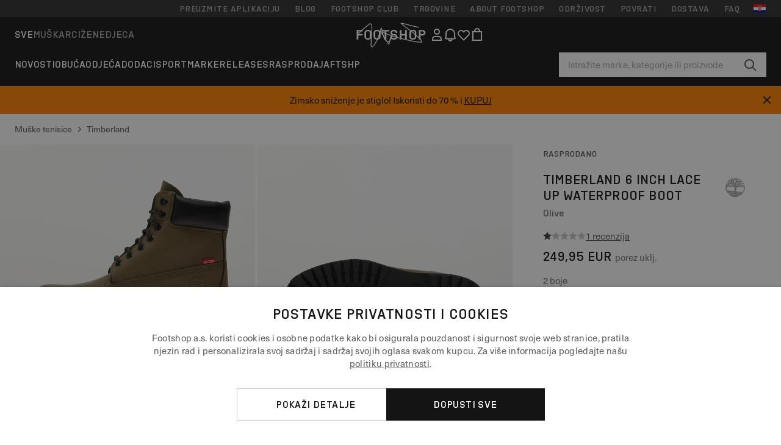

--- FILE ---
content_type: text/html; charset=UTF-8
request_url: https://www.footshop.hr/hr/muske-tenisice/298984-timberland-6-inch-lace-up-waterproof-boot-olive.html
body_size: 52953
content:
<!DOCTYPE html>
<html lang="hr">
<head>
                
    
        <script>
            if ('serviceWorker' in navigator) {
                navigator.serviceWorker?.getRegistrations().then((registrations) => {
                    registrations.forEach((reg) => {
                        if (reg.active?.scriptURL?.includes('sw-fs.es6.js')) {
                            reg.unregister().then((success) => {
                                if (success) {
                                    window.location.reload();
                                }
                            });
                        }
                    });
                });
            }
        </script>
    

        
            <meta name="apple-itunes-app" content="app-id=1667088153">
    
        <meta charset="utf-8"/>
    <title>Muške tenisice Timberland 6 Inch Lace Up Waterproof Boot Olive (TB0A654W3271) | Footshop</title>
    <meta name="viewport" id="fsViewport" content="width=device-width, initial-scale=1, maximum-scale=5"/>
            <meta name="description" content="Timberland 6 Inch Lace Up Waterproof Boot Olive po izvrsnoj cijeni 124,99 € dostupnost odmah samo na Footshop.hr/hr/!"/>
            <meta name="apple-mobile-web-app-capable" content="yes"/>
                <meta name="robots" content="index,follow"/>
    
    <script>var dataLayer = dataLayer || [];(function () {if (typeof Intl !== 'undefined' && Intl.hasOwnProperty('PluralRules')) {return;}var url = 'https://polyfill.io/v3/polyfill.min.js?features=Intl.~locale.hr';var script = document.createElement('script');script.src = url;script.async = false;script.type = 'text/javascript';document.getElementsByTagName('head')[0].appendChild(script);})();window.dist_webpack_uri = "https://static.ftshp.digital/themes/default-bootstrap/dist/webpack/";</script>

            <link rel="preconnect" href="https://static.ftshp.digital" crossorigin>
<link rel="preconnect" href="https://use.typekit.net" crossorigin>
<link rel="preconnect" href="https://p.typekit.net" crossorigin>
    
        

    
            <link rel="preload" href="https://static.ftshp.digital/themes/default-bootstrap/fonts/foot-medium.woff2" as="font" type="font/woff2" crossorigin><style>@font-face {font-family: 'foot';src: url('https://static.ftshp.digital/themes/default-bootstrap/fonts/foot-medium.woff2') format('woff2'),url('https://static.ftshp.digital/themes/default-bootstrap/fonts/foot-medium.woff') format('woff');font-weight: 500;font-style: normal;font-display: fallback;}:root {--font-family-accent: 'foot', 'neue-haas-unica', -apple-system, BlinkMacSystemFont, "Segoe UI", "Roboto", "Oxygen", "Ubuntu", "Helvetica Neue", Arial, sans-serif;--font-family-base: 'neue-haas-unica', -apple-system, BlinkMacSystemFont, "Segoe UI", "Roboto", "Oxygen", "Ubuntu", "Helvetica Neue", Arial, sans-serif;}</style>
        
        <script>
            (function (d) {
                var config = {kitId: 'hnc4kin',scriptTimeout: 3000,async: true},h = d.documentElement,t = setTimeout(function () {h.className = h.className.replace(/\bwf-loading\b/g, '') + ' wf-inactive';}, config.scriptTimeout),tk = d.createElement("script"),f = false,s = d.getElementsByTagName("script")[0],a;
                h.className += " wf-loading";tk.src = 'https://use.typekit.net/' + config.kitId + '.js';tk.async = true;
                tk.onload = tk.onreadystatechange = function () {a = this.readyState;if (f || a && a !== 'complete' && a !== 'loaded') {return;}f = true;clearTimeout(t);try {Typekit.load(config);} catch (e) {}};
                s.parentNode.insertBefore(tk, s);
            })(document);
        </script>
    

            <script>(function (w, d) {var fallbackListener = true;w.addEventListener('DOMContentLoaded', bindCritCssFallback);w._fs_critCssLoad = function (link) {link.onload = null;link.rel = 'stylesheet';if (!fallbackListener) {return;}w.removeEventListener('DOMContentLoaded', bindCritCssFallback);fallbackListener = false;};function bindCritCssFallback() {d.querySelectorAll('[rel=preload][as=style][data-critical]').forEach(function (link) {w._fs_critCssLoad(link);});}})(window, document);</script><script type="application/ld+json">{"@context": "https://schema.org","@type": "WebSite","url": "https://www.footshop.hr/hr/","potentialAction": {"@type": "SearchAction","target": "https://www.footshop.hr/hr/search?search_query={search_query}","query-input": "required name=search_query"}}</script>



    
        

    
        

    
        

    
        

    
        

    
        

            <style>.Collapsible_body_3NBIi{transition:max-height .3s;overflow:hidden}.Icon_icon_1eZny{--iconSize:22px;display:block;flex-shrink:0;width:var(--iconSize);height:var(--iconSize)}.Icon_icon_1eZny svg{display:block;width:100%;height:100%;fill:currentColor}.Icon_icon_1eZny.Icon_small_2uT4t{--iconSize:14px}.Icon_icon_1eZny.Icon_medium_1usJe{--iconSize:28px}.Icon_icon_1eZny.Icon_large_rpIsM{--iconSize:50px}.Icon_icon_1eZny.Icon_inline_1wiwj{display:inline-block;vertical-align:bottom}.AccordionItem_wrapper_1PJWg.AccordionItem_default_zIqA3:last-of-type{border-bottom:1px solid #e6e6e6}.AccordionItem_body_1koDg{padding-bottom:20px}.AccordionItem_header_2d3LJ.AccordionItem_default_zIqA3{border-top:1px solid #e6e6e6}.AccordionItem_headerInner_3bNLI{--spacing:12px;display:flex;align-items:center;margin-left:calc(var(--spacing)*-1);margin-right:calc(var(--spacing)*-1);padding:15px var(--spacing);font-family:var(--font-family-accent);text-transform:var(--text-transform)}@media only screen and (min-width:769px){.AccordionItem_headerInner_3bNLI{--spacing:24px}}@media only screen and (min-width:991px){.AccordionItem_headerInner_3bNLI{--spacing:0}}.AccordionItem_headerLabel_3P8-d{flex:1}.AccordionItem_header_2d3LJ.AccordionItem_default_zIqA3 .AccordionItem_headerLabel_3P8-d{margin-right:12px;color:var(--color-typo-accent)}.AccordionItem_header_2d3LJ.AccordionItem_headerLineMiddle_2oLzG .AccordionItem_headerLabel_3P8-d{position:relative;display:flex;align-items:center;font-size:1.375rem;line-height:1.2727}@media only screen and (min-width:991px){.AccordionItem_header_2d3LJ.AccordionItem_headerLineMiddle_2oLzG .AccordionItem_headerLabel_3P8-d{font-size:1.5rem;line-height:1.25}}.AccordionItem_header_2d3LJ.AccordionItem_headerLineMiddle_2oLzG .AccordionItem_headerLabel_3P8-d:after{content:"";height:1px;width:100%;margin:0 30px;background-color:currentColor}.AccordionItem_headerIcon_1N9kb{flex:none;width:22px;height:22px;transition:transform .3s}.AccordionItem_headerIcon_1N9kb.AccordionItem_isExpanded_3rG7W{transform:rotate(180deg)}.AccordionItem_headerIcon_1N9kb svg{fill:currentColor}.Avatar_avatar_oiPSI{padding-top:10px}.Avatar_avatarMediaAlign_YPz5u{align-items:center}.Avatar_avatarImageWrapper_2blMU{display:flex;justify-content:center}.Avatar_avatarImage_3TVLE{width:32px;height:32px;border-radius:50%;object-fit:cover;aspect-ratio:1}.Avatar_username_pEXMr{margin:0;padding:0;font-family:var(--font-family-accent);font-weight:500;white-space:nowrap;overflow:hidden;text-overflow:ellipsis;max-width:200px}.Avatar_username_pEXMr.Avatar_usernameLight_3cPRt{color:#fff}.Avatar_username_pEXMr.Avatar_usernameDark_3jXem{color:var(--color-typo-accent)}.Heading_heading_1dtHt{margin:0;text-transform:var(--text-transform)}.Heading_heading_1dtHt.Heading_inherit_2pzfx{color:inherit}.Heading_heading_1dtHt.Heading_center_2suB5{text-align:center}.Heading_heading_1dtHt.Heading_right_1jsuG{text-align:right}.Heading_heading_1dtHt.Heading_margin_Zz8sK{margin-bottom:15px}.Heading_heading_1dtHt.Heading_marginSmall_3q2Hd{margin-bottom:10px}@media only screen and (min-width:769px){.Heading_withLinkWrapper_3jshm{display:flex;align-items:baseline;justify-content:space-between;gap:15px}}.Heading_withLinkWrapper_3jshm.Heading_margin_Zz8sK{margin-bottom:15px}button.Link_link_2imKr{-webkit-appearance:none;background:none;cursor:pointer;height:auto;padding:0;border:none}.Link_link_2imKr{color:var(--color-typo-accent);text-decoration:underline;font-family:var(--font-family-accent)}.Link_link_2imKr:hover{color:var(--color-typo-accent);text-decoration:none}.Link_link_2imKr.Link_simple_1wBgg{color:var(--color-typo-base);font-family:var(--font-family-base)}.Link_link_2imKr.Link_bold_1H4kf{font-weight:var(--font-weight-accent)}.Link_link_2imKr.Link_small_26ejO{font-size:.875rem;line-height:1.4286}.Link_link_2imKr.Link_uppercase_1pPXw{text-transform:var(--text-transform)}.Link_link_2imKr.Link_light_kK6Dj{color:#fff}.Link_link_2imKr.Link_gray_3vv-u{color:var(--color-typo-minor)}.Link_link_2imKr.Link_noUnderline_1GWwa{text-decoration:none}.Link_link_2imKr.Link_noUnderline_1GWwa:focus,.Link_link_2imKr.Link_noUnderline_1GWwa:hover{text-decoration:underline}.Link_link_2imKr.Link_hasHitArea_QYnZR{padding-top:4px;padding-bottom:4px}.Spinner_wrapper_yB8fX{font-size:0;line-height:0;overflow:hidden;text-align:center;vertical-align:middle}.Spinner_spinner_3opjr{animation:Spinner_rotate_1VLwi .5s linear infinite;vertical-align:middle}@keyframes Spinner_rotate_1VLwi{0%{transform:rotate(0deg)}to{transform:rotate(1turn)}}.Button_button_3Q-lF{--minHeight:50px;--minWidth:240px;--lineHeightPx:22px;-webkit-appearance:none;display:block;background:none;cursor:pointer;height:auto;margin:0;padding:0;border:0;outline:none;display:inline-flex;align-items:center;justify-content:center;min-width:var(--minWidth);min-height:var(--minHeight);padding:calc(var(--minHeight)/2 - var(--lineHeightPx)/2 - var(--border)) 15px;border:var(--border) solid;border-radius:var(--border-radius-base);font-family:var(--font-family-accent);font-size:.9375rem;line-height:1.4667;font-weight:var(--font-weight-accent);text-transform:var(--text-transform);transition:background-color .3s,border-color .3s}@media only screen and (min-width:991px){.Button_button_3Q-lF{--minHeight:40px}}a.Button_button_3Q-lF{text-decoration:none}.Button_button_3Q-lF:disabled{cursor:not-allowed}.Button_button_3Q-lF.Button_hasLeftIcon_TT0np:after,.Button_button_3Q-lF.Button_hasRightIcon_3EWu6:before,.Button_button_3Q-lF.Button_pseudoIcon_3UMXE{content:"";display:block;width:22px;height:22px}.Button_button_3Q-lF.Button_hasLeftIcon_TT0np:after{margin-left:8px}.Button_button_3Q-lF.Button_hasRightIcon_3EWu6:before{margin-right:8px}.Button_button_3Q-lF.Button_spaceBetween_3-uAP{justify-content:space-between}.Button_icon_TdZ70{pointer-events:none}.Button_icon_TdZ70 svg{display:block;width:22px;height:22px;fill:currentColor}.Button_icon_TdZ70.Button_leftIcon_1MabP{margin-right:8px}.Button_icon_TdZ70.Button_rightIcon_1xSXp{margin-left:8px}.Button_customContentWrapper_1A8eE{flex:1}.ButtonBar_buttonBar_E7Ffs{display:flex;gap:10px}.ButtonBar_buttonBar_E7Ffs.ButtonBar_columnCenter_1eI3I,.ButtonBar_buttonBar_E7Ffs.ButtonBar_columnFullWidth_xZDYs{flex-direction:column}.ButtonBar_buttonBar_E7Ffs.ButtonBar_columnFullWidth_xZDYs{width:100%}.ButtonBar_buttonBar_E7Ffs.ButtonBar_columnFullWidth_xZDYs button{min-width:auto}.ButtonBar_buttonBar_E7Ffs.ButtonBar_columnCenter_1eI3I{align-items:center}.ButtonBar_buttonBar_E7Ffs.ButtonBar_rowLeft_eQoMp,.ButtonBar_buttonBar_E7Ffs.ButtonBar_rowRight_dYnFg,.ButtonBar_buttonBar_E7Ffs.ButtonBar_rowSpaceBetween_2aeQt{flex-direction:row}.ButtonBar_buttonBar_E7Ffs.ButtonBar_rowRight_dYnFg{justify-content:flex-end}.ButtonBar_buttonBar_E7Ffs.ButtonBar_rowSpaceBetween_2aeQt{justify-content:space-between}.ButtonBar_buttonBar_E7Ffs.ButtonBar_rowStretch_Snv3z{flex-direction:row}.ButtonBar_buttonBar_E7Ffs.ButtonBar_rowStretch_Snv3z>:first-child{flex:auto}.ButtonBar_buttonBar_E7Ffs.ButtonBar_rowStretch_Snv3z>*+*{margin-left:2px}.ButtonBar_buttonBar_E7Ffs.ButtonBar_reverse_1MTMO.ButtonBar_rowLeft_eQoMp,.ButtonBar_buttonBar_E7Ffs.ButtonBar_reverse_1MTMO.ButtonBar_rowRight_dYnFg,.ButtonBar_buttonBar_E7Ffs.ButtonBar_reverse_1MTMO.ButtonBar_rowSpaceBetween_2aeQt{flex-direction:row-reverse}.ButtonBar_buttonBar_E7Ffs.ButtonBar_reverse_1MTMO.ButtonBar_columnCenter_1eI3I,.ButtonBar_buttonBar_E7Ffs.ButtonBar_reverse_1MTMO.ButtonBar_columnFullWidth_xZDYs{flex-direction:column-reverse}.IconButton_iconButton_1E_1G{--iconBtnSize:46px;-webkit-appearance:none;display:block;background:none;cursor:pointer;height:auto;margin:0;padding:0;border:0;outline:none;display:inline-flex;align-items:center;justify-content:center;width:var(--iconBtnSize);height:var(--iconBtnSize);border-radius:50%;color:inherit;transition-duration:.3s;transition-property:background-color,color}.ControlButton_control_1Dkdq{--minHeight:0;--minWidth:0;--border:1px;--vertical-padding:15px;--horizontal-padding:10px;padding:var(--vertical-padding) var(--horizontal-padding);border-color:#c8c8c8;background-color:#fff;font-family:var(--font-family-base);text-transform:none;font-weight:400;color:var(--color-typo-base)}.ControlButton_control_1Dkdq.ControlButton_large_1_j4o{--vertical-padding:15px;--horizontal-padding:15px}.ControlButton_control_1Dkdq.ControlButton_base_1uzSY{--vertical-padding:10px;min-width:44px}.ControlButton_control_1Dkdq.ControlButton_small_1AIno{--vertical-padding:5px;--horizontal-padding:10px;font-size:.8125rem;line-height:1.5385}.ControlButton_control_1Dkdq:focus,.ControlButton_control_1Dkdq:hover{border-color:#141414;color:var(--color-typo-accent)}.ControlButton_control_1Dkdq.ControlButton_selected_1Dx_V{position:relative;color:var(--color-typo-accent);font-weight:var(--font-weight-accent)}.ControlButton_control_1Dkdq.ControlButton_selected_1Dx_V:after{content:"";position:absolute;inset:calc(var(--border)*-1);border:2px solid var(--color-typo-accent);pointer-events:none}.ControlButton_control_1Dkdq.ControlButton_cta_1DsIF{background-color:var(--color-typo-accent);border-color:var(--color-typo-accent);color:#fff}.ControlButton_control_1Dkdq.ControlButton_cta_1DsIF:focus,.ControlButton_control_1Dkdq.ControlButton_cta_1DsIF:hover{background-color:var(--color-typo-base)}.Dropdown_dropdown_1ANMw{margin:0 auto 15px;max-width:320px;position:relative;text-align:left;z-index:1}.Dropdown_dropdown_1ANMw.Dropdown_fullWidth_1OfGF{max-width:none;width:100%}.Dropdown_dropdown_1ANMw .Dropdown_activeItem_1ZBub{background-color:#fff;display:block;line-height:42px;margin-bottom:0;padding:0 30px 0 15px;position:relative;cursor:pointer;font-size:16px;border-radius:var(--border-radius-base)}.Dropdown_dropdown_1ANMw .Dropdown_activeItem_1ZBub .Dropdown_arrowDown_2l9BW{position:absolute;right:10px;top:50%;transform:translateY(-50%) rotate(0deg);transition:all .5s;fill:#141414}.Dropdown_content_2WUT0.Dropdown_outlined_rwYtW .Dropdown_activeItem_1ZBub,.Dropdown_content_2WUT0.Dropdown_outlined_rwYtW .Dropdown_dropdownContent_mrld7{border:1px solid #c8c8c8;transition:border-color .3s}.Dropdown_content_2WUT0.Dropdown_outlined_rwYtW .Dropdown_activeItem_1ZBub{line-height:50px;overflow:hidden;text-overflow:ellipsis;white-space:nowrap}.Dropdown_content_2WUT0.Dropdown_outlined_rwYtW .Dropdown_activeItem_1ZBub .Dropdown_arrowDown_2l9BW{fill:var(--color-typo-accent)}@media only screen and (min-width:991px){.Dropdown_content_2WUT0.Dropdown_outlined_rwYtW .Dropdown_activeItem_1ZBub,.Dropdown_content_2WUT0.Dropdown_outlined_rwYtW .Dropdown_item_3p7pi{line-height:40px}}.Checkbox_checkbox_aOsMM label{display:flex;cursor:pointer}.Checkbox_checkbox_aOsMM input{display:none}.Checkbox_tick_3rzHE{flex:none;display:flex;align-items:center;justify-content:center;width:20px;height:20px;margin:1px;border:1px solid #c8c8c8;transition:background-color .3s,border .3s}input:checked+.Checkbox_tick_3rzHE,label:hover .Checkbox_tick_3rzHE{border-color:var(--color-typo-accent)}input:checked+.Checkbox_tick_3rzHE{background-color:var(--color-typo-accent)}input:disabled+.Checkbox_tick_3rzHE{background-color:#f2f2f2;border-color:#e6e6e6}.Checkbox_tick_3rzHE.Checkbox_radio_3Qaxa{border-radius:50%}input:checked+.Checkbox_tick_3rzHE.Checkbox_radio_3Qaxa{background-color:#fff;border-width:7px}.Checkbox_tick_3rzHE.Checkbox_error_17vNJ{border-color:#e00600}input:checked+.Checkbox_tick_3rzHE .Checkbox_icon_1D0N8{display:block;width:12px;height:6px;margin-top:-3px;border-left:2px solid #fff;border-bottom:2px solid #fff;border-right-color:#fff;border-top-color:#fff;transform:rotate(-45deg)}.Checkbox_label_25oCH{flex:1;margin-left:10px;line-height:22px;color:var(--color-typo-base)}.Background_wrapper_2ddIy{animation-duration:1.5s;animation-fill-mode:forwards;animation-iteration-count:infinite;animation-name:Background_placeholderShimmer_3wPa7;animation-timing-function:linear;background:#f8f8f8;background-image:linear-gradient(90deg,#f8f8f8 0,#edeef1 20%,#f8f8f8 40%,#f8f8f8);background-repeat:no-repeat;background-size:800px 100%;bottom:0;left:0;position:absolute;right:0;top:0}.Background_wrapper_2ddIy.Background_dark_1RNei{background-color:#141414;background-image:linear-gradient(90deg,#141414 0,#141414 20%,#141414 40%,#141414)}@keyframes Background_placeholderShimmer_3wPa7{0%{background-position:-1000px 0}to{background-position:1000px 0}}.Line_wrapper_2lYI6{position:relative}.Line_wrapper_2lYI6+.Line_wrapper_2lYI6{margin-top:5px}@media only screen and (min-width:769px){.Line_wrapper_2lYI6+.Line_wrapper_2lYI6{margin-top:10px}}.TallCard_anchor_3c_dP{display:block;text-decoration:none}.TallCard_anchor_3c_dP:hover{text-decoration:underline}.TallCard_anchor_3c_dP:hover.TallCard_light_1eAAe{color:#fff}.TallCard_anchor_3c_dP:hover.TallCard_dark_2P4As{color:#000}.TallCard_image_1yHkh{display:block;width:100%;object-fit:cover;aspect-ratio:3/4;border-radius:var(--border-radius-base)}.HorizontalList_wrapper_35ZDh{position:relative;width:100%;overflow:hidden}.HorizontalList_wrapper_35ZDh.HorizontalList_gradient_1niv1:after,.HorizontalList_wrapper_35ZDh.HorizontalList_gradient_1niv1:before{content:"";position:absolute;top:0;z-index:1;width:100px;height:100%;opacity:0;pointer-events:none}.HorizontalList_wrapper_35ZDh.HorizontalList_gradient_1niv1:before{left:0;background-image:linear-gradient(270deg,transparent,var(--gradient-color,#fff))}.HorizontalList_wrapper_35ZDh.HorizontalList_gradient_1niv1:after{right:0;background-image:linear-gradient(90deg,transparent,var(--gradient-color,#fff))}.HorizontalList_wrapper_35ZDh.HorizontalList_isLeftGradientVisible_2zox9:before,.HorizontalList_wrapper_35ZDh.HorizontalList_isRightGradientVisible_29E-H:after{opacity:1}.HorizontalList_grid_2OjuH{display:grid;grid-auto-flow:column;grid-auto-columns:var(--itemWidth);width:100%;padding-left:12px;padding-right:12px;pointer-events:all;overflow-x:auto;-ms-overflow-style:none;scrollbar-width:none}@media only screen and (min-width:769px){.HorizontalList_grid_2OjuH{padding-left:24px;padding-right:24px}}@media only screen and (min-width:1701px){.HorizontalList_grid_2OjuH:not(.HorizontalList_sideSpaceForce_16BuC){padding-left:0;padding-right:0}}.HorizontalList_grid_2OjuH::-webkit-scrollbar{display:none}.HorizontalList_grid_2OjuH.HorizontalList_oneInView_1Bl96{--itemWidth:62%}@media only screen and (min-width:561px){.HorizontalList_grid_2OjuH.HorizontalList_oneInView_1Bl96{--itemWidth:65%}}.HorizontalList_grid_2OjuH.HorizontalList_twoInView_FNTEJ{--itemWidth:45%}@media only screen and (min-width:561px){.HorizontalList_grid_2OjuH.HorizontalList_twoInView_FNTEJ{--itemWidth:47.5%}}.HorizontalList_grid_2OjuH.HorizontalList_threeInView_2GyHt{--itemWidth:28%}.HorizontalList_grid_2OjuH.HorizontalList_fourInView_3FMrD{--itemWidth:22%}.HorizontalList_grid_2OjuH.HorizontalList_fiveInView_2Waah{--itemWidth:18%}.HorizontalList_grid_2OjuH.HorizontalList_eightInView_2HRMQ{--itemWidth:11%}.HorizontalList_grid_2OjuH.HorizontalList_auto_1Ednj{--itemWidth:max-content;scrollbar-width:none}.HorizontalList_grid_2OjuH.HorizontalList_auto_1Ednj::-webkit-scrollbar{display:none}.HorizontalList_grid_2OjuH.HorizontalList_withoutGap_2q6Nv{gap:10px}.HorizontalList_grid_2OjuH.HorizontalList_withoutLeftSideSpace_2eSFh{padding-left:0}.HorizontalList_arrow_mu2K6{position:absolute;top:50%;z-index:2;padding:5px;border-radius:var(--border-radius-base);border:1px solid var(--color-typo-base);background-color:#fff;color:var(--color-typo-base);transform:translateY(-50%);transition:color .3s,border-color .3s}.HorizontalList_arrow_mu2K6.HorizontalList_prev_3kB28{left:12px}@media only screen and (min-width:561px){.HorizontalList_arrow_mu2K6.HorizontalList_prev_3kB28{left:24px}}@media only screen and (min-width:1701px){.HorizontalList_arrow_mu2K6.HorizontalList_prev_3kB28{left:0}}.HorizontalList_arrow_mu2K6.HorizontalList_next_nwzEY{right:12px}@media only screen and (min-width:561px){.HorizontalList_arrow_mu2K6.HorizontalList_next_nwzEY{right:24px}}@media only screen and (min-width:1701px){.HorizontalList_arrow_mu2K6.HorizontalList_next_nwzEY{right:0}}.HorizontalList_arrow_mu2K6:hover{border-color:var(--color-typo-accent);color:var(--color-typo-accent)}.BaseContainer_wrapper_a2vvb{padding-left:12px;padding-right:12px}@media only screen and (min-width:769px){.BaseContainer_wrapper_a2vvb{padding-left:24px;padding-right:24px}}@media only screen and (min-width:1701px){.BaseContainer_wrapper_a2vvb{padding-left:0;padding-right:0}}.Box_wrapper_1IRhW{position:relative}.Box_container_2x5Rx,.Box_content_CAuvl,.Box_image_3ImFu{position:absolute;top:0;bottom:0;left:0;right:0;overflow:hidden}.Box_image_3ImFu{width:100%;height:100%;object-fit:cover;background-color:#f8f8f8}.FullSizeContainer_wrapper_YAFac{width:100%;height:100%;left:0;position:absolute;top:0}.PageContainer_fullWrapper_1mC_U{display:flow-root;width:100%;background-color:var(--backgroundColor)}.PageContainer_wrapper_Isqhi{max-width:1700px;margin-left:auto;margin-right:auto}.Section_wrapper_1PAlW{margin-top:40px;margin-bottom:40px}@media only screen and (min-width:769px){.Section_wrapper_1PAlW{margin-top:60px;margin-bottom:60px}}@media only screen and (min-width:769px){.Section_wrapper_1PAlW.Section_large_dfJjE{margin-top:80px;margin-bottom:80px}}.Section_wrapper_1PAlW.Section_wide_2UCa-{width:100%}.Section_wrapper_1PAlW.Section_disableSpacingTop_3FsL6{margin-top:0}.StripeContainer_wrapper_3QIBY>*{display:block}.StripeContainer_wrapper_3QIBY>*+*{margin-top:10px}@media only screen and (min-width:769px){.StripeContainer_wrapper_3QIBY{display:flex;flex-flow:row nowrap;justify-content:space-between;gap:15px}.StripeContainer_wrapper_3QIBY>*{flex:.5}.StripeContainer_wrapper_3QIBY>*+*{margin-top:0}}.TextContainer_wrapper_1LGnR{max-width:100ch}.BoxRatio_wrapper_1HVuG{position:relative;padding-top:100%}@media only screen and (min-width:769px){.BoxRatio_wrapper_1HVuG{padding-top:75%}}.BoxSquare_wrapper_3KWQm{position:relative;padding-top:100%}.Product_info_2BgOv{padding:10px 0}.ProductCarousel_item_1ww_8{padding:8px}.ProductCarousel_wrapper_2PAka{margin:auto;max-width:1320px}.ProductList_item_21-w4{display:inline-block;min-width:155px;padding:4px;white-space:normal;width:48%}.ProductList_bulky_20FnV .ProductList_item_21-w4{min-width:275px;width:80%}.ProductList_swipeMix_h_ISA .ProductList_item_21-w4{min-width:79%}.ProductList_medium_1_MZO .ProductList_item_21-w4{min-width:auto;width:33.33%}@media only screen and (min-width:769px){.ProductList_item_21-w4{width:25%}.ProductList_bulky_20FnV .ProductList_item_21-w4{width:40%}.ProductList_medium_1_MZO .ProductList_item_21-w4{width:33.33%}.ProductList_swipeMix_h_ISA .ProductList_item_21-w4{padding:8px;min-width:0;width:100%}}.ProductList_wrapper_3iPwh{margin:auto;max-width:1320px;padding:0 15px;overflow-x:auto;overflow-y:hidden;white-space:nowrap;-webkit-overflow-scrolling:touch}.ProductList_swipeMix_h_ISA{display:flex;flex:1;padding:0;max-width:none}.FilterBar_mobileFilters_2J4Ei{padding:24px 0 20px}.FilterBar_mobileFilters_2J4Ei:after{clear:both;content:"";display:table}.FilterBar_mobileFilters_2J4Ei .FilterBar_buttonPlaceholder_x4F1P{height:50px;width:100%}.FilterBar_mobileFilters_2J4Ei .FilterBar_button_82R9M{background-color:#fff;color:var(--color-typo-accent);border:2px solid var(--color-typo-accent);display:block;padding:12px 60px 12px 15px;position:relative;text-transform:uppercase;z-index:1;font-family:var(--font-family-accent)}.FilterBar_mobileFilters_2J4Ei .FilterBar_button_82R9M .FilterBar_count_JxDqb{background-color:var(--color-typo-accent);color:#fff;display:inline-block;position:absolute;right:40px;text-align:center;top:50%;transform:translateY(-50%);width:22px}.FilterBar_mobileFilters_2J4Ei .FilterBar_button_82R9M svg{position:absolute;right:10px;top:13px;width:24px;height:24px;fill:var(--color-typo-accent)}.FilterBar_mobileFilters_2J4Ei .FilterBar_button_82R9M.FilterBar_pinned_2KPgS{position:fixed;top:45px;left:0;right:0;z-index:4;animation:FilterBar_fadeIn_1nBrx .3s}.FilterBar_mobileFilters_2J4Ei .FilterBar_sorting_3khWI{margin:10px 0 0;max-width:none}@media only screen and (min-width:769px){.FilterBar_mobileFilters_2J4Ei{padding:30px 8px 22px}.FilterBar_mobileFilters_2J4Ei .FilterBar_sorting_3khWI{margin-top:0;margin-left:15px}}.FilterBar_pinnedButton_3b7C4{position:fixed;top:50px;left:0;right:0;z-index:4;background-color:#fff;animation:FilterBar_fadeIn_1nBrx .3s}.FilterBar_buttonInner_1Dl-I{display:flex;align-items:center}.FilterBar_productsCount_pl6Dl{font-family:var(--font-family-base);font-weight:400;color:#aaa;padding-left:10px}.FilterBar_filtersCount_MsAYe{flex:none;display:block;min-width:22px;margin-left:auto;background-color:#fff;color:var(--color-typo-accent);margin-right:10px}.FilterBar_pinnedButton_3b7C4 .FilterBar_filtersCount_MsAYe{background-color:var(--color-typo-accent);color:#fff}.ChatWithUs_wrapper_2DWFG{position:fixed;bottom:18px;right:18px;z-index:1080}.ChatWithUs_button_2QI2w{display:flex;align-items:center;justify-content:center;width:60px;height:60px;border:0;border-radius:50%;background-color:var(--color-chatbot-bg);cursor:pointer}@media only screen and (min-width:769px){.ChatWithUs_button_2QI2w{z-index:18}}.h0,.h1,.h2,.h3,.h4,.h5,.h6,h1,h2,h3,h4,h5,h6{font-family:var(--font-family-accent);font-weight:var(--font-weight-accent);color:var(--color-typo-accent)}.h0{font-size:2rem;line-height:1.25}@media only screen and (min-width:991px){.h0{font-size:2.625rem;line-height:1.1905}}.h1,h1{font-size:1.75rem;line-height:1.2143}@media only screen and (min-width:991px){.h1,h1{font-size:2rem;line-height:1.25}}.h2,h2{font-size:1.375rem;line-height:1.2727}@media only screen and (min-width:991px){.h2,h2{font-size:1.5rem;line-height:1.25}}.h3,h3{font-size:1.25rem;line-height:1.3}.h4,h4{font-size:1.125rem;line-height:1.3333}.h5,.h6,h5,h6{font-size:.9375rem;line-height:1.4667}a{color:var(--color-typo-base);text-decoration:underline;transition:color .3s}a:hover{text-decoration:none}p{margin-bottom:15px}b,strong{font-weight:var(--font-weight-accent)}.fs-p-r{position:relative}.fs-mt-xsmall{margin-top:5px}.fs-mt-small{margin-top:10px}.fs-mt-base{margin-top:15px}.fs-mt-large{margin-top:30px}.fs-mb-base{margin-bottom:15px}.fs-mb-large{margin-bottom:30px}.fs-ta-center{text-align:center}._vihi{position:absolute;top:-9999px;left:-9999px;bottom:auto;right:auto;height:0;width:0;visibility:hidden}body,html{min-height:100%}body{margin:0;padding-top:45px;background-color:var(--color-layout-bg);font-family:var(--font-family-base);font-size:.9375rem;line-height:1.4667;color:var(--color-typo-base);overflow-x:hidden}body *{box-sizing:border-box}@media only screen and (min-width:991px){body,body[class]{padding-top:0}}body.lang_el *{text-transform:none!important}img{max-width:100%}.grecaptcha-badge{visibility:hidden}.is-ios *{cursor:pointer}.wrapper,.wrapper--bigger{clear:both;display:block;margin:0 auto;max-width:950px;padding-left:15px;padding-right:15px}.wrapper--bigger:after,.wrapper:after{clear:both;content:"";display:table}@media only screen and (min-width:769px){.wrapper,.wrapper--bigger{padding-left:0;padding-right:0}}.wrapper--bigger{max-width:1320px}button,input,select,textarea{background:#fff;border:none;color:var(--color-typo-base);font-family:var(--font-family-base);font-size:.9375rem;line-height:1.4667;outline:none;padding:5px 1em;transition:border-color .3s,box-shadow .3s;-webkit-appearance:none}button{cursor:pointer}input[disabled]{color:#d0d0d0;cursor:default}input,select{height:32px}table{border-collapse:collapse;display:block;height:100%;overflow-x:auto;width:100%}table td,table th{padding:10px}table.bordered td,table.bordered th{border:1px solid #aaa}table.dark .price{font-size:1em;font-weight:400}table.dark thead th{background-color:#5a5a5a;color:#fff;font-size:14px;padding:15px 10px;text-transform:uppercase}table.dark tbody td{background-color:#f2f2f2;padding:20px 5px}table.gray tfoot td{background-color:initial}table.gray tfoot tr{border-color:transparent}table.gray thead th{color:#aaa;font-size:14px;padding-bottom:10px;text-transform:uppercase}table.gray td{background-color:#f2f2f2}table.ordered-products .price,table.ordered-products tfoot{text-align:right!important}table.thin td{padding:5px}table.vertical-slim td{padding:1px 7px}@media only screen and (min-width:769px){table{display:table}table.dark td{border:none!important}table.gray tr{border-bottom:10px solid #fff}}table .responsive-table{width:100%;overflow-x:auto;margin-bottom:2em}table .responsive-table table{margin-bottom:0}.appear100-enter{max-height:0}.appear100-enter-active{max-height:100px;transition:all .7s linear}.appear100-exit{max-height:100px}.appear100-exit-active{max-height:0;transition:all .7s cubic-bezier(0,0,0,1)}.fade-enter{opacity:.01}.fade-enter-active{opacity:1;transition:.5s}.fade-exit{opacity:1}.fade-exit-active{opacity:.01;transition:.5s}.fastFade-enter{opacity:.01}.fastFade-enter-active{opacity:1;transition:.15s}.fastFade-exit{opacity:1}.fastFade-exit-active{opacity:.01;transition:.15s}.mediumFade-enter{opacity:.01}.mediumFade-enter-active{opacity:1;transition:.3s}.mediumFade-exit{opacity:1}.mediumFade-exit-active{opacity:.01;transition:.3s}.slideLeft-enter{transform:translateX(-100%)}.slideLeft-enter-active{transform:translateX(0);transition:.3s}.slideLeft-exit{transform:translateX(0)}.slideLeft-exit-active{transform:translateX(-100%);transition:.3s}.slideRight-enter{transform:translateX(100%)}.slideRight-enter-active{transform:translateX(0);transition:.3s}.slideRight-exit{transform:translateX(0)}.slideRight-exit-active{transform:translateX(100%);transition:.3s}.slideDown{will-change:transform}.slideDown-enter{transform:translateY(100%)}.slideDown-enter-active{transform:translateY(0);transition:.3s ease-out}.slideDown-exit{transform:translateY(0)}.slideDown-exit-active{transform:translateY(100%);transition:.3s ease-out}.Root_wrapper_3d4VU{padding-top:59px}@media only screen and (min-width:991px){.Root_wrapper_3d4VU{padding-top:0}}.FtshpLogo_logo_4u055{position:relative;display:inline-block;height:50px;overflow:hidden;color:currentColor}.FtshpLogo_logo_4u055 svg{fill:currentColor;padding:0;width:130px;height:50px;vertical-align:top}@media only screen and (max-width:390px){.FtshpLogo_logo_4u055 svg{width:100px}}@media only screen and (max-width:359px){.FtshpLogo_logo_4u055 svg{width:60px}}.FtshpLogo_logo_4u055 svg+svg{position:absolute;top:0;left:0}.QnsLogo_logo_2P5W2{display:flex;align-items:center;justify-content:center;height:50px;color:#0e5542}.QnsLogo_logo_2P5W2 svg{display:block;width:auto;height:24px;fill:currentColor}.CartIcon_cartIcon_2sCfU{position:relative;background:none;padding:0;margin:0;-webkit-appearance:none}.CartIcon_cartIcon_2sCfU svg{fill:currentColor}.UserIcon_userIcon_2Gddg{position:relative}.UserIcon_userIcon_2Gddg>a,.UserIcon_userIcon_2Gddg>button{color:currentColor}.UserIcon_userIcon_2Gddg svg{display:block;fill:currentColor;transition:fill .3s}.UserIcon_iconButton_jdGd4{-webkit-appearance:none;display:block;background:none;cursor:pointer;height:auto;margin:0;padding:0;border:0;outline:none}.UserIcon_userMenu_1Rrn7{position:absolute;top:100%;right:-162px;z-index:1;padding-top:18px;opacity:0;transform:scale(0);transform-origin:calc(100% - 162px) 10px}.UserIcon_userIcon_2Gddg:focus-within .UserIcon_userMenu_1Rrn7,.UserIcon_userIcon_2Gddg:hover .UserIcon_userMenu_1Rrn7{opacity:1;transform:scale(1)}.TopMenu_topLinks_3zLeY{list-style:none;margin:0;padding:0}.TopMenu_topLinks_3zLeY>li{display:inline-block;padding:0;position:relative}.TopMenu_topLinks_3zLeY>li>a,.TopMenu_topLinks_3zLeY>li>span{display:inline-block;padding:4px 12px;font-family:var(--font-family-accent);font-size:.8125rem;line-height:1.5385;text-decoration:none;letter-spacing:.5px;text-transform:var(--text-transform);color:var(--color-header-topbar-text)}.TopMenu_topLinks_3zLeY>li>a:hover{text-decoration:underline}.TopMenu_topLinks_3zLeY>li ul{display:none}.TopMenu_topLinks_3zLeY>li:hover ul{background:#fff;border:1px solid #c8c8c8;display:block;position:absolute;top:100%;left:-5px;z-index:2;margin:0;padding:0;width:250px}.TopMenu_topLinks_3zLeY>li:hover ul li{padding:0;display:block}.TopMenu_topLinks_3zLeY>li:hover ul li a{display:block;padding:9px 14px;white-space:nowrap;width:100%;text-decoration:none;color:var(--color-typo-base)}.TopMenu_topLinks_3zLeY>li:hover ul li a:hover{background-color:#f2f2f2}.CustomerListsIcon_wishIcon_qLX0a{position:relative;display:block;background:none;padding:0;margin:0;-webkit-appearance:none;cursor:pointer}.CustomerListsIcon_wishIcon_qLX0a svg{fill:currentColor}.NotificationsIcon_notificationsIcon_14Rrw{position:relative;background:none;padding:0;margin:0;-webkit-appearance:none;cursor:pointer;height:auto}.NotificationsIcon_notificationsIcon_14Rrw svg{fill:currentColor}.NotificationsArea_wrapper_3PviC{-webkit-overflow-scrolling:touch;background-color:#fff;overflow:hidden;position:fixed;width:100vw;height:100vh;bottom:0;left:0;top:0;z-index:1500}@media only screen and (min-width:769px){.NotificationsArea_wrapper_3PviC{position:absolute;top:100%;right:0;left:auto;bottom:auto;width:370px;height:auto;border:1px solid #c8c8c8}}.MainItem_mainItem_14OoY>a{position:relative;display:block;padding-top:9px;padding-bottom:9px;font-family:var(--font-family-accent);text-transform:var(--text-transform);text-decoration:none;color:currentColor}.MainItem_mainItem_14OoY.MainItem_open_1FxN4,.MainItem_mainItem_14OoY:hover{color:var(--color-header-accent)}.MainItem_mainItem_14OoY.MainItem_open_1FxN4>a:after,.MainItem_mainItem_14OoY:hover>a:after{content:"";position:absolute;inset:auto 0 5px 0;height:2px;background-color:var(--color-header-underline)}.MainItem_child_2v48z{position:absolute;top:100%;left:0;right:0;display:none;border-bottom:1px solid #e6e6e6;background:#fff}.MainItem_open_1FxN4 .MainItem_child_2v48z{display:block}.MainItem_childInner_12fhL{display:flex;justify-content:flex-start;padding:15px 0}.SearchIcon_icon_IyGIr{position:relative;background:none;padding:0;margin:0;cursor:pointer;height:auto;outline:revert}.SearchIcon_icon_IyGIr svg{fill:currentColor}.SuggestionsInput_close_21T9G{cursor:pointer;padding:10px 0 10px 5px;position:absolute;right:48px;top:0;height:40px}.SuggestionsInput_close_21T9G svg{width:22px;height:22px;border-right:1px solid #e6e6e6;box-sizing:initial;fill:currentColor;padding-right:3px}.SuggestionsInput_container_282EN{position:relative;padding-left:0;padding-right:45px;background:#fff;border:var(--border-base);border-radius:var(--border-radius-base);color:var(--color-typo-base)}.SuggestionsInput_container_282EN.SuggestionsInput_focused_1uPNA{padding-right:85px}.SuggestionsInput_input_2-pWv{background:#fff;border:none;border-radius:var(--border-radius-base);color:var(--color-typo-base);font-size:.9375rem;line-height:1.4667;height:40px;margin:0;padding:9px 0 9px 15px;width:100%}.SuggestionsInput_input_2-pWv::-webkit-input-placeholder{color:#aaa}.SuggestionsInput_input_2-pWv:-moz-placeholder,.SuggestionsInput_input_2-pWv::-moz-placeholder{color:#aaa}.SuggestionsInput_input_2-pWv:-ms-input-placeholder{color:#aaa}.DesktopSearch_close_35dTw{position:absolute;top:10px;right:10px;display:inline-block;background-color:initial}.DesktopSearch_close_35dTw svg{fill:#aaa;width:25px;height:25px}.DesktopSearch_container_3tN4k{display:block;opacity:1;transition:opacity .3s}.DesktopSearch_container_3tN4k.DesktopSearch_isHidden_kNe2X{opacity:0;pointer-events:none}.DesktopSearch_container_3tN4k.DesktopSearch_isInvisible_2ehuJ{display:none}@media(max-width:1200px){.DesktopSearch_container_3tN4k.DesktopSearch_hideUntilUltranavSearchBreakpoint_2A2gz{display:none}}.DesktopSearch_iconContainer_261ad{background:none;position:absolute;right:0;top:0;padding:10px 15px 10px 10px;height:40px}.DesktopSearch_iconContainer_261ad svg{width:22px;height:22px;fill:var(--color-typo-base)}.DesktopSearch_results_2y82W{display:flex;flex-direction:column;left:0;position:absolute;top:100%;right:0;height:calc(100vh - 135px)}.DesktopSearch_resultsInner_1syxA{background-color:#fff;border-radius:var(--border-radius-base);box-shadow:0 6px 6px rgba(0,0,0,.1);border:1px solid #e6e6e6}.DesktopSearch_wrapper_H5SZ8{position:relative}.Ultranav_shadeSearch_OCw_V{z-index:1180!important}.Ultranav_shadeTopBar_3GmjJ{z-index:1220!important}.Ultranav_shadeCart_34v2Q{z-index:1300!important}.Ultranav_wrapper_LbsCX{color:var(--color-header-text)}.Ultranav_mainBar_2czAC{position:relative;z-index:1200}.Ultranav_topBar_1pwvG{position:relative;z-index:1240}.Ultranav_top_26znE{position:relative;display:flex;justify-content:flex-end}.Ultranav_top_26znE .Ultranav_shopSwitcher_1xulC{margin-left:10px}.Ultranav_top_26znE .Ultranav_shopSwitcher_1xulC button{width:22px;height:100%}.Ultranav_main_2USx_{position:relative;display:flex;justify-content:space-between;align-items:center;padding-top:4px;padding-bottom:4px}.Ultranav_main_2USx_ .Ultranav_genders_3ZDDX,.Ultranav_main_2USx_ .Ultranav_icons_3cRah{flex:1}.Ultranav_main_2USx_ .Ultranav_genders_3ZDDX ul{display:flex;align-items:center;gap:20px;list-style:none;margin:0;padding:0}.Ultranav_main_2USx_ .Ultranav_genders_3ZDDX ul li>a{position:relative;display:block;padding-top:9px;padding-bottom:9px;font-family:var(--font-family-accent);font-size:.9375rem;line-height:1.4667;color:var(--color-header-accent);text-transform:var(--text-transform);text-decoration:none}.Ultranav_main_2USx_ .Ultranav_genders_3ZDDX ul li>a:not(.Ultranav_active_2T7Re){color:var(--color-header-topbar-text)}.Ultranav_main_2USx_ .Ultranav_genders_3ZDDX ul li>a:not(.Ultranav_active_2T7Re):hover{color:var(--color-header-accent)}.Ultranav_main_2USx_ .Ultranav_genders_3ZDDX ul li>a.Ultranav_active_2T7Re:after{content:"";position:absolute;inset:auto 0 5px 0;height:2px;background-color:var(--color-header-underline)}.Ultranav_main_2USx_ .Ultranav_icons_3cRah{display:flex;align-items:center;justify-content:end;gap:20px}.Ultranav_main_2USx_ .Ultranav_icons_3cRah>*{color:currentColor}.Ultranav_navigation_2zqmZ{display:flex;justify-content:space-between;gap:20px;margin-bottom:15px}.Ultranav_navigation_2zqmZ .Ultranav_mainItems_19ZSO{display:flex;align-items:center;gap:20px;margin:0;padding:0;list-style:none}.Ultranav_navigation_2zqmZ .Ultranav_search_2cSG3{flex:1;max-width:340px}.Ultranav_navigation_2zqmZ.Ultranav_searchOpened_3pFd5 .Ultranav_mainItems_19ZSO{display:none}.Ultranav_navigation_2zqmZ.Ultranav_searchOpened_3pFd5 .Ultranav_search_2cSG3{width:100%;max-width:none}.Ultranav_navigation_2zqmZ.Ultranav_searchOpened_3pFd5 .Ultranav_search_2cSG3>form{max-width:700px;margin:0 auto}.MobileMainItem_main_1TKRc{position:relative;background-color:#fff}.MobileMainItem_main_1TKRc>a{align-items:center;border-top:1px solid #e6e6e6;color:var(--color-typo-accent);display:flex;justify-content:space-between;font-size:.9375rem;line-height:1.4667;font-family:var(--font-family-accent);padding:14px 0;margin:0 12px;cursor:pointer;text-transform:var(--text-transform)}.MobileMainItem_main_1TKRc>a svg{fill:var(--color-typo-base)}.MobileMainItem_main_1TKRc:first-child>a{padding-top:14px;border-top:0}.MobileMainItem_main_1TKRc.highlighted a{color:var(--color-error)}.mainAccent{background-color:#f8f8f8}.MobileTabMenu_container_2LlWk{clear:both;height:100%;transition:transform .3s ease-out;width:200%}.MobileTabMenu_container_2LlWk.MobileTabMenu_menuItemActive_3NN5G{transform:translateX(-100vw)}@media only screen and (min-width:769px){.MobileTabMenu_container_2LlWk.MobileTabMenu_menuItemActive_3NN5G{transform:translateX(-60vw)}}.MobileTabMenu_containerItem_1qIp-{display:inline-block;height:100%;padding-top:50px;position:relative;vertical-align:top;width:50%}.MobileTabMenu_containerItem_1qIp-.MobileTabMenu_containerItemMain_1C3dX{padding-top:105px}.MobileTabMenu_scroll_1TPMY{height:100%;overflow:auto;padding-bottom:80px;-webkit-overflow-scrolling:touch}.MobileTabMenu_scroll_1TPMY.MobileTabMenu_firstLayer_7RzZz{background-color:#f8f8f8}.MobileTabMenu_header_1FOqF{background-color:#f8f8f8;border-bottom:1px solid #e6e6e6;left:0;position:absolute;right:0;top:0;z-index:1}.MobileTabMenu_header_1FOqF .MobileTabMenu_top_2-5Nw{display:flex;flex-flow:row nowrap;justify-content:space-between;padding:14px 12px}.MobileTabMenu_header_1FOqF .MobileTabMenu_closeButtonSecondary_3o4PE{position:absolute;height:auto;top:14px;right:12px;padding:0;background-color:initial}.MobileTabMenu_header_1FOqF .MobileTabMenu_closeButtonSecondary_3o4PE svg{fill:var(--color-typo-accent);top:auto;left:auto}.MobileTabMenu_title_3_8Va{padding:14px 0;font-family:var(--font-family-accent);font-size:1.125rem;line-height:1.3333;text-align:center;color:var(--color-typo-accent);text-transform:var(--text-transform)}.MobileTabMenu_title_3_8Va .MobileTabMenu_arrowBack_3EjCm{background:none;padding:0;position:absolute;top:14px;left:12px;fill:var(--color-typo-accent);height:auto;vertical-align:middle}.MobileTabMenu_title_3_8Va .MobileTabMenu_arrowBack_3EjCm svg{vertical-align:middle}.MobileTabMenu_closeButton_Pd0AX.MobileTabMenu_closeButton_Pd0AX{position:relative;height:auto;background-color:initial;top:auto;right:auto;padding:0}.MobileTabMenu_closeButton_Pd0AX.MobileTabMenu_closeButton_Pd0AX svg{fill:var(--color-typo-accent)}.MobileTabMenu_wrapper_2bJY6{background-color:#fff;bottom:0;color:#aaa;overflow:hidden;position:fixed;top:0;transition:transform .3s ease-out;transform:translateX(-100%);width:100vw;z-index:1140}.MobileTabMenu_wrapper_2bJY6.MobileTabMenu_active_1dLIW{transform:translateX(0)}@media only screen and (min-width:769px){.MobileTabMenu_wrapper_2bJY6{width:60vw}}.MobileTabMenu_tabIndicator_2-dmX{position:absolute;bottom:-1px;font-size:0;height:3px;background:var(--color-typo-accent);transition:all .3s}.MobileTabMenu_menuTabs_3XZdg{margin:0;padding:0;display:flex;flex-flow:row nowrap;list-style:none;position:relative;width:100vw}@media only screen and (min-width:769px){.MobileTabMenu_menuTabs_3XZdg{width:60vw}}.MobileTabMenu_menuTab_36VER{margin:0;padding:0;width:100%}.MobileTabMenu_menuTabLink_1WRIl{color:var(--color-typo-base);display:block;font-family:var(--font-family-accent);padding:1em;text-align:center;width:100%;text-transform:var(--text-transform)}.MobileTabMenu_menuTabLink_1WRIl.MobileTabMenu_active_1dLIW{color:var(--color-typo-accent);font-weight:var(--font-weight-accent)}.VisibleMobileSearchTabBar_itemMenu_3evyV{float:left}@media only screen and (min-width:769px){.VisibleMobileSearchTabBar_itemMenu_3evyV a{align-items:center;display:flex!important}.VisibleMobileSearchTabBar_itemMenu_3evyV a svg{margin-right:5px}}.VisibleMobileSearchTabBar_tabList_378Lc{font-size:14px;line-height:0;list-style:none;margin:0;padding:0 12px;text-align:center;background-color:var(--color-header-bg);color:var(--color-header-text)}.VisibleMobileSearchTabBar_tabList_378Lc:after{clear:both;content:"";display:table}@media only screen and (min-width:769px){.VisibleMobileSearchTabBar_tabList_378Lc{display:flex;justify-content:space-around}.VisibleMobileSearchTabBar_tabList_378Lc .VisibleMobileSearchTabBar_itemSearch_3sW2t{order:1}.VisibleMobileSearchTabBar_tabList_378Lc .VisibleMobileSearchTabBar_itemLogin_1tB81{order:2}.VisibleMobileSearchTabBar_tabList_378Lc .VisibleMobileSearchTabBar_itemNotifications_3F8PD{order:3}.VisibleMobileSearchTabBar_tabList_378Lc .VisibleMobileSearchTabBar_itemCustomerLists_JnaUb{order:4}.VisibleMobileSearchTabBar_tabList_378Lc .VisibleMobileSearchTabBar_itemCart_3Y34J{order:5}}.VisibleMobileSearchTabBar_tabList_378Lc a,.VisibleMobileSearchTabBar_tabList_378Lc button{color:currentColor}.VisibleMobileSearchTabBar_tabList_378Lc li{float:left;position:relative}.VisibleMobileSearchTabBar_tabList_378Lc li.VisibleMobileSearchTabBar_itemCart_3Y34J,.VisibleMobileSearchTabBar_tabList_378Lc li.VisibleMobileSearchTabBar_itemCustomerLists_JnaUb,.VisibleMobileSearchTabBar_tabList_378Lc li.VisibleMobileSearchTabBar_itemLogin_1tB81,.VisibleMobileSearchTabBar_tabList_378Lc li.VisibleMobileSearchTabBar_itemNotifications_3F8PD,.VisibleMobileSearchTabBar_tabList_378Lc li.VisibleMobileSearchTabBar_itemSearch_3sW2t{float:right}.VisibleMobileSearchTabBar_tabList_378Lc li+li{margin-left:15px}.VisibleMobileSearchTabBar_itemCart_3Y34J,.VisibleMobileSearchTabBar_itemCustomerLists_JnaUb,.VisibleMobileSearchTabBar_itemLogin_1tB81,.VisibleMobileSearchTabBar_itemMenu_3evyV,.VisibleMobileSearchTabBar_itemNotifications_3F8PD,.VisibleMobileSearchTabBar_itemSearch_3sW2t{padding-top:14px;padding-bottom:14px}@media only screen and (min-width:769px){.VisibleMobileSearchTabBar_itemLogo_1hJ4R{flex:0 1 80%}}.VisibleMobileSearchTabBar_itemSearch_3sW2t{pointer-events:none;opacity:0;transition:opacity .3s;display:none}.VisibleMobileSearchTabBar_itemSearch_3sW2t.VisibleMobileSearchTabBar_visible_bATfm{pointer-events:auto;opacity:1;display:block}.VisibleMobileSearchTabBar_unread_3KqO0{background-color:#ea2727;border-radius:50%;color:#fff;font-size:10px;height:18px;left:25px;line-height:18px;position:absolute;text-align:center;top:0;width:18px}.MobileSearch_close_31uGD{position:absolute;top:10px;right:10px;display:inline-block;background-color:initial}.MobileSearch_close_31uGD svg{fill:#aaa;width:25px;height:25px}.MobileSearch_container_1ISMW{color:#aaa;display:block;opacity:1;transition:opacity .3s}.MobileSearch_container_1ISMW.MobileSearch_isHidden_2K2a2{opacity:0;pointer-events:none}.MobileSearch_iconContainer_3Wdid{background:none;position:absolute;right:12px;top:0;padding:10px 15px 10px 10px;height:40px}.MobileSearch_iconContainer_3Wdid svg{width:22px;height:22px;fill:currentColor}.MobileSearch_innerWrapper_J3dXB{padding:0 12px 14px;width:100%}.MobileSearch_results_1FDxE{background-color:#fff;bottom:0;left:0;position:fixed;top:104px;right:0}.MobileSearch_wrapper_RYrO0{display:block;position:relative}.Ultranav_ultranavBar_1EKUD{position:fixed;left:0;right:0;top:0;background-color:var(--color-header-bg);color:var(--color-header-text)}.Ultranav_ultranavBar_1EKUD.Ultranav_inputHidden_3W2-9{height:50px}.Ultranav_ultranav_Ei8Sh{position:relative;z-index:1160}.Ultranav_ultranav_Ei8Sh a{text-decoration:none}.ProductCustomerListsButton_wrapperBottomSheet_2hXeQ .ProductCustomerListsButton_triggerButton_1ktce,.ProductCustomerListsButton_wrapperDropdown_1fZMu{position:absolute;right:8px;top:8px;z-index:2}.ProductCustomerListsButton_triggerButton_1ktce>button{width:32px;height:32px;background-color:hsla(0,0%,100%,.8);border-radius:50%;margin:0;padding:5px;color:var(--color-typo-base)}.ProductCustomerListsButton_triggerButton_1ktce>button:hover{background-color:#fff;color:var(--color-typo-base)}.ProductCustomerListsButton_triggerButton_1ktce>button svg{fill:currentColor}.ProductCustomerListsButton_ctaTriggerButton_3_Qih{margin-left:2px;background-color:var(--color-typo-accent);color:#fff;transition:color .3s,background .3s}.ProductCustomerListsButton_ctaTriggerButton_3_Qih>button{padding:14px}@media only screen and (min-width:991px){.ProductCustomerListsButton_ctaTriggerButton_3_Qih>button{padding:9px}}.ProductCustomerListsButton_ctaTriggerButton_3_Qih:hover{background-color:var(--color-typo-base)}.ProductCustomerListsButton_loginButton_usGeP{width:32px;height:32px;background-color:hsla(0,0%,100%,.8);border-radius:50%;margin:0;padding:5px;color:var(--color-typo-base)}.ProductCustomerListsButton_loginButton_usGeP:hover{background-color:#fff;color:var(--color-typo-base)}.ProductCustomerListsButton_loginButton_usGeP svg{fill:currentColor}.ProductCustomerListsButton_wrapperBottomSheet_2hXeQ .ProductCustomerListsButton_loginButton_usGeP{position:absolute;right:8px;top:8px;z-index:2}.ProductStickers_stickers_1cN4-{display:flex;flex-direction:column;align-items:flex-start;gap:5px 5px}.ProductStickers_stickers_1cN4-.ProductStickers_inline_14Qol{flex-direction:row;flex-wrap:wrap;gap:0 15px}.ProductStickers_sticker_2EKCQ{display:flex;align-items:center;padding:5px 10px;border-radius:var(--border-radius-small);font-family:var(--font-family-accent);font-size:.6875rem;line-height:1.4545;text-transform:var(--text-transform);color:var(--color-typo-base)}@media only screen and (min-width:991px){.ProductStickers_sticker_2EKCQ{font-size:.8125rem;line-height:1.5385}}.ProductStickers_sticker_2EKCQ.ProductStickers_plain_1HRIt{padding:5px 0;color:var(--color-typo-base)}.ProductStickers_sticker_2EKCQ.ProductStickers_green_13li3{color:#0f855c}.ProductStickers_sticker_2EKCQ.ProductStickers_red_5YuBU{background-color:var(--color-error);color:#fff}.ProductStickers_sticker_2EKCQ.ProductStickers_red_5YuBU.ProductStickers_plain_1HRIt{background-color:initial;color:var(--color-error)}.ProductStickers_sticker_2EKCQ.ProductStickers_black_JbVQR{color:var(--color-typo-accent)}.ProductStickers_icon_1KoHW{flex:none;margin-right:5px}.AlphabetBar_list_1hI0r{display:flex;flex-wrap:wrap;gap:5px 5px;margin-top:30px;margin-bottom:0;padding:0;list-style:none}.AlphabetBar_listItem_qYF_H{flex:none;width:40px;height:40px;background-color:#fff;border:1px solid #e6e6e6;font-family:var(--font-family-accent)}.AlphabetBar_listItem_qYF_H.AlphabetBar_isUsed_1u7WY{color:var(--color-typo-accent)}.AlphabetBar_listItem_qYF_H:not(.AlphabetBar_isUsed_1u7WY){color:#c8c8c8;opacity:.33}.AlphabetBar_listItem_qYF_H>*{display:flex;align-items:center;justify-content:center;width:100%;height:100%}.AlphabetBar_listItem_qYF_H a{text-decoration:none}.AlphabetBar_listItem_qYF_H a:hover{text-decoration:underline}.OutfitHero_wrapper_2PbnL{display:flex;flex-direction:column}@media only screen and (min-width:991px){.OutfitHero_wrapper_2PbnL{flex-direction:row}}.OutfitHero_right_1sbLq{display:flex;flex-direction:column;flex:1;position:relative}.OutfitHero_rightContainer_1baQ6{position:absolute;right:0;top:0;left:-80px}.OutfitHero_rightContainerProducts_1Vx2r{padding-left:50px;padding-bottom:50px;background:#fff;border-radius:0 var(--border-radius-base)}.OutfitHero_photo_3lf24{flex:1;position:relative;display:flex}.OutfitHero_photo_3lf24 img{width:100%;height:100%;aspect-ratio:3/4;object-fit:cover;border-radius:var(--border-radius-base)}.OutfitHero_products_1M62G{grid-area:products;display:grid;grid-template-columns:repeat(2,1fr);gap:24px 12px;padding-top:40px}@media only screen and (min-width:991px){.OutfitHero_products_1M62G{grid-template-columns:repeat(3,1fr);gap:24px 16px;padding-top:0}}.OutfitHero_column_3IGJQ{display:flex;flex-direction:column;padding-bottom:16px}.OutfitHero_priceWrapper_1nlRR{background:#fff;padding-left:16px;padding-right:16px;padding-top:16px;border-radius:var(--border-radius-base) 0}@media only screen and (min-width:991px){.OutfitHero_priceWrapper_1nlRR{padding-left:120px;padding-top:16px;padding-right:0;background:transparent}}.OutfitHero_priceWrapperImage_2b8xR{position:absolute;bottom:0;right:0}.OutfitHero_priceTotalPrice_1sWpJ{margin:0;font-size:14px}.OutfitHero_price_Sh6nw{margin:0;color:var(--color-typo-accent);font-size:24px;line-height:50px;font-weight:500;font-family:var(--font-family-accent);font-weight:700}@media only screen and (min-width:991px){.OutfitHero_price_Sh6nw{font-size:42px}}.OutfitHero_wrapperProduct_38i9C{min-width:0}.OutfitHero_wrapperProduct_38i9C:hover>.OutfitHero_name_dnxEz{text-decoration:underline}.OutfitHero_image_2INro{position:relative;margin-bottom:10px;aspect-ratio:1/1;overflow:hidden;border-radius:var(--border-radius-base)}.OutfitHero_stickers_3EmsH{position:absolute;bottom:5px}.OutfitHero_name_dnxEz{text-overflow:ellipsis;white-space:nowrap;overflow:hidden}.OutfitHero_sizes_1MQR_{margin-top:10px;margin-bottom:10px}.OutfitHero_retailPrice_1BprX{margin-left:8px;font-size:.8125rem;line-height:1.5385;text-decoration:line-through;color:var(--color-typo-base)}@media only screen and (min-width:769px){.OutfitHero_retailPrice_1BprX{font-size:.9375rem;line-height:1.4667}}.OutfitHero_productPrice_2g0bP{display:flex;align-items:baseline;margin-top:auto;font-family:var(--font-family-accent);color:var(--color-typo-accent)}.OutfitHero_productPrice_2g0bP.OutfitHero_sale_1tKBI strong{color:var(--color-error)}.Countdown_countdown_JnUgS{display:inline-flex;align-items:baseline;gap:.25ch;font-family:var(--font-family-accent);font-weight:500}.Countdown_countdown_JnUgS>span{width:3ch;text-align:right}.Countdown_countdown_JnUgS>span i{font-size:.8em;font-style:normal;margin-left:1px}.Countdown_placeholder_Pwve_{display:inline-block;width:12.75ch;font-family:var(--font-family-accent);font-weight:500}.UpcomingInfo_wrapper_22JKu{display:flex;gap:10px;align-items:center;text-transform:var(--text-transform);font-family:var(--font-family-accent);font-weight:var(--font-weight-accent);color:var(--color-typo-accent)}.UpcomingInfo_icon_11ugL.UpcomingInfo_colorized_1snS8{color:#0f855c}.UpcomingInfo_divider_1TjN3{display:inline-block;width:16px;height:1px;background-color:var(--color-typo-accent)}.UpcomingInfo_label_RV4Qq{font-size:.8125rem;line-height:1.5385;color:var(--color-typo-minor)}.Breadcrumbs_breadcrumbs_2x30S{display:flex;margin:0;padding:0;list-style:none;overflow-x:auto}.Breadcrumbs_crumb_3cC8F{flex:none;display:flex;align-items:center}.Breadcrumbs_crumb_3cC8F>span{font-size:.875rem;line-height:1.4286}.Breadcrumbs_crumb_3cC8F>a{color:inherit!important}.Breadcrumbs_crumb_3cC8F .Breadcrumbs_name_212gZ{display:block;padding-top:15px;padding-bottom:15px}.Breadcrumbs_crumb_3cC8F.Breadcrumbs_isHidden_1iDNv{display:none}.Breadcrumbs_icon_2Qphw{margin-left:5px;margin-right:5px}.CategoryListItem_item_19L7g{display:flex;align-items:center;gap:15px}.CategoryListItem_icon_3bn2a{width:22px;height:22px;transform:scale(1.8)}.PageHeader_header_pr67p{padding-top:15px;padding-bottom:15px;background-position:top;background-repeat:no-repeat;background-size:cover;border-radius:var(--border-radius-base)}@media only screen and (min-width:769px){.PageHeader_header_pr67p{padding-top:30px;padding-bottom:30px;background-position:100%}}.PageHeader_header_pr67p.PageHeader_hasBreadcrumbs_2yoNC{padding-top:0}.PageHeader_header_pr67p.PageHeader_hasBackgroundImage_otMhq{height:500px;background-color:var(--color-typo-accent);color:#fff}@media only screen and (min-width:769px){.PageHeader_header_pr67p.PageHeader_hasBackgroundImage_otMhq{height:350px}}@media only screen and (min-width:1701px){.PageHeader_header_pr67p.PageHeader_hasBackgroundImage_otMhq{margin-top:30px}}.PageHeader_header_pr67p.PageHeader_gradientBlur_3tnRO{--gradient-degree:0deg;position:relative}@media only screen and (min-width:769px){.PageHeader_header_pr67p.PageHeader_gradientBlur_3tnRO{--gradient-degree:90deg}}.PageHeader_header_pr67p.PageHeader_gradientBlur_3tnRO:after,.PageHeader_header_pr67p.PageHeader_gradientBlur_3tnRO:before{content:"";position:absolute;inset:0}.PageHeader_header_pr67p.PageHeader_gradientBlur_3tnRO:before{background:linear-gradient(var(--gradient-degree),#000,transparent 60%);z-index:1}.PageHeader_header_pr67p.PageHeader_gradientBlur_3tnRO:after{z-index:2;backdrop-filter:blur(10px);mask-image:linear-gradient(var(--gradient-degree),#000,transparent 60%);mask-mode:alpha}.PageHeader_innerWrapper_2odqZ{position:relative;z-index:3}.PageHeader_hasBackgroundImage_otMhq .PageHeader_innerWrapper_2odqZ{display:flex;flex-direction:column;justify-content:space-between;height:100%}.PageHeader_baseContainer_1YStj{padding-left:12px;padding-right:12px}@media only screen and (min-width:769px){.PageHeader_baseContainer_1YStj{padding-left:24px;padding-right:24px}}.PageHeader_baseContainer_1YStj:has(.PageHeader_innerContent_1-zIk){margin-top:auto}.PageHeader_innerContent_1-zIk{display:flex;margin-top:5px}.PageHeader_icon_2lGx5{flex:none;width:60px;margin-right:15px;padding-right:15px;border-right:1px solid hsla(0,0%,100%,.35);box-sizing:initial}.PageHeader_icon_2lGx5 img,.PageHeader_icon_2lGx5 svg{display:block;width:60px;height:60px}.PageHeader_icon_2lGx5 svg{fill:currentColor}.PageHeader_icon_2lGx5 img{border-radius:50%}.PageHeader_content_pPS2_{flex:1;display:flex;flex-direction:column;align-items:start;gap:5px}.PageHeader_descriptionWrapper_1oNRf{position:relative;max-width:840px;margin-top:5px}.PageHeader_descriptionWrapper_1oNRf p{margin-top:0}.PageHeader_descriptionExpander_1h-5X{position:absolute;bottom:0;right:0;background-color:var(--color-box-4-bg)}.PageHeader_isDescExpanded_J1IS8 .PageHeader_descriptionExpander_1h-5X{position:static;margin-top:15px}.PageHeader_categoryList_1I_1u{margin-top:30px}.Video_video_1FyWw{width:100%;height:100%;object-fit:cover}.Product_wrapper_2egST{display:flex;flex-flow:column;height:100%;position:relative}.Product_image_3DKUJ{background-color:#f8f8f8;padding-top:100%;width:100%;overflow:hidden;position:relative;border-radius:var(--border-radius-base)}.Product_soldOut_dbXkO .Product_image_3DKUJ:before{width:100%;height:100%;background-color:hsla(0,0%,100%,.6);content:"";left:0;position:absolute;top:0;z-index:2}.Product_image_3DKUJ img{width:100%;height:auto;left:0;position:absolute;top:0;z-index:1;border-radius:var(--border-radius-base)}.Product_info_3xgH1{position:relative;height:100%}.Product_infoInPicture_3B8aN{position:absolute;bottom:0;left:0;right:0;z-index:1}.Product_productStickers_1hK9T{margin-bottom:5px;pointer-events:none}.Product_inner_1kysz{padding:10px 0}.Product_name_1Go7D{display:-webkit-box;max-height:44px;margin:0;overflow:hidden;-webkit-line-clamp:2;-webkit-box-orient:vertical;font-size:.9375rem;line-height:1.4667;font-family:var(--font-family-base);font-weight:400;color:var(--color-typo-base)}.Product_soldOut_dbXkO .Product_name_1Go7D{color:#aaa}.Product_brandName_3uvDI{display:block;font-weight:500;color:var(--color-typo-accent)}.Product_upcomingBadge_3Ef7c{margin-top:10px;margin-bottom:5px}.PromoStripe_wrapper_2WNSO{display:flex;align-items:center;background-color:var(--color-promo-bg);color:var(--color-promo-text)}.PromoStripe_wrapper_2WNSO p{margin:0}.PromoStripe_content_7tUaT{flex:1;padding:5px 0 5px 46px;text-align:center}.PromoStripe_link_23pdG{color:currentColor;text-decoration:none}.PromoStripe_link_23pdG:hover u{text-decoration:none}.PromoStripe_close_2n8pg{flex:none}.AppBanner_mobileAppOnly_3BfpU{margin-top:30px;margin-bottom:30px;padding:15px;border:1px solid #e6e6e6;text-align:center}</style>
    
                <link rel="preload" as="style" href="https://static.ftshp.digital/themes/default-bootstrap/dist/webpack/ftshp-libs.a4e45549bb50a7e6233f.min.css" media="screen" data-critical onload="window._fs_critCssLoad(this)">
    

    
            <style>.ManufacturerLogo_manufacturer_352kJ{margin-bottom:15px}.ManufacturerLogo_manufacturer_352kJ .ManufacturerLogo_placeholder_1SB5Y{text-align:left}.ManufacturerLogo_manufacturer_352kJ svg{display:block;width:50px;height:auto;fill:#aaa}.ManufacturerLogo_floatedLogo_9B0cx{position:absolute;top:0;right:0;margin-bottom:0}.ManufacturerLogo_name_1vQjC{text-transform:uppercase}.OrderingBenefits_orderingBenefits_2CVf3{margin-top:30px;font-family:var(--font-family-accent);font-size:15px;font-weight:var(--font-weight-accent);line-height:22px;color:var(--color-typo-accent)}.OrderingBenefits_orderingBenefits_2CVf3 ul{padding:0;margin:0}.OrderingBenefits_orderingBenefits_2CVf3 ul li{display:flex;align-items:center;list-style:none;margin-bottom:5px}.OrderingBenefits_orderingBenefits_2CVf3 a{text-decoration:none;color:inherit}.OrderingBenefits_orderingBenefits_2CVf3 a:hover{text-decoration:underline}.OrderingBenefits_orderingBenefits_2CVf3 .OrderingBenefits_icon_1f9G8,.OrderingBenefits_orderingBenefits_2CVf3 img{margin-right:10px}li.OrderingBenefits_purchaseFeatures_2iz6N{margin-bottom:0}li.OrderingBenefits_purchaseFeatures_2iz6N>div>div{display:flex;align-items:center;margin-bottom:5px}li.OrderingBenefits_purchaseFeatures_2iz6N .-external-only,li.OrderingBenefits_purchaseFeatures_2iz6N .-internal-only{display:none}li.OrderingBenefits_purchaseFeatures_2iz6N.OrderingBenefits_external_1CYoJ .-external-only,li.OrderingBenefits_purchaseFeatures_2iz6N.OrderingBenefits_internal_3FZgW .-internal-only{display:flex}.OrderingBenefits_item_nKrFz>span:first-child{margin-right:10px}.Tabs_tabs_l1Y31{list-style:none;padding-left:0;font-family:var(--font-family-base);font-size:15px;line-height:22px;margin:0 0 10px;white-space:normal;width:auto;display:block}.Tabs_bordered_3KEtO .Tabs_tabs_l1Y31{border-bottom:1px solid #e6e6e6;margin-bottom:0}.Tabs_tabs_l1Y31 .Tabs_tabLink_iIsL2{background:#fff;color:var(--color-typo-minor);display:block;font-weight:var(--font-weight-accent);line-height:22px;font-size:15px;position:relative;text-decoration:none;text-transform:uppercase;transition:color .3s,background .3s,border-color .3s;white-space:nowrap;margin-right:10px;padding-top:4px;padding-bottom:4px;padding-right:10px;border-bottom:0;font-family:var(--font-family-accent)}.Tabs_bordered_3KEtO .Tabs_tabs_l1Y31 .Tabs_tabLink_iIsL2{padding:8px 15px}.Tabs_tabs_l1Y31 .Tabs_tabLink_iIsL2.Tabs_open_sPn0A{background-color:#fff;color:var(--color-typo-accent);text-decoration:none}.Tabs_bordered_3KEtO .Tabs_tabs_l1Y31 .Tabs_tabLink_iIsL2.Tabs_open_sPn0A:after{background:var(--color-typo-accent);bottom:-1px;content:"";display:block;height:3px;left:0;line-height:0;position:absolute;right:0;width:100%}.Tabs_tabs_l1Y31 li{display:inline-block;margin:0}.Tabs_tabs_l1Y31 li:first-child a{padding-left:0}.Tabs_bordered_3KEtO .Tabs_tabs_l1Y31 li:first-child a{padding-left:15px}.Tabs_active_nE7Ub{font-weight:var(--font-weight-accent)}.Tab_tab_1iQCY{border:0}.Tab_content_3nO3o{display:none}.Tab_content_3nO3o.Tab_open_1DtYJ{display:block}.ProductSizesWithAvailability_dropdown_36eJD{margin-bottom:0}.ProductSizesWithAvailability_dropdown_36eJD .ProductSizesWithAvailability_activeItem_2T123,.ProductSizesWithAvailability_sizeItemActive_3kV7h{font-size:15px}.ProductSizesWithAvailability_sizeItemActive_3kV7h.ProductSizesWithAvailability_inStoreOnly_2hA3W .ProductSizesWithAvailability_sizeItemCellActive_2w6GA{color:#aaa}.ProductSizesWithAvailability_onlyOneSize_17yVM{border:1px solid #e6e6e6;padding:13px 15px}.ProductSizesWithAvailability_onlyOneSize_17yVM p{margin:0;font-size:15px;line-height:22px}@media only screen and (min-width:769px){.ProductSizesWithAvailability_onlyOneSize_17yVM{padding:8px 15px}}.StarsRating_stars_2YFll{display:flex;gap:1px}.StarsRating_star_q1zYI svg{display:block;width:14px;height:14px}.StarsRating_star_q1zYI svg path{fill:#c8c8c8}.StarsRating_star_q1zYI svg path[mask]{fill:var(--color-typo-accent)}.ProductVariationsPhoto_title_3yoVN{color:var(--color-typo-minor);margin-bottom:5px}.ProductVariationsPhoto_wrapper_1jh88{border-top:1px solid #e6e6e6;display:flex;flex-flow:row wrap;font-size:0;margin-bottom:15px;padding-top:10px}.ProductVariationsPhoto_item_2ke5z{position:relative;margin-left:1.25%;width:19%}@media only screen and (min-width:991px){.ProductVariationsPhoto_item_2ke5z{overflow:hidden;height:72px}}.ProductVariationsPhoto_item_2ke5z:nth-child(5n+1){margin-left:0}.ProductVariationsPhoto_item_2ke5z:nth-child(n+6){margin-top:1.25%}.ProductVariationsPhoto_item_2ke5z img{display:block;width:100%;height:auto;border-radius:var(--border-radius-base)}.ProductVariationsPhotos_title_sWC92{color:var(--color-typo-minor);margin-bottom:5px}.ProductVariationsPhotos_wrapper_1fsGH{border-top:1px solid #e6e6e6;display:flex;flex-flow:row wrap;font-size:0;margin-bottom:15px;padding-top:10px}.OutfitPromo_wrapper_-Arwy{margin-top:20px;padding:10px;border:1px solid #e6e6e6;border-radius:var(--border-radius-base)}.OutfitPromo_images_2HG71{display:flex}.OutfitPromo_images_2HG71>*+*{margin-left:5px}.OutfitPromo_productImages_2HTny{flex:1;display:flex}.OutfitPromo_image_2ynL4{display:block;width:48px;height:48px;margin-right:5px;border-radius:var(--border-radius-base)}.OutfitPromo_outfitImage_CuHTb{position:relative;flex:none}.OutfitPromo_outfitImage_CuHTb:after{content:"";position:absolute;top:50%;right:0;width:1px;height:24px;background-color:#e6e6e6;transform:translateY(-50%)}.OutfitPromo_imagePlaceholder_pDcSN{position:relative;width:48px;height:48px}.OutfitPromo_text_3jxFn{display:flex;align-items:baseline;justify-content:space-between;margin-bottom:10px}.OutfitPromo_text_3jxFn div:first-child{margin-right:10px;font-family:var(--font-family-accent);color:var(--color-typo-accent);text-transform:var(--text-transform)}.TextPromo_box_1qlW1{padding:10px;border:1px solid #e6e6e6}.TextPromo_title_2SFBH{margin-bottom:5px;font-family:var(--font-family-accent);font-size:.8125rem;line-height:1.5385;text-transform:uppercase;color:#0f855c}.TextPromo_img_1g5uU{width:75px;height:75px;background-color:#f8f8f8}.TextPromo_label_3GBVI{font-family:var(--font-family-accent);color:var(--color-typo-accent);cursor:text}.TextPromo_opener_1vB9j{margin-top:5px;text-decoration:underline;cursor:pointer}.TextPromo_opener_1vB9j:hover{text-decoration:none}.TextPromo_desc_1U6ys{padding:15px 10px 0}.TextPromo_link_zQ3QD{margin-top:5px}.BundlesPromo_wrapper_37hn8{margin-top:20px}.BundlesPromo_wrapper_37hn8>*+*{margin-top:15px}.DoubleDiscounts_wrapper_1Adr2{margin-bottom:30px}.DoubleDiscounts_extraDiscount_rzkL4{padding:10px 10px 6px;border:1px dashed #c8c8c8;border-radius:var(--border-radius-base);background-color:#f8f8f8;color:var(--color-typo-base)}.DoubleDiscounts_header_l5WDv{margin-bottom:5px;font-size:.875rem;line-height:1.4286}.DoubleDiscounts_body_vRFHK{display:flex;gap:0 15px;justify-content:space-between;align-items:baseline;flex-wrap:wrap}.DoubleDiscounts_footer_ZHw0-{margin-top:5px;font-size:.875rem;line-height:1.4286}.DoubleDiscounts_footer_ZHw0- a{display:inline-block}.DoubleDiscounts_priceWrapper_15Vdi{display:flex;align-items:baseline;gap:.5ch}.DoubleDiscounts_price_rLhmc{font-family:var(--font-family-accent);font-size:1.25rem;line-height:1.3;color:var(--color-error)}.DoubleDiscounts_codeWrapper_3TIkt{position:relative}.DoubleDiscounts_code_iujbe,.DoubleDiscounts_copied_2vFVi{display:flex;align-items:baseline;gap:.5ch}.DoubleDiscounts_copied_2vFVi{padding-top:4px;padding-bottom:4px}.DoubleDiscounts_copied_2vFVi svg{color:#0f855c}.DoubleDiscounts_promo_3Fwa8{padding:10px 10px 0;border-left:1px solid transparent;font-size:.875rem;line-height:1.4286;color:var(--color-typo-minor)}.DoubleDiscounts_promoPrice_2EfwA{font-size:.9375rem;line-height:1.4667;color:var(--color-typo-accent)}.Customization_wrapper_2seEN{margin-bottom:15px;padding:10px;border:1px solid #e6e6e6;background-color:#f8f8f8}.Customization_wrapper_2seEN p{margin-top:5px;margin-bottom:15px;font-size:.875rem;line-height:1.4286}.Customization_wrapper_2seEN svg{color:#141414}.Customization_wrapper_2seEN:not(.Customization_editMode_1Phxj) a{background-color:#fff}.Customization_heading_3xYOJ{display:flex;gap:15px;justify-content:space-between}.Customization_fields_nVJAF{display:flex;gap:15px;border-top:1px solid #e6e6e6;padding-top:10px}.Customization_fields_nVJAF input[type=number]{width:100px}.Customization_fields_nVJAF>div{flex:1}.Customization_fields_nVJAF>div:first-child{flex:none}.Customization_options_1gyFH{padding-top:15px}.Customization_options_1gyFH .Customization_placehoder_3TaOA{font-style:italic;font-size:.9375rem;line-height:1.4667;color:#c8c8c8}.Customization_themeGrid_3wFCT{display:grid;grid-template-columns:repeat(5,1fr);gap:5px;margin-top:5px}.Customization_themeGrid_3wFCT button{-webkit-appearance:none;display:block;background:none;cursor:pointer;height:auto;margin:0;padding:0;border:0;outline:none}.Customization_themeGrid_3wFCT img{display:block;width:60px;height:60px}.Customization_wrapper_3C7hK{margin-bottom:20px}.Customization_wrapper_3C7hK>*+*{margin-top:20px}.Customization_header_3hi3z{margin-bottom:10px;padding-bottom:5px;border-bottom:1px solid #e6e6e6;color:var(--color-typo-minor)}.Customization_themeGrid_I8fPS{display:grid;grid-template-columns:repeat(5,1fr);gap:5px}.Customization_themeGrid_I8fPS .Customization_themeItem_xtOA5{-webkit-appearance:none;display:block;background:none;cursor:pointer;height:auto;margin:0;padding:0;border:0;outline:none;background-color:#f8f8f8;aspect-ratio:1}.Customization_themeGrid_I8fPS .Customization_themeItem_xtOA5.Customization_selected_ExWiI{border:1px solid var(--color-typo-accent)}.Customization_themeGrid_I8fPS img{display:block}.Customization_textLeft_uBcoj{margin-top:5px;font-size:.8125rem;line-height:1.5385;color:var(--color-typo-minor)}.PriceVariations_grid_jyJO4{display:grid;grid-template-columns:repeat(3,1fr);gap:5px;margin-bottom:20px}.PriceVariations_heading_1-4RV{margin-bottom:10px;padding-bottom:5px;border-bottom:1px solid #e6e6e6;color:var(--color-typo-minor)}.ProductProperties_sizeGuideWrapper_3h1ow{margin-top:10px}.ProductProperties_stickers_hXkXC{margin-bottom:15px}.ProductProperties_wrapper_3JyUG .ProductProperties_relative_1-8VX{position:relative}.ProductProperties_wrapper_3JyUG .ProductProperties_dropdown_FYcWG{text-align:left}.ProductProperties_headline_3OrM6.ProductProperties_hasLogo_1xWeE{padding-right:70px}.ProductProperties_colorWay_r2URN{margin-top:5px;font-family:var(--font-family-accent);font-weight:500;overflow:hidden;text-overflow:ellipsis;white-space:nowrap;color:var(--color-typo-minor)}.ProductProperties_priceWrapper_2qVI2{margin-bottom:15px}.ProductProperties_price_1pD_j{display:flex;align-items:baseline}.ProductProperties_price_1pD_j>*+*{margin-left:5px}.ProductProperties_priceValue_3Qney{font-family:var(--font-family-accent);font-size:1.25rem;line-height:1.3;color:var(--color-typo-accent)}.ProductProperties_hasSale_zM6aq .ProductProperties_priceValue_3Qney{color:var(--color-error)}.ProductProperties_priceTax_2lfUQ{color:var(--color-typo-minor)}.ProductProperties_dutyMessage_m82LY{margin-bottom:5px}.ProductProperties_dutyMessage_m82LY,.ProductProperties_priceLabel_B5LkB{color:var(--color-typo-minor);font-size:.8125rem;line-height:1.5385}.ProductProperties_retailPriceValue_2VcxZ{font-family:var(--font-family-accent);text-decoration:line-through}.ProductProperties_retailPriceSale_2pg8k{font-family:var(--font-family-accent);color:var(--color-error)}.ProductProperties_lowestPriceValue_1_bAQ{font-size:.8125rem;line-height:1.5385;text-decoration:line-through;color:var(--color-typo-minor)}.ProductProperties_lowestPriceSale_3T4Rk{font-size:.8125rem;line-height:1.5385;color:var(--color-error)}.ProductProperties_dualPrice_1ojXh{margin-bottom:5px;color:var(--color-typo-minor)}.ProductProperties_buttonsContainer_2WN1_{display:flex;justify-content:space-between;margin-top:20px}.ProductProperties_triggerButton_TLv87{margin-left:2px;border-radius:var(--border-radius-base);background-color:var(--color-typo-accent);color:#fff;transition:color .3s,background .3s}.ProductProperties_triggerButton_TLv87>button{padding:14px}@media only screen and (min-width:991px){.ProductProperties_triggerButton_TLv87>button{padding:9px}}.ProductProperties_triggerButton_TLv87:hover{background-color:var(--color-typo-base)}.ProductProperties_customerListLoginButton_3hxd7{display:flex;justify-content:center;align-items:center;margin-left:2px;padding:14px;border-radius:var(--border-radius-base);background-color:var(--color-typo-accent);color:#fff}@media only screen and (min-width:991px){.ProductProperties_customerListLoginButton_3hxd7{padding:9px}}.ProductProperties_customerListLoginButton_3hxd7 svg{fill:currentColor}.ProductProperties_ratingButton_a_jS3{-webkit-appearance:none;display:block;background:none;cursor:pointer;height:auto;padding:0;border:0;outline:none;display:flex;align-items:center;gap:10px;margin:0 0 10px}.ProductProperties_ratingValue_2Do1h{text-decoration:underline;color:var(--color-typo-base)}.ProductProperties_ratingValue_2Do1h:hover{text-decoration:none}.ProductProperties_textBanners_1iEb9>div{margin-top:15px}.ProductProperties_recommendedSize__kLjw{margin-bottom:10px}.AccordionTabs_tabs_3RDGt{display:table;padding:0;table-layout:fixed;width:100%;font-family:var(--font-family-base);font-size:15px;white-space:normal;overflow-x:visible;text-align:center;list-style:none;margin:0}.AccordionTabs_tabs_3RDGt>*{display:table-cell;width:1px}.AccordionTabs_tabs_3RDGt .AccordionTabs_tabLink_3k70q{background:#fff;border-bottom:1px solid #e6e6e6;color:var(--color-typo-minor);display:block;font-weight:var(--font-weight-accent);padding:10px 15px;position:relative;text-decoration:none;transition:color .3s,background .3s,border-color .3s;white-space:nowrap}.AccordionTabs_tabs_3RDGt .AccordionTabs_tabLink_3k70q.AccordionTabs_smaller_2NEv8{font-size:14px;line-height:20px}.AccordionTabs_tabs_3RDGt .AccordionTabs_tabLink_3k70q:active,.AccordionTabs_tabs_3RDGt .AccordionTabs_tabLink_3k70q:hover{color:var(--color-typo-accent)}.AccordionTabs_tabs_3RDGt .AccordionTabs_tabLink_3k70q.AccordionTabs_open_1TMY-{background-color:#fff;color:var(--color-typo-accent);text-decoration:none}.AccordionTabs_tabs_3RDGt .AccordionTabs_tabLink_3k70q.AccordionTabs_open_1TMY-:after{background:var(--color-typo-accent);bottom:-1px;content:"";display:block;height:3px;left:0;line-height:0;position:absolute;right:0;width:100%}.AccordionTabs_tabs_3RDGt li{display:table-cell;margin:0}.AccordionTabs_tabs_3RDGt li:first-child{margin-left:0}.AccordionTabs_active_200RK{font-weight:var(--font-weight-accent)}.AccordionTab_content_3HvGU{display:none;padding:0 0 1em}@media only screen and (min-width:769px){.AccordionTab_content_3HvGU{padding-bottom:0;padding-top:2em}}.AccordionTab_content_3HvGU.AccordionTab_open_1WBzS{display:block}.PhotoGalleryHorizontalList_wrapper_2yaOR{position:relative}.PhotoGalleryHorizontalList_carousel_1kjeS{display:flex;width:100%;flex-flow:row nowrap;overflow:auto hidden;scroll-snap-type:x mandatory}.PhotoGalleryHorizontalList_carousel_1kjeS>.PhotoGalleryHorizontalList_video_FSrdD,.PhotoGalleryHorizontalList_carousel_1kjeS>img{flex:none;display:block;scroll-snap-align:start}.PhotoGalleryHorizontalList_dots_FCHOO,.PhotoGalleryHorizontalList_nextArrowBtn_2Jucb,.PhotoGalleryHorizontalList_prevArrowBtn_2zhMk,.PhotoGalleryHorizontalList_zoomBtn_1O1zh{position:absolute;z-index:2;color:#5a5a5a}.PhotoGalleryHorizontalList_nextArrowBtn_2Jucb,.PhotoGalleryHorizontalList_prevArrowBtn_2zhMk{top:50%;transform:translateY(-50%)}.PhotoGalleryHorizontalList_zoomBtn_1O1zh{top:0;right:0;z-index:3}.PhotoGalleryHorizontalList_prevArrowBtn_2zhMk{left:0}.PhotoGalleryHorizontalList_nextArrowBtn_2Jucb{right:0}.PhotoGalleryHorizontalList_dots_FCHOO{left:10px;bottom:0;height:46px;display:flex;align-items:center;justify-content:center}.PhotoGalleryHorizontalList_dot_2-f4C{-webkit-appearance:none;display:block;background:none;cursor:pointer;height:auto;margin:0;padding:0;border:0;outline:none;width:20px;height:20px}.PhotoGalleryHorizontalList_dot_2-f4C:after{content:"";display:block;width:8px;height:8px;margin:6px;border-radius:4px;background-color:hsla(0,0%,100%,.67)}.PhotoGalleryHorizontalList_dot_2-f4C.PhotoGalleryHorizontalList_active_24-3N:after{background-color:rgba(90,90,90,.8)}.PhotoGalleryDesktop_wrapper_3wZlD img{display:block;width:100%;height:100%;object-fit:cover;border-radius:var(--border-radius-base)}.PhotoGalleryDesktop_wrapper_3wZlD img:hover{cursor:pointer}.PhotoGalleryDesktop_grid_wgbUU{--gap:4px;display:grid;grid-template-areas:"first second" "others others";grid-template-columns:1fr 1fr;grid-gap:var(--gap);gap:var(--gap)}.PhotoGalleryDesktop_firstImage_146pj{grid-area:first}.PhotoGalleryDesktop_secondImage_3C9I0{grid-area:second}.PhotoGalleryDesktop_restImages_2ZA9-{grid-area:others;display:grid;grid-auto-columns:minmax(0,.5fr);grid-auto-flow:column;grid-gap:var(--gap);gap:var(--gap)}.Product_slidesAndInfo_2F4kO{margin-bottom:40px}@media only screen and (min-width:769px){.Product_slidesAndInfo_2F4kO{margin-bottom:60px}}@media only screen and (min-width:991px){.Product_slidesAndInfo_2F4kO{align-items:stretch;display:flex;flex-flow:row nowrap;width:100%}}.Product_gallery_1duja{flex:1}.Product_productProperties_FPA0I{margin:30px 12px;position:relative}@media only screen and (min-width:769px){.Product_productProperties_FPA0I{margin:50px 64px 0}}@media only screen and (min-width:991px){.Product_productProperties_FPA0I{width:45%;max-width:340px;margin:0 50px 40px}}@media only screen and (min-width:1701px){.Product_productProperties_FPA0I{margin:0 0 40px 50px}}</style>
    
                <link rel="preload" as="style" href="https://static.ftshp.digital/themes/default-bootstrap/dist/webpack/product-detail.821b9685ccc153bd2f00.min.css" media="screen" data-critical onload="window._fs_critCssLoad(this)">
    
    <style>
        #pdpDetailsIframe {
            width: calc(100% + 24px);
            height: 1px;
            max-width: none;
            max-height: none;
            margin-left: -12px;
            margin-right: -12px;
            border: 0;
            overflow: hidden;
        }
    </style>
    <script>
        const expectedOrigin = 'https://productdetaildrop.wpcomstaging.com';

        window.addEventListener('DOMContentLoaded', () => {
            const onIFrameMessage = (e) => {
                if (e.origin !== expectedOrigin) return;

                // postMessage is triggered from iframe content, so iframe will already be DOM
                const iframeEl = document.querySelector('#pdpDetailsIframe');

                if (iframeEl && iframeEl.contentWindow === e.source) {
                    const data = JSON.parse(e.data || null);

                    if (data?.name === 'ftshpPdpContent' && data?.height > 0) {
                        iframeEl.style.height = data.height + 100 + 'px';
                    }
                }
            };

            window.addEventListener('message', onIFrameMessage);
        });
    </script>
    
        
<link rel="apple-touch-icon" sizes="180x180" href="https://static.ftshp.digital/themes/default-bootstrap/dist/images/favicons/ftshp/apple-touch-icon.png">
<link rel="icon" type="image/png" sizes="32x32" href="https://static.ftshp.digital/themes/default-bootstrap/dist/images/favicons/ftshp/favicon-32x32.png">
<link rel="icon" type="image/png" sizes="16x16" href="https://static.ftshp.digital/themes/default-bootstrap/dist/images/favicons/ftshp/favicon-16x16.png">

<meta name="theme-color" content="#141414">
<meta name="apple-mobile-web-app-title" content="Footshop">
<meta name="application-name" content="Footshop">

<link rel="manifest" href="/site.ftshp.webmanifest">

    

							<meta property="og:type" content="product" />
	<meta property="og:url" content="https://www.footshop.hr/hr/muske-tenisice/298984-timberland-6-inch-lace-up-waterproof-boot-olive.html" />
<meta property="og:title" content="Muške tenisice Timberland 6 Inch Lace Up Waterproof Boot Olive (TB0A654W3271) | Footshop" />
<meta property="og:site_name" content="Footshop" />
	<meta property="og:description" content="Timberland 6 Inch Lace Up Waterproof Boot Olive po izvrsnoj cijeni 124,99 € dostupnost odmah samo na Footshop.hr/hr/!" />
<meta name="twitter:card" content="summary_large_image">
<meta name="twitter:title" content="Muške tenisice Timberland 6 Inch Lace Up Waterproof Boot Olive (TB0A654W3271) | Footshop">
	<meta name="twitter:description" content="Timberland 6 Inch Lace Up Waterproof Boot Olive po izvrsnoj cijeni 124,99 € dostupnost odmah samo na Footshop.hr/hr/!" />
	<meta property="twitter:image" content="https://static.ftshp.digital/img/p/1/0/0/7/6/5/6/1007656.jpg" />
	<meta property="og:image" content="https://static.ftshp.digital/img/p/1/0/0/7/6/5/6/1007656.jpg" />

			<meta property="og:image:width" content="1600" />
				<meta property="og:image:height" content="1600" />
	        <link rel="alternate" href="https://www.footshop.bg/bg/muzhki-kecove-i-obuvki/298984-timberland-6-inch-lace-up-waterproof-boot-olive.html" hreflang="bg-BG">
    <link rel="alternate" href="https://www.footshop.bg/bg/muzhki-kecove-i-obuvki/298984-timberland-6-inch-lace-up-waterproof-boot-olive.html" hreflang="en-BG">
    <link rel="alternate" href="https://www.footshop.cz/cs/panske-tenisky-a-boty/298984-timberland-6-inch-lace-up-waterproof-boot-olive.html" hreflang="cs-CZ">
    <link rel="alternate" href="https://www.footshop.cz/cs/panske-tenisky-a-boty/298984-timberland-6-inch-lace-up-waterproof-boot-olive.html" hreflang="en-CZ">
    <link rel="alternate" href="https://www.footshop.dk/da/herre-sko/298984-timberland-6-inch-lace-up-waterproof-boot-olive.html" hreflang="da-DK">
    <link rel="alternate" href="https://www.ftshp.at/de/herren-sneaker-und-schuhe/298984-timberland-6-inch-lace-up-waterproof-boot-olive.html" hreflang="de-AT">
    <link rel="alternate" href="https://www.ftshp.at/de/herren-sneaker-und-schuhe/298984-timberland-6-inch-lace-up-waterproof-boot-olive.html" hreflang="en-AT">
    <link rel="alternate" href="https://www.footshop.ch/de/herren-sneaker-und-schuhe/298984-timberland-6-inch-lace-up-waterproof-boot-olive.html" hreflang="de-CH">
    <link rel="alternate" href="https://www.ftshp.de/de/herren-sneaker-und-schuhe/298984-timberland-6-inch-lace-up-waterproof-boot-olive.html" hreflang="de-DE">
    <link rel="alternate" href="https://www.ftshp.de/de/herren-sneaker-und-schuhe/298984-timberland-6-inch-lace-up-waterproof-boot-olive.html" hreflang="en-DE">
    <link rel="alternate" href="https://www.footshop.gr/el/andrika-papoytsia/298984-timberland-6-inch-lace-up-waterproof-boot-olive.html" hreflang="el-GR">
    <link rel="alternate" href="https://www.footshop.gr/el/andrika-papoytsia/298984-timberland-6-inch-lace-up-waterproof-boot-olive.html" hreflang="en-GR">
    <link rel="alternate" href="https://www.ftshp.co.uk/en-uk/mens-shoes/298984-timberland-6-inch-lace-up-waterproof-boot-olive.html" hreflang="en-GB">
    <link rel="alternate" href="https://www.footshop.eu/en/mens-shoes/298984-timberland-6-inch-lace-up-waterproof-boot-olive.html" hreflang="en">
    <link rel="alternate" href="https://www.footshop.com/en/mens-shoes/298984-timberland-6-inch-lace-up-waterproof-boot-olive.html" hreflang="en-US">
    <link rel="alternate" href="https://www.footshop.ie/en/mens-shoes/298984-timberland-6-inch-lace-up-waterproof-boot-olive.html" hreflang="en-IE">
    <link rel="alternate" href="https://www.footshop.es/es/zapatillas-hombre/298984-timberland-6-inch-lace-up-waterproof-boot-olive.html" hreflang="es-ES">
    <link rel="alternate" href="https://www.footshop.es/es/zapatillas-hombre/298984-timberland-6-inch-lace-up-waterproof-boot-olive.html" hreflang="en-ES">
    <link rel="alternate" href="https://www.footshop.ee/et/mens-shoes/298984-timberland-6-inch-lace-up-waterproof-boot-olive.html" hreflang="et-EE">
    <link rel="alternate" href="https://www.ftshp.fi/fi/mens-shoes/298984-timberland-6-inch-lace-up-waterproof-boot-olive.html" hreflang="fi-FI">
    <link rel="alternate" href="https://www.footshop.fr/fr/chaussures-et-baskets-homme/298984-timberland-6-inch-lace-up-waterproof-boot-olive.html" hreflang="fr-FR">
    <link rel="alternate" href="https://www.footshop.fr/fr/chaussures-et-baskets-homme/298984-timberland-6-inch-lace-up-waterproof-boot-olive.html" hreflang="en-FR">
    <link rel="alternate" href="https://www.ftshp.be/fr/chaussures-et-baskets-homme/298984-timberland-6-inch-lace-up-waterproof-boot-olive.html" hreflang="fr-BE">
    <link rel="alternate" href="https://www.footshop.hr/hr/muske-tenisice/298984-timberland-6-inch-lace-up-waterproof-boot-olive.html" hreflang="hr-HR">
    <link rel="alternate" href="https://www.footshop.hr/hr/muske-tenisice/298984-timberland-6-inch-lace-up-waterproof-boot-olive.html" hreflang="en-HR">
    <link rel="alternate" href="https://www.footshop.hu/hu/ferfi/298984-timberland-6-inch-lace-up-waterproof-boot-olive.html" hreflang="hu-HU">
    <link rel="alternate" href="https://www.footshop.hu/hu/ferfi/298984-timberland-6-inch-lace-up-waterproof-boot-olive.html" hreflang="en-HU">
    <link rel="alternate" href="https://www.footshop.it/it/scarpe-uomo/298984-timberland-6-inch-lace-up-waterproof-boot-olive.html" hreflang="it-IT">
    <link rel="alternate" href="https://www.footshop.it/it/scarpe-uomo/298984-timberland-6-inch-lace-up-waterproof-boot-olive.html" hreflang="en-IT">
    <link rel="alternate" href="https://www.footshop.lt/lt/vyriska-avalyne/298984-timberland-6-inch-lace-up-waterproof-boot-olive.html" hreflang="lt-LT">
    <link rel="alternate" href="https://www.footshop.lv/lv/viriesu-apavi/298984-timberland-6-inch-lace-up-waterproof-boot-olive.html" hreflang="lv-LV">
    <link rel="alternate" href="https://www.ftshp.be/nl/herenschoenen/298984-timberland-6-inch-lace-up-waterproof-boot-olive.html" hreflang="nl-BE">
    <link rel="alternate" href="https://www.ftshp.be/nl/herenschoenen/298984-timberland-6-inch-lace-up-waterproof-boot-olive.html" hreflang="en-BE">
    <link rel="alternate" href="https://www.ftshp.nl/nl/herenschoenen/298984-timberland-6-inch-lace-up-waterproof-boot-olive.html" hreflang="nl-NL">
    <link rel="alternate" href="https://www.ftshp.nl/nl/herenschoenen/298984-timberland-6-inch-lace-up-waterproof-boot-olive.html" hreflang="en-NL">
    <link rel="alternate" href="https://www.footshop.no/no/herresko/298984-timberland-6-inch-lace-up-waterproof-boot-olive.html" hreflang="nb-NO">
    <link rel="alternate" href="https://www.footshop.pl/pl/buty-meskie/298984-timberland-6-inch-lace-up-waterproof-boot-olive.html" hreflang="pl-PL">
    <link rel="alternate" href="https://www.footshop.pl/pl/buty-meskie/298984-timberland-6-inch-lace-up-waterproof-boot-olive.html" hreflang="en-PL">
    <link rel="alternate" href="https://www.footshop.pt/pt/calcado-de-homem/298984-timberland-6-inch-lace-up-waterproof-boot-olive.html" hreflang="pt-PT">
    <link rel="alternate" href="https://www.footshop.ro/ro/incalaminte-i-sneakeri-pentru-barbai/298984-timberland-6-inch-lace-up-waterproof-boot-olive.html" hreflang="ro-RO">
    <link rel="alternate" href="https://www.footshop.ro/ro/incalaminte-i-sneakeri-pentru-barbai/298984-timberland-6-inch-lace-up-waterproof-boot-olive.html" hreflang="en-RO">
    <link rel="alternate" href="https://www.footshop.ua/ru/muzhskaya-obuv/298984-timberland-6-inch-lace-up-waterproof-boot-olive.html" hreflang="ru-UA">
    <link rel="alternate" href="https://www.footshop.sk/sk/panske-tenisky-a-topanky/298984-timberland-6-inch-lace-up-waterproof-boot-olive.html" hreflang="sk-SK">
    <link rel="alternate" href="https://www.footshop.sk/sk/panske-tenisky-a-topanky/298984-timberland-6-inch-lace-up-waterproof-boot-olive.html" hreflang="en-SK">
    <link rel="alternate" href="https://www.footshop.si/sl/moski-cevlji/298984-timberland-6-inch-lace-up-waterproof-boot-olive.html" hreflang="sl-SI">
    <link rel="alternate" href="https://www.footshop.si/sl/moski-cevlji/298984-timberland-6-inch-lace-up-waterproof-boot-olive.html" hreflang="en-SI">
    <link rel="alternate" href="https://www.ftshp.se/sv/herr-skor/298984-timberland-6-inch-lace-up-waterproof-boot-olive.html" hreflang="sv-SE">
    <link rel="alternate" href="https://www.footshop.ua/uk/choloviche-vzuttya/298984-timberland-6-inch-lace-up-waterproof-boot-olive.html" hreflang="uk-UA">
    <link rel="alternate" href="https://www.footshop.ua/uk/choloviche-vzuttya/298984-timberland-6-inch-lace-up-waterproof-boot-olive.html" hreflang="en-UA">

                <link rel="canonical" href="https://www.footshop.hr/hr/muske-tenisice/298984-timberland-6-inch-lace-up-waterproof-boot-olive.html">
    
                                <script type="text/javascript">
var ajaxsearch = false;
var baseDir = 'https://www.footshop.hr/hr/';
var baseUri = 'https://www.footshop.hr/hr/';
var contentOnly = false;
var currency = {"id":1,"date_add":null,"date_upd":null,"id_shop":18,"id_shop_list":[],"force_id":false,"name":"Euro","iso_code":"EUR","iso_code_num":"978","sign":"\u20ac","blank":1,"conversion_rate":"0.040915","deleted":0,"format":2,"decimals":2,"active":1,"rounding_rule_type":"one","prefix":"","suffix":" \u20ac"};
var currencyBlank = 1;
var currencyFormat = 2;
var currencyRate = 0.040915;
var currencySign = '€';
var displayList = false;
var highDPI = false;
var id_lang = 20;
var instantsearch = false;
var isGuest = 0;
var isLogged = 0;
var isMobile = false;
var page_name = 'product';
var php_referrer = '';
var priceDisplayMethod = 0;
var priceDisplayPrecision = 2;
var quickView = true;
var roundMode = 0;
var shopCurrencyDecimals = 2;
var static_token = '330c903e671c7fde848db61ab2521d05';
var token = '330c903e671c7fde848db61ab2521d05';
var usingSecureMode = true;
</script>

    
            
    
    

        </head>
<body id="product"        class=" product-298984 product-timberland-6-inch-lace-up-waterproof-boot-olive lang_hr">

    <!-- Google Tag Manager --><noscript><iframe src="//www.googletagmanager.com/ns.html?id=GTM-PZQFKR" height="0" width="0" style="display:none;visibility:hidden"></iframe></noscript><script>(function (w, d, s, l, i) {w[l] = w[l] || [];w[l].push({'gtm.start': new Date().getTime(), event: 'gtm.js'});var f = d.getElementsByTagName(s)[0],j = d.createElement(s), dl = l !== 'dataLayer' ? '&l=' + l : '';j.defer = true;j.src = '//www.googletagmanager.com/gtm.js?id=' + i + dl;f.parentNode.insertBefore(j, f);})(window, document, 'script', 'dataLayer','GTM-PZQFKR');</script><!-- End Google Tag Manager -->

<svg width="0" height="0" style="display: none;">
  <symbol xmlns="http://www.w3.org/2000/svg" viewBox="0 0 22 22" id="arrow-back">
    <path d="m11 4 1.5 1.3L7.8 10H18v2H7.8l4.7 4.7L11 18l-7-7z"></path>
  </symbol>
  <symbol xmlns="http://www.w3.org/2000/svg" viewBox="0 0 22 22" id="arrow-down">
    <path d="M11 15.5 9.6 14 3.9 8.4 5.3 7l5.7 5.7L16.7 7 18 8.4z"></path>
  </symbol>
  <symbol xmlns="http://www.w3.org/2000/svg" viewBox="0 0 22 22" id="arrow-forward">
    <path d="M10.9 3.9 9.5 5.3l4.7 4.7H4v2h10.2l-4.7 4.7 1.4 1.4L18 11z"></path>
  </symbol>
  <symbol xmlns="http://www.w3.org/2000/svg" viewBox="0 0 22 22" id="arrow-left">
    <path d="M13.2 3.9 6.1 11l1.4 1.4 5.7 5.7 1.4-1.4L8.9 11l5.7-5.7z"></path>
  </symbol>
  <symbol xmlns="http://www.w3.org/2000/svg" viewBox="0 0 22 22" id="arrow-right">
    <path d="M8.8 3.9 7.4 5.3l5.7 5.7-5.7 5.7 1.4 1.4 5.7-5.7 1.4-1.4z"></path>
  </symbol>
  <symbol xmlns="http://www.w3.org/2000/svg" viewBox="0 0 22 22" id="arrow-up">
    <path d="m11 7 7 7-1.3 1.5L11 9.8l-5.7 5.7L4 14l5.7-5.7z"></path>
  </symbol>
  <symbol xmlns="http://www.w3.org/2000/svg" viewBox="0 0 22 22" id="bag">
    <path fill-rule="evenodd" d="M16 5A5 5 0 0 0 6 5H3v16h16V5zm-5-3a3 3 0 0 1 3 3H8a3 3 0 0 1 3-3M5 19h12V7H5z"></path>
  </symbol>
  <symbol xmlns="http://www.w3.org/2000/svg" viewBox="0 0 22 22" id="bin">
    <path d="M13 3V2H9v1Zm1 4v10h-2V7Zm-4 0v10H8V7Zm7-2H5l.9 14H16Zm-2-2h6v2h-2l-1 16H4L3 5H1V3h6V0h8Z"></path>
  </symbol>
  <symbol xmlns="http://www.w3.org/2000/svg" viewBox="0 0 22 22" id="car-light">
    <path d="M6.4 3 3.2 8.8 0 11v6h2.2a2.8 2.8 0 0 0 5.4 0h6.8a2.7 2.7 0 0 0 5.4 0H22V3zM1 11.5 3.3 10h7.2V4H21v12h-1.2a2.7 2.7 0 0 0-5.4 0H7.6a2.8 2.8 0 0 0-5.4 0H1zM7 4h2.5v5H4.3zm8.3 12.5q.1-1.6 1.8-1.7 1.6.1 1.7 1.7-.1 1.7-1.7 1.8-1.7-.2-1.8-1.8m-12.1 0q.1-1.6 1.7-1.7 1.7.1 1.8 1.7-.1 1.7-1.8 1.8-1.6-.2-1.7-1.8"></path>
  </symbol>
  <symbol xmlns="http://www.w3.org/2000/svg" viewBox="0 0 22 22" id="bundle-light">
    <path fill-rule="evenodd" d="M3.5 20h15V5h-3v-.5a4.5 4.5 0 0 0-9 0V5h-3Zm1-1h13V6h-13Zm10-14h-7v-.5a3.5 3.5 0 0 1 7 0Zm-5.6 5.2a.4.4 0 1 1-.4.4.4.4 0 0 1 .4-.4m0-1a1.4 1.4 0 1 0 1.5 1.4 1.4 1.4 0 0 0-1.5-1.4m4.2 4.7a.4.4 0 1 1-.5.5.4.4 0 0 1 .5-.5m0-1a1.4 1.4 0 1 0 1.4 1.5 1.4 1.4 0 0 0-1.4-1.5m.7-4-6.4 6.4.8.8 6.4-6.4Z"></path>
  </symbol>
  <symbol xmlns="http://www.w3.org/2000/svg" viewBox="0 0 22 22" id="calendar">
    <path d="M16 1h-2v2H8V1H6v2H2v18h18V3h-4V1ZM6 5h12v2H4V5h2ZM4 19V9h14v10H4Zm6-4v-4H6v4h4Z"/>
  </symbol>
  <symbol xmlns="http://www.w3.org/2000/svg" viewBox="0 0 22 22" id="car">
    <path d="M6.4 3 3.2 8.8 0 11v6h1.6a3.5 3.5 0 0 0 6.8 0h5.7a3.5 3.5 0 0 0 6.8 0H22V3Zm1.2 2h1.9v3.5H5.7ZM5 18a1.5 1.5 0 1 1 1.5-1.5A1.5 1.5 0 0 1 5 18m12.5 0a1.5 1.5 0 1 1 1.5-1.5 1.5 1.5 0 0 1-1.5 1.5m2.5-4a3.5 3.5 0 0 0-5.6 1H8a3.5 3.5 0 0 0-6.1-.3V12l2.3-1.5h7.2V5H20Z"></path>
  </symbol>
  <symbol xmlns="http://www.w3.org/2000/svg" viewBox="0 0 22 22" id="card">
    <path fill-rule="evenodd" d="M3 16h16v-5H3zm0-8h16V6H3zm16-4H3a2 2 0 0 0-2 2v10q.2 1.8 2 2h16a2 2 0 0 0 2-2V6a2 2 0 0 0-2-2"></path>
  </symbol>
  <symbol xmlns="http://www.w3.org/2000/svg" viewBox="0 0 22 22" id="chat-filled">
    <path d="M13.5 4A6.5 6.5 0 0 1 15 16.8V22l-5-5H8.5a6.5 6.5 0 1 1 0-13z"></path>
  </symbol>
  <symbol xmlns="http://www.w3.org/2000/svg" viewBox="0 0 22 22" id="chat-light">
    <path d="M14.5 16.5v3l-3-3H8a6 6 0 0 1 0-12h6a6 6 0 0 1 .5 12m6.5-6a7 7 0 0 0-7-7H8a7 7 0 0 0 0 14h3l4.5 4.5v-4.7a7 7 0 0 0 5.5-6.8"></path>
  </symbol>
  <symbol xmlns="http://www.w3.org/2000/svg" viewBox="0 0 22 22" id="checkmark">
    <path d="m17.4 5.5 1.4 1.4-8.5 8.5-1.4 1.4-1.4-1.4L3.2 11l1.4-1.4L9 14z"></path>
  </symbol>
  <symbol xmlns="http://www.w3.org/2000/svg" viewBox="0 0 22 22" id="close">
    <path d="m16 4.6 1.4 1.5-5 4.9 5 5-1.5 1.4-4.9-5-5 5L4.6 16l5-5-5-5L6 4.7l5 5z"></path>
  </symbol>
  <symbol xmlns="http://www.w3.org/2000/svg" viewBox="0 0 22 22" id="copy">
    <path fill-rule="evenodd" d="M18 10h-8v8h8zM8 8v12h12V8z" clip-rule="evenodd"></path>
    <path fill-rule="evenodd" d="M4 4h8v3h2V2H2v12h5v-2H4z" clip-rule="evenodd"></path>
  </symbol>
  <symbol xmlns="http://www.w3.org/2000/svg" viewBox="0 0 22 22" id="clock">
    <path d="M11 1a10 10 0 1 1 0 20 10 10 0 0 1 0-20m0 2a8 8 0 1 0 0 16 8 8 0 0 0 0-16m1 2v5h4v2h-6V5z"></path>
  </symbol>
  <symbol xmlns="http://www.w3.org/2000/svg" viewBox="0 0 22 22" id="diamond-light">
    <path d="M1.8 8.9h4.5l2.9 7.7Zm9.2 9.6L7.3 9h7.4zM15.7 9h4.5l-7.4 7.7ZM4.5 3.7l1.4 4.2H1.6Zm13 0 3 4.2H16ZM5.3 3h4.4l-3 4.3Zm5.6 0h.2l3.3 4.9H7.6Zm1.4 0h4.4l-1.4 4.3ZM4.4 2 0 8.4 11 20 22 8.4 17.6 2Z"></path>
  </symbol>
  <symbol xmlns="http://www.w3.org/2000/svg" viewBox="0 0 22 22" id="diamond-filled">
    <path d="M0 8.9 10.2 21l-4-12.1Zm7.3 0L11 20.5l3.7-11.6Zm8.5 0-4 12.1L22 8.9ZM4.4 2 0 7.9h6.2L8 2Zm4.5 0L7.3 7.9h7.4L13.1 2Zm5.2 0 1.7 5.9H22L17.6 2Z"></path>
  </symbol>
  <symbol xmlns="http://www.w3.org/2000/svg" viewBox="0 0 22 22" id="exclamation-mark">
    <path d="M12 16v2h-2v-2zm0-12v10h-2V4z"></path>
  </symbol>
  <symbol xmlns="http://www.w3.org/2000/svg" viewBox="0 0 22 22" id="eye">
    <path d="M11 6c3.8 0 6.5 3.3 7.7 5-1.2 1.7-3.9 5-7.7 5s-6.5-3.3-7.7-5C4.5 9.3 7.2 6 11 6m0-2C4.6 4 1 11 1 11s3.6 7 10 7 10-7 10-7-3.6-7-10-7m0 10a3 3 0 1 0-3-3 3 3 0 0 0 3 3"></path>
  </symbol>
  <symbol xmlns="http://www.w3.org/2000/svg" viewBox="0 0 24 24" id="expand-light">
    <path d="M16 3v1h3.3L13 10.2l.7.7L20 4.7V8h1V3zM3 3v5h1V4.7l6.2 6.2.7-.7L4.7 4H8V3zm10 10.7 6.3 6.3H16v1h5v-5h-1v3.3L13.7 13zm-9 5.6V16H3v5h5v-1H4.7l6.3-6.3-.7-.7z"></path>
  </symbol>
  <symbol xmlns="http://www.w3.org/2000/svg" viewBox="0 0 22 22" id="eye-hide">
    <path d="M17 6.3 19.6 4 18 2.5l-2.7 2.7A9 9 0 0 0 11 4C4.6 4 1 11 1 11a17 17 0 0 0 4 4.7L2.4 18 4 19.5l2.7-2.7A9 9 0 0 0 11 18c6.4 0 10-7 10-7a17 17 0 0 0-4-4.7M3.4 11C4.5 9.3 7.2 6 11 6a7 7 0 0 1 3 .7l-1.7 1.6a3 3 0 0 0-4 4l-2 2a14 14 0 0 1-3-3.3m7.7 5a7 7 0 0 1-3-.7l1.7-1.6 1.3.3a3 3 0 0 0 3-3l-.3-1.3 2-2a14 14 0 0 1 3 3.3c-1.2 1.7-3.9 5-7.7 5"></path>
  </symbol>
  <symbol xmlns="http://www.w3.org/2000/svg" viewBox="0 0 22 22" id="gift-small-light">
    <path fill-rule="evenodd" d="M19 6h-1.7a3 3 0 0 0 .7-1.8 3 3 0 0 0-2.8-2.8 5 5 0 0 0-4.2 3 5 5 0 0 0-4.2-3A3 3 0 0 0 4 4.2 3 3 0 0 0 4.7 6H2v6h1v8h16v-8h1V6Zm-3.8-3.6a1.8 1.8 0 0 1 0 3.6h-3.7l.1-.4c.4-1.5 2-3.2 3.6-3.2M5 4.2a2 2 0 0 1 1.8-1.8c1.7 0 3.2 1.7 3.6 3.2V6H6.9A2 2 0 0 1 5 4.2M3 7h7.5v4H3Zm1 12h6.5v-7H4Zm7.5 0H18v-7h-6.5Zm7.5-8h-7.5V7H19Z"></path>
  </symbol>
  <symbol xmlns="http://www.w3.org/2000/svg" viewBox="0 0 22 22" id="heart-filled">
    <path d="M6.7 5A3.6 3.6 0 0 0 4 11.3l6.9 6.9 7-7a3.6 3.6 0 0 0 0-5.1Q16.7 5 15.2 5t-2.6 1l-.3.4L11 7.8 9.6 6.4l-.3-.3Q8.2 5 6.7 5m8.6-2q-2.3 0-4 1.7L11 5l-.3-.3a5.6 5.6 0 0 0-8 0 5.6 5.6 0 0 0 0 8l7.6 7.6.7.7.7-.7 7.6-7.6a5.6 5.6 0 0 0 0-8Q17.7 3 15.3 3"></path>
  </symbol>
  <symbol xmlns="http://www.w3.org/2000/svg" viewBox="0 0 22 22" id="heart-star-light">
    <path d="M18.5 16.3 22 13l-2.7-.3a5.7 5.7 0 0 0-8-8L11 5l-.3-.3a5.7 5.7 0 1 0-8 8l7.6 7.6.7.7 4.2-2.4 4.2 2.4ZM11 19.6 3.4 12A4.7 4.7 0 0 1 10 5.4l1 1 1-1a4.7 4.7 0 1 1 6.6 6.6l-.5.5h-.9l-2-4.5-2 4.4-4.8.6 3.5 3.3-.6 3Zm4.2-2.1L12.4 19l.6-3.2-2.3-2.2 3.2-.4 1.3-2.9 1.3 3 3.2.3-2.3 2.2.6 3.2Z"></path>
  </symbol>
  <symbol xmlns="http://www.w3.org/2000/svg" viewBox="0 0 22 22" id="filter">
    <path d="M7.5 6a1.5 1.5 0 1 0 0 3 1.5 1.5 0 0 0 0-3m0-2q2.6.1 3.4 2.5H21v2H10.9a3.5 3.5 0 0 1-6.8 0H1v-2h3.1A3.5 3.5 0 0 1 7.5 4m7 9a1.5 1.5 0 1 0 0 3 1.5 1.5 0 0 0 0-3m0-2q2.6.1 3.4 2.5H21v2h-3.1a3.5 3.5 0 0 1-6.8 0H1v-2h10.1a3.5 3.5 0 0 1 3.4-2.5"></path>
  </symbol>
  <symbol xmlns="http://www.w3.org/2000/svg" viewBox="0 0 22 22" id="heart-light">
    <path d="M15.3 3q-2.3 0-4 1.7L11 5l-.3-.3a5.6 5.6 0 0 0-8 0 5.6 5.6 0 0 0 0 8l7.6 7.6.7.7.7-.7 7.6-7.6a5.6 5.6 0 0 0 0-8Q17.7 3 15.3 3M6.7 4Q8.6 4 10 5.4l1 1 1-1a4.6 4.6 0 0 1 6.6 0 4.6 4.6 0 0 1 0 6.6L11 19.6 3.4 12a4.6 4.6 0 0 1 0-6.6Q4.7 3.9 6.7 4"></path>
  </symbol>
  <symbol xmlns="http://www.w3.org/2000/svg" viewBox="0 0 22 22" id="list">
    <path d="M4 4v2H1V4Zm17 0v2H6V4ZM4 10v2H1v-2Zm17 0v2H6v-2ZM4 16v2H1v-2Zm17 0v2H6v-2Z"></path>
  </symbol>
  <symbol xmlns="http://www.w3.org/2000/svg" viewBox="0 0 22 22" id="heart">
    <path fill-rule="evenodd" d="M6.7 5A3.6 3.6 0 0 0 4 11.3l6.9 6.9 7-7a3.6 3.6 0 0 0 0-5.1Q16.7 5 15.2 5t-2.6 1l-.3.4L11 7.8 9.6 6.4l-.3-.3Q8.2 5 6.7 5m8.6-2q-2.3 0-4 1.7L11 5l-.3-.3a5.6 5.6 0 0 0-8 0 5.6 5.6 0 0 0 0 8l7.6 7.6.7.7.7-.7 7.6-7.6a5.6 5.6 0 0 0 0-8Q17.7 3 15.3 3"></path>
  </symbol>
  <symbol xmlns="http://www.w3.org/2000/svg" viewBox="0 0 22 22" id="mail-light">
    <path d="M1 19h20V3H1zM2.7 4h16.6L11 12.3zm17.3.7V18H2V4.7l9 9z"></path>
  </symbol>
  <symbol xmlns="http://www.w3.org/2000/svg" viewBox="0 0 22 22" id="info">
    <path d="M11 1a10 10 0 1 1 0 20 10 10 0 0 1 0-20m0 2a8 8 0 1 0 0 16 8 8 0 0 0 0-16m1 7v6h-2v-6zm0-4v2h-2V6z"></path>
  </symbol>
  <symbol xmlns="http://www.w3.org/2000/svg" viewBox="0 0 22 22" id="menu">
    <path d="M21 16v2H1v-2zm0-6v2H1v-2zm0-6v2H1V4z"></path>
  </symbol>
  <symbol xmlns="http://www.w3.org/2000/svg" viewBox="0 0 22 22" id="minus">
    <path d="M4 10h14v2H4z"></path>
  </symbol>
  <symbol xmlns="http://www.w3.org/2000/svg" viewBox="0 0 22 22" id="money-light">
    <path d="M0 18h22V4H0ZM1 5h2.9A4 4 0 0 1 1 7.9Zm0 12v-2.9A4 4 0 0 1 3.9 17Zm20 0h-2.9a4 4 0 0 1 2.9-2.9Zm0-3.9a5 5 0 0 0-3.9 3.9H4.9A5 5 0 0 0 1 13.1V8.9A5 5 0 0 0 4.9 5h12.2A5 5 0 0 0 21 8.9Zm0-5.2A4 4 0 0 1 18.1 5H21ZM11 6.5a4.5 4.5 0 1 0 4.5 4.5A4.5 4.5 0 0 0 11 6.5m0 8a3.5 3.5 0 1 1 3.5-3.5 3.5 3.5 0 0 1-3.5 3.5"></path>
  </symbol>
  <symbol xmlns="http://www.w3.org/2000/svg" viewBox="0 0 22 22" id="negative">
    <path d="M11 1a10 10 0 1 0 10 10A10 10 0 0 0 11 1m0 18a8 8 0 1 1 8-8 8 8 0 0 1-8 8m4.2-10.8L12.4 11l2.8 2.8-1.4 1.4-2.8-2.8-2.8 2.8-1.4-1.4L9.6 11 6.8 8.2l1.4-1.4L11 9.6l2.8-2.8Z"></path>
  </symbol>
  <symbol xmlns="http://www.w3.org/2000/svg" viewBox="0 0 22 22" id="negative-light">
    <path d="M11 2a9 9 0 1 1-9 9 9 9 0 0 1 9-9m8 9a8 8 0 1 0-8 8 8 8 0 0 0 8-8M8.2 14.5l2.8-2.8 2.8 2.8.7-.7-2.8-2.8 2.8-2.8-.7-.7-2.8 2.8-2.8-2.8-.7.7 2.8 2.8-2.8 2.8Z"></path>
  </symbol>
  <symbol xmlns="http://www.w3.org/2000/svg" viewBox="0 0 22 22" id="page">
    <path d="M16.2 8 12 3.8V8ZM10 3H5v16h12v-9h-7Zm2-2 7 7v13H3V1Z"></path>
  </symbol>
  <symbol xmlns="http://www.w3.org/2000/svg" viewBox="0 0 22 22" id="pen">
    <path d="M15.4 1 2.7 13.7 2 20.1l6.4-.7L21 6.7zm-2 5 2-2.2 2.9 2.9-2.2 2zm-8.8 8.6L12 7.4l2.8 2.8-7.3 7.3-3.1.3z"></path>
  </symbol>
  <symbol xmlns="http://www.w3.org/2000/svg" viewBox="0 0 22 22" id="padlock-light">
    <path fill-rule="evenodd" d="m7.4 14.5.7-.8 2.1 2.2 4.3-4.3.7.7-5 5zM4 19h14v-9H4zM6 7a5 5 0 0 1 10 0v2H6zm11 2V7A6 6 0 1 0 5 7v2H3v11h16V9z"></path>
  </symbol>
  <symbol xmlns="http://www.w3.org/2000/svg" viewBox="0 0 22 22" id="notification">
    <path d="M19.8 15.5 19 14V9A8 8 0 0 0 3 9v5l-.8 1.6A2 2 0 0 0 4 18.4h3.5v.1a3.5 3.5 0 0 0 7 0v-.1H18a2 2 0 0 0 1.8-2.9m-7.3 3a1.5 1.5 0 0 1-3 0v-.1zM4 16.4l1-2V9a6 6 0 0 1 12 0v5.4l1 2Z"></path>
  </symbol>
  <symbol xmlns="http://www.w3.org/2000/svg" viewBox="0 0 22 22" id="plus">
    <path d="M12 4v6h6v2h-6v6h-2v-6H4v-2h6V4z"></path>
  </symbol>
  <symbol xmlns="http://www.w3.org/2000/svg" viewBox="0 0 22 22" id="pin">
    <path d="M11 6.9a2 2 0 1 0 0 4 2 2 0 0 0 0-4M17 9A6 6 0 0 0 5 9c0 2.8 3.3 7.2 6 10.2 2.4-2.6 6-7.1 6-10.2m-6 13S3 14.5 3 9a8 8 0 0 1 16 0c0 5.5-8 13-8 13"></path>
  </symbol>
  <symbol xmlns="http://www.w3.org/2000/svg" viewBox="0 0 22 22" id="phone-light">
    <path d="M16.5 19.9h.2q.7 0 1.2-.2t1.4-1.1q.8-1.1.7-1.4 0-.4-.6-1T17.5 15a5 5 0 0 0-2.2-.8l-.3.1-1.3.8-.9.3q-.8 0-1.5-.9l-1-1L8.6 12l-1-1.2L7 10l-.3-.8q-.1-.9 1-2.1.3-.7-.1-1.8L5.8 2.7q-1-1-1.8-.5l-.6.3h-.1q-1 .6-1.1 1.3-.2.6-.2 1.6t1 2.8a25 25 0 0 0 6.6 8 32 32 0 0 0 4.8 3.1zm.3 1h-.3q-1 0-2.4-.7-1.3-.5-2.8-1.6a33 33 0 0 1-4.5-3.8 31 31 0 0 1-4.5-6.1q-1-2-1.2-3.2 0-1.2.2-2 .4-1 1.6-1.8H3q.2-.3.6-.4.4-.3 1-.3 1 0 2 1 1.2 1.5 1.8 2.7c.7 1.3.4 2.3 0 2.9Q7.4 9 7.6 9l.2.3.6.7 1 1.2 1.5 1.5 1.1 1q.5.5.9.6l.3-.2 1.3-.7q.3-.3.9-.3a6 6 0 0 1 2.6 1q1.5.8 2 1.4.9.7 1 1.6t-1 2.1a4 4 0 0 1-1.8 1.5z"></path>
  </symbol>
  <symbol xmlns="http://www.w3.org/2000/svg" viewBox="0 0 22 22" id="percent-light">
    <path d="m18.4 2.9.7.7L3.6 19l-.7-.7zM16 12a3.5 3.5 0 1 1 0 7 3.5 3.5 0 0 1 0-7m0 1a2.5 2.5 0 1 0 0 5 2.5 2.5 0 0 0 0-5M6 3a3.5 3.5 0 1 1 0 7 3.5 3.5 0 0 1 0-7m0 1a2.5 2.5 0 1 0 0 5 2.5 2.5 0 0 0 0-5"></path>
  </symbol>
  <symbol xmlns="http://www.w3.org/2000/svg" viewBox="0 0 22 22" id="positive-light">
    <path d="M11 2a9 9 0 1 1-9 9 9 9 0 0 1 9-9m8 9a8 8 0 1 0-8 8 8 8 0 0 0 8-8m-11.9-.1.7-.8 2.1 2.2L14.2 8l.7.7-5 5Z"></path>
  </symbol>
  <symbol xmlns="http://www.w3.org/2000/svg" viewBox="0 0 22 22" id="positive">
    <path d="M11 1a10 10 0 1 0 10 10A10 10 0 0 0 11 1m0 18a8 8 0 1 1 8-8 8 8 0 0 1-8 8m3.2-11.7 1.4 1.4-5.7 5.7-.3-.4-1-1-2.2-2.1 1.4-1.5 2.1 2.2Z"></path>
  </symbol>
  <symbol xmlns="http://www.w3.org/2000/svg" viewBox="0 0 22 22" id="return">
    <path d="M21 1v7.3h-7.2v-2h3.7A8 8 0 0 0 3 9.6H1A10 10 0 0 1 19 5V1ZM1 13.6h7.2v2H4.5a8 8 0 0 0 14.4-3.3h2A10 10 0 0 1 3 17v4H1Z"></path>
  </symbol>
  <symbol xmlns="http://www.w3.org/2000/svg" viewBox="0 0 22 22" id="public">
    <path d="M11 1a10 10 0 1 0 10 10A10 10 0 0 0 11 1m7.2 6.5h-3.5a15 15 0 0 0-1-4 8 8 0 0 1 4.5 4M19 11l-.1 1.5h-4L15 11V9.5h3.9zm-9.7 3.5h3.4Q12 18.3 11 19q-1-.7-1.7-4.5m-.2-2L9 11V9.5h4v3ZM3 11l.1-1.5h4L7 11v1.5H3.2zm9.7-3.5H9.3Q10 3.7 11 3.1q1 .5 1.7 4.4m-4.3-4a15 15 0 0 0-1.1 4H3.8a8 8 0 0 1 4.6-4m-4.6 11h3.5a15 15 0 0 0 1 4 8 8 0 0 1-4.5-4m9.8 4a15 15 0 0 0 1.1-4h3.5a8 8 0 0 1-4.6 4"></path>
  </symbol>
  <symbol xmlns="http://www.w3.org/2000/svg" viewBox="0 0 22 22" id="return-light">
    <path d="M19 11.3a8 8 0 0 1-15 3.3h3v-1H2v5.2h1v-3.7a9 9 0 0 0 17-3.8zm1-8.2v5.2h-5v-1h3a8 8 0 0 0-15 3.3H2a9 9 0 0 1 17-3.7V3.1z"></path>
  </symbol>
  <symbol xmlns="http://www.w3.org/2000/svg" viewBox="0 0 22 22" id="search">
    <path d="M9 1a8 8 0 0 1 6.3 12.9l5.5 5.5-1.4 1.4-5.5-5.5A8 8 0 1 1 9 1m0 2a6 6 0 1 0 0 12A6 6 0 0 0 9 3"></path>
  </symbol>
  <symbol xmlns="http://www.w3.org/2000/svg" viewBox="0 0 22 22" id="stopwatch-light">
    <path d="m19.8 3.9-.7-.7L17 5.3A9 9 0 0 0 11.5 3V1H14V0H8v1h2.5v2a9 9 0 1 0 7.2 3ZM11 20a8 8 0 1 1 8-8 8 8 0 0 1-8 8m-.5-8h1V6h-1Z"></path>
  </symbol>
  <symbol xmlns="http://www.w3.org/2000/svg" viewBox="0 0 512 512" id="spinner">
    <path d="M512 256a255 255 0 0 0-77.8-178.2 249 249 0 0 0-272.4-49.1A245 245 0 0 0 32.4 163.4 241 241 0 0 0 36 347a237 237 0 0 0 130.3 125.1 233 233 0 0 0 177.6-3.7 229 229 0 0 0 120.8-126q9.9-25.2 13.3-51.9h1.9a32 32 0 0 0 31.9-34.6zm-50.8 85a221 221 0 0 1-121.8 116.5 217 217 0 0 1-165.3-3.7A213 213 0 0 1 61.9 336.4a209 209 0 0 1 3.7-159.2 206 206 0 0 1 113-107.9A201 201 0 0 1 331.9 73a197 197 0 0 1 103.5 108.8c9.1 23.6 13.4 49 12.7 74.2h.1l-.1 2.7a32 32 0 0 0 28.5 31.8 221 221 0 0 1-15.3 50.5"></path>
  </symbol>
  <symbol xmlns="http://www.w3.org/2000/svg" viewBox="0 0 22 22" id="user">
    <path d="M14 13a5 5 0 0 1 5 5v3H3v-3a5 5 0 0 1 5-5zm0 2H8a3 3 0 0 0-3 3v1h12v-1a3 3 0 0 0-3-3M11 1a5 5 0 1 1 0 10 5 5 0 0 1 0-10m0 2a3 3 0 1 0 0 6 3 3 0 0 0 0-6"></path>
  </symbol>
  <symbol xmlns="http://www.w3.org/2000/svg" viewBox="0 0 22 22" id="star-filled">
    <defs>
      <mask id="a" width="22" height="22" x="0" y="0">
        <path d="M0 0h1v22H0z"></path>
      </mask>
    </defs>
    <path d="M11 0 7.7 7.1 0 8.1l5.7 5.2L4.2 21l6.8-3.8 6.8 3.8-1.5-7.7L22 8l-7.7-.9z"></path>
    <path d="M11 0 7.7 7.1 0 8.1l5.7 5.2L4.2 21l6.8-3.8 6.8 3.8-1.5-7.7L22 8l-7.7-.9z" mask="url(#a)"></path>
  </symbol>
  <symbol xmlns="http://www.w3.org/2000/svg" viewBox="0 0 22 22" id="sneaker-light">
    <path d="m13.6 3-.3.5-2.8 4.8-10.5 5V18h22V5h-4.8V3zm1 4.6L13 6l1.2-2h2v2H21v5h-3.6l-3 2.5H2l5.8-2.8 1.8 1.9.7-.7-1.6-1.6 2-1 1 1.2.8-.7-1.1-1.1 1-1.8L14 8.3zM1 14.5h13.8l3-2.6H21V17H1z"></path>
  </symbol>
  <symbol xmlns="http://www.w3.org/2000/svg" viewBox="0 0 22 22" id="share">
    <path d="M18.5 7.5V21h-15V7.5H8v2H5.5V19h11V9.5H14v-2ZM10 3.8V14h2V3.9l2.5 2.5 1.4-1.5-5-4.9L6 5l1.4 1.4Z"></path>
  </symbol>
  <symbol xmlns="http://www.w3.org/2000/svg" viewBox="-1 -1 22 22" id="zoom-out">
    <path d="m14.3 13 5.5 5.4-1.4 1.4-5.5-5.5a8 8 0 1 1 1.4-1.4zM8 14A6 6 0 1 0 8 2a6 6 0 0 0 0 12M4 7h8v2H4z"></path>
  </symbol>
    <symbol xmlns="http://www.w3.org/2000/svg" viewBox="0 0 22 22" id="badge-colors">
      <path fill-rule="evenodd" clip-rule="evenodd" d="M11 21a10 10 0 1 0 0-20 10 10 0 0 0 0 20Zm0 1a11 11 0 1 0 0-22 11 11 0 0 0 0 22Z"/>
      <path fill-rule="evenodd" clip-rule="evenodd" d="M11 16a5 5 0 1 0 0-10 5 5 0 0 0 0 10Zm0 1a6 6 0 1 0 0-12 6 6 0 0 0 0 12Z"/>
      <path fill-rule="evenodd" clip-rule="evenodd" d="M5.5 11.5h-5v-1h5v1Zm16 0h-5v-1h5v1Zm-10-11v5h-1v-5h1Zm-1 21v-5h1v5h-1Zm-3.04-6.26-3.53 3.54-.7-.7 3.53-3.54.7.7ZM18.78 3.93l-3.54 3.53-.7-.7 3.53-3.54.7.7ZM3.93 3.22l3.53 3.54-.7.7-3.54-3.53.7-.7Zm14.14 15.56-3.53-3.54.7-.7 3.54 3.53-.7.7Z"/>
  </symbol>
  <symbol xmlns="http://www.w3.org/2000/svg" viewBox="0 0 22 22" id="badge-diamond">
    <path d="M1.85 8.85h4.4l2.94 7.78-7.34-7.78Zm9.12 9.67L7.32 8.85h7.36l-3.65 9.67-.03.02-.03-.02Zm4.77-9.67h4.41l-7.34 7.78 2.93-7.78ZM4.46 3.68 5.9 7.85H1.56l2.9-4.17Zm13.1 0 2.89 4.17H16.1l1.45-4.17ZM5.28 3H9.7L6.75 7.26 5.28 3Zm5.64 0h.17l3.36 4.85h-6.9L10.93 3Zm1.38 0h4.42l-1.47 4.26L12.3 3ZM4.4 2 0 8.35 11 20 22 8.35 17.6 2H4.4Z"/>
  </symbol>
  <symbol xmlns="http://www.w3.org/2000/svg" viewBox="0 0 22 22" id="badge-fire">
    <path d="M13.37 5v1.01h6.28l-7.28 7.28.71.71 7.32-7.31V13h.97V5h-8Z"/>
    <path d="m7.78 8 5.66 5.66-.71.7-5.66-5.65.7-.71Z"/>
    <path d="M8.49 8.7.7 16.5l-.7-.72L7.78 8l.7.7Z"/>
  </symbol>
  <symbol xmlns="http://www.w3.org/2000/svg" viewBox="0 0 22 22" id="badge-new">
    <path d="M2.89 15V9.4h.89l2.32 3.9V9.4H7V15h-.88l-2.33-3.91V15h-.9ZM8.79 15V9.4h3.62v.83H9.75v1.55h2.59v.84h-2.6v1.55h2.67V15H8.79ZM14.37 15l-.99-5.6h.94l.75 4.33.83-1.95h.83l.83 1.95.73-4.33h.89l-1 5.6h-.96l-.93-2.3-.92 2.3h-1Z"/>
    <path fill-rule="evenodd" d="M6.82 5.27c2.72-.88 5.88-1.44 8.82-.98 1.74.28 3.49 1.2 4.14 3.17a5.7 5.7 0 0 1-.1 4.07 9.9 9.9 0 0 1-2.3 3.18 14.36 14.36 0 0 1-6.41 3.89c-1.86.5-4.17.76-6.16.3-1.99-.47-3.72-2.4-3.82-4.58C.88 11.63 2.8 9.7 4.52 8.4c1.2-.9 2.52-1.66 3.96-2.16l.47-.17.33.95-.47.16a13.67 13.67 0 0 0-3.7 2.02C3.44 10.48 1.9 12.13 2 14.28a4.12 4.12 0 0 0 3.05 3.65c1.77.4 3.9.18 5.67-.3 2.3-.62 4.23-1.9 5.96-3.63a8.94 8.94 0 0 0 2.08-2.85c.4-1 .5-2.09.08-3.37-.5-1.5-1.82-2.26-3.35-2.5-2.72-.42-5.71.09-8.35.94-1.15.37-2.33.83-3.23 1.54l-.4.3-.61-.78.39-.31a11.49 11.49 0 0 1 3.54-1.7Z" clip-rule="evenodd"/>
  </symbol>
  <symbol xmlns="http://www.w3.org/2000/svg" viewBox="0 0 22 22" id="badge-recycling">
    <path fill-rule="evenodd" d="M-.03 1H.5c1.94.03 3.51.15 4.77.4 1.25.24 2.22.6 2.95 1.15 1.5 1.1 1.82 2.8 1.77 4.96v.2L8.53 9.17c.42.67.77 1.38 1.07 2.13.47 1.22.8 2.56 1.01 4.1.28-1.29.66-2.4 1.18-3.38.31-.6.67-1.13 1.09-1.63L12 9.17v-.15a6.5 6.5 0 0 1 .45-2.88c.37-.81.95-1.42 1.75-1.87 1.55-.87 3.96-1.15 7.28-1.27l.53-.02-.01.53c-.02 1.66-.1 3.09-.29 4.3a7.84 7.84 0 0 1-1.01 3.02c-1.07 1.67-2.9 2.28-5.72 2.17l-.24-.01-1.26-1.76c-.3.4-.57.81-.8 1.26-1 1.89-1.47 4.38-1.68 8.04l-1-.01c-.12-3.9-.47-6.63-1.34-8.85-.24-.62-.52-1.2-.85-1.77l-1.08 1.08-.18.02a6.7 6.7 0 0 1-3.03-.27 3.9 3.9 0 0 1-2-1.7C1.05 8.25.73 7.24.5 6A37.3 37.3 0 0 1 0 1.53L-.03 1Zm8 7.33a18.05 18.05 0 0 0-3.15-3.22l-.64.78a16.82 16.82 0 0 1 3.07 3.16l-.98.97c-1 .08-1.78 0-2.4-.23a2.9 2.9 0 0 1-1.5-1.27 8.12 8.12 0 0 1-.9-2.71c-.2-1.05-.33-2.3-.44-3.8 1.67.04 3 .16 4.06.37 1.17.23 1.98.55 2.55.97C8.69 4.12 9.02 5.31 9 7.29L7.96 8.33Zm6.19 2.13 1.1 1.55c2.52.06 3.83-.53 4.6-1.72.4-.64.69-1.5.87-2.64.16-1.01.23-2.22.26-3.63-3.06.13-5.06.43-6.3 1.13-.63.35-1.06.8-1.32 1.4A5.35 5.35 0 0 0 13 8.83l.57.8c.97-.96 2.19-1.78 3.7-2.57l.46.88c-1.51.8-2.67 1.6-3.57 2.52Z" clip-rule="evenodd"/>
  </symbol>
  <symbol xmlns="http://www.w3.org/2000/svg" viewBox="0 0 22 22" id="badge-star">
    <path fill-rule="evenodd" d="m8.41 8.03-6.15.73 4.55 4.22-1.2 6.08L11 16.03l5.4 3.03-1.2-6.08 4.54-4.22-6.15-.73L11 2.39 8.41 8.03Zm-.67-.93L0 8.02l5.72 5.31L4.2 21l6.8-3.82L17.8 21l-1.52-7.67L22 8.03l-7.74-.93L11 0 7.74 7.1Z" clip-rule="evenodd"/>
  </symbol>
  <symbol xmlns="http://www.w3.org/2000/svg" viewBox="0 0 22 22" id="badge-thumbsup">
    <path fill-rule="evenodd" d="M5 11H2v8h3v-8Zm-4-1v10h5V10H1ZM14.3 2.82l1.67 1.63-1.04 4.07h6.22L18.05 20H7V9.35l7.3-6.53ZM8 9.79V19h9.3l.66-2.5H14v-1h4.23l.68-2.5H14.5v-1h4.68l.67-2.48h-6.21l1.22-4.76-.6-.58L8 9.8Z" clip-rule="evenodd"/>
  </symbol>
</svg>

    <script type="application/json" data-hypernova-key="CommonData" data-hypernova-id="xmpk9Q=="><!--{"data":{"active_products_count":6827,"gender":"unisex","active_products_category_url":"https://www.footshop.hr/hr/1770-tenisice","base_url":"https://www.footshop.hr/hr/","cart_url":"https://www.footshop.hr/hr/order/1","nof_cart_url":"https://www.footshop.hr/hr/order/1","currency_sign":"€","currency_iso_code":"EUR","current_shop":{"id":18,"id_category":2,"id_shop_group":1,"id_shop_list":[],"id_theme":1,"name":"Croatian","domain":"www.footshop.hr","domain_ssl":"www.footshop.hr","physical_uri":"/","virtual_uri":"hr/","theme_directory":"default-bootstrap","theme_id":1,"active":1,"deleted":0,"force_id":false},"shop_languages":[],"sentry_tracing_enabled":false,"language":{"id":20,"name":"Croatian","iso_code":"hr","language_code":"hr","date_format_lite":"Y-m-d","date_format_full":"Y-m-d H:i:s","is_rtl":0},"login_url":"https://www.footshop.hr/hr/index.php?controller=authentication","manufacturers_url":"https://www.footshop.hr/hr/brandovi","page_name":"product","search_url":"https://www.footshop.hr/hr/index.php?controller=search","show_shop_suggester":true,"club_url":"https://www.footshop.hr/hr/footshop-club","silhouettes_url":"https://www.footshop.hr/hr/1910-legendarne-siluete","social_links":[{"id":"facebook","external":true,"url":"https://www.facebook.com/footshopeu/","label":"menu.item.facebook"},{"id":"youtube","external":true,"url":"https://www.youtube.com/c/FootshopEurope","label":"menu.item.youtube"},{"id":"instagram","external":true,"url":"https://www.instagram.com/footshop/?hl=en","label":"menu.item.instagram"},{"id":"tiktok","external":true,"url":"https://www.tiktok.com/@footshop_official","label":"menu.item.tiktok"},{"id":"pinterest","external":true,"url":"https://www.pinterest.com/footshop/","label":"menu.item.pinterest"}],"stores":{"vnitroblock-praha":"https://www.footshop.hr/hr/stores/vnitroblock-praha","footshop-praha":"https://www.footshop.hr/hr/stores/footshop-praha","footshop-bratislava":"https://www.footshop.hr/hr/stores/footshop-bratislava","footshop-budapest":"https://www.footshop.hr/hr/stores/footshop-budapest","footshop-bukurest":"https://www.footshop.hr/hr/stores/footshop-bukurest","footshop-warsaw":"https://www.footshop.hr/hr/stores/footshop-warsaw","queens-praha":"https://www.footshop.hr/hr/stores/queens-praha"},"store_url_vnitroblock":"https://www.footshop.hr/hr/stores/vnitroblock-praha","store_url_naprikope":"https://www.footshop.hr/hr/stores/footshop-praha","store_url_bratislava":"https://www.footshop.hr/hr/stores/footshop-bratislava","store_url_budapest":"https://www.footshop.hr/hr/stores/footshop-budapest","store_url_bucharest":"https://www.footshop.hr/hr/stores/footshop-bukurest","store_url_warszawa":"https://www.footshop.hr/hr/stores/footshop-warsaw","store_url_prague_qns":"https://www.footshop.hr/hr/stores/queens-praha","tos_url":"https://www.footshop.hr/hr/content/1-uvjeti-i-odredbe-poslovanja","customer_list_url":"https://www.footshop.hr/hr/lists/wish-list","customer_lists_page_url":"https://www.footshop.hr/hr/customer-lists","profile_url":"https://www.footshop.hr/hr/profile/dashboard","profile_vouchers_url":"https://www.footshop.hr/hr/profile/vouchers","new_registration_flow":true,"ga4_fs":true,"amioChatBot_fs":false,"shopTheLookFs":true,"company":{"fullName":"Footshop a.s.","id":"ftshp","name":"Footshop","shortName":"FTSHP","companyType":"a.s.","loyaltyPlatform":"Footshop Club"},"urls":{"eshop":"https://www.footshop.hr/hr/","terms":"https://www.footshop.hr/hr/content/1-uvjeti-i-odredbe-poslovanja","privacyPolicy":"https://www.footshop.hr/hr/consent/privacy-policy","noticeToBuyer":"https://www.footshop.hr/hr/content/193-communication-before-concluding-the-purchase-contract-to-the-buyer-who-is-a-consumer"},"contact":{"phone":"+385 31 331 305","email":"help@footshop.hr","help":"Pon - Pet od 8 - 18h"},"rewards":{"orderVoucher":{"voucherValue":"5%","maximalValue":"30%"},"registrationVoucher":{"voucherValue":"8","minimalOrderValue":"125","currencyIsoCode":"EUR"}},"sales_category_url":"https://www.footshop.hr/hr/872-popusti/orderby-activated_at/orderway-desc","news_category_url":{"default":"https://www.footshop.hr/hr/1551-novosti","men":"https://www.footshop.hr/hr/2128-muska-moda-najnovije","women":"https://www.footshop.hr/hr/2563-zenska-moda-najnovije"},"klarna_client_id":"","paypal_client_id":"","campaigns":{"promo":{"stripe":{"id":3307,"name":"winter_sale_70%_infostripe_web","type":"promo stripe","text":"<p&gt;Zimsko sniženje je stiglo! Iskoristi do 70 % i <u&gt;KUPUJ</u&gt;</p&gt;\n","button":{"label":null,"action":{"url":"https://www.footshop.hr/hr/872-popusti","deeplink":null}}}}},"cdnHost":"https://static.ftshp.digital","is_from_mobile_app":false,"fsAppBanner":true,"fsTempForumBundleBanner":false,"cookieDomain":".footshop.hr"},"meta":{"device_type":"desktop","request_uri":"/hr/muske-tenisice/298984-timberland-6-inch-lace-up-waterproof-boot-olive.html","domain":"www.footshop.hr"}}--></script>
<div data-hypernova-key="CommonData" data-hypernova-id="xmpk9Q=="></div>
    <script type="application/json" data-hypernova-key="Root" data-hypernova-id="OLqsLA=="><!--{"data":{"is_from_mobile_app":false},"meta":{"device_type":"desktop","request_uri":"/hr/muske-tenisice/298984-timberland-6-inch-lace-up-waterproof-boot-olive.html","domain":"www.footshop.hr"}}--></script>
<div data-hypernova-key="Root" data-hypernova-id="OLqsLA=="><style>
        :root {
            --color-brand-700: #141414;
            --color-white: #fff;
            --color-typo-accent: #141414;
            --color-typo-base: #5a5a5a;
            --color-typo-minor: #747474;
            --color-layout-bg: #ffffff;
            --color-header-bg: #141414;
            --color-header-text: #ffffff;
            --color-header-topbar-bg: #2f2f2f;
            --color-header-topbar-text: #aaaaaa;
            --color-header-accent: #ffffff;
            --color-header-underline: #ffffff;
            --color-header-profile-user-bg: #ffffff;
            --color-promo-bg: #ff8200;
            --color-promo-text: #141414;
            --color-promo-text-light: #ffffff;
            --color-footer-bg: #2f2f2f;
            --color-footer-accent: #ffffff;
            --color-footer-text: #aaaaaa;
            --color-footer-help-bg: #f8f8f8;
            --color-chatbot-bg: #141414;
            --color-checkout-bg: #f2f2f2;
            --color-box-bg: #f8f8f8;
            --color-box-bg-hover: #e6e6e6;
            --color-box-text: #141414;                                                        
            --color-box-2-bg: #f2f2f2;
            --color-box-3-bg: #ffffff;
            --color-box-4-bg: #f2f2f2;
            --color-box-5-bg: #ffffff;
            --color-box-5-text: #141414;
            --color-box-6-bg: #f8f8f8;
            --color-box-outfit-stripe-bg: #141414;
            --border-box-5: 1px solid #e6e6e6;
            --color-reg-invitation-text: #141414;
            --font-weight-accent: 500;
            --border-base: none;
            --border-radius-base: none;
            --border-radius-small: none;
            --text-transform: uppercase;
            --color-error: #E00600;
            --color-button-primary-bg: #141414;
            --color-button-primary-bg-hover: #2f2f2f;
            --color-button-tertiary-outline: #ffffff;                                                                              
            --color-vip-bg: #141414;
            --color-vip-text: #c8c8c8;
            --color-vip-text-headline: #ffffff;
            --color-vip-text-accent: #0F855C;
            --color-checkout-steps: #141414;
            --color-divider-dark: #2f2f2f;
            --color-divider-light: #e6e6e6;                                                                        
        }
    </style><div id="root" class="Root_wrapper_3d4VU"><div class="lazyload-wrapper "><div class="lazyload-placeholder"></div></div></div></div>
    <script type="application/json" data-hypernova-key="NotificationsList" data-hypernova-id="VWQMGg=="><!--{"data":[],"meta":{"device_type":"desktop","request_uri":"/hr/muske-tenisice/298984-timberland-6-inch-lace-up-waterproof-boot-olive.html","domain":"www.footshop.hr"}}--></script>
<div data-hypernova-key="NotificationsList" data-hypernova-id="VWQMGg=="><div id="notifications" class="Notifications_notifications_idBtT"></div></div>

    <div class="popup" id="ajax-error" style="display: none;">
	<div class="content">
		<a href="#ajax-error" class="fs-opener close">&times;</a>
		<p></p>
	</div>
</div>
                        <script type="application/json" data-hypernova-key="Ultranav" data-hypernova-id="527suQ=="><!--{"data":{"current_shop":{"id":18,"id_category":2,"id_shop_group":1,"id_shop_list":[],"id_theme":1,"name":"Croatian","domain":"www.footshop.hr","domain_ssl":"www.footshop.hr","physical_uri":"/","virtual_uri":"hr/","theme_directory":"default-bootstrap","theme_id":1,"active":1,"deleted":0,"force_id":false},"desktop_menu":[{"tab_id":19,"label":"Sve","url":"https://www.footshop.hr/hr/","children":{"groups":[{"lists":[{"items":[{"label":"Novosti","url":"https://www.footshop.hr/hr/1551-novosti","children":{"groups":[{"lists":[{"label":"Kategorija","items":[{"label":"Sve novosti","url":"https://www.footshop.hr/hr/1551-novosti"},{"label":"Muške novosti","url":"https://www.footshop.hr/hr/2128-muska-moda-najnovije"},{"label":"Ženske novosti","url":"https://www.footshop.hr/hr/2563-zenska-moda-najnovije"},{"label":"Premium","url":"https://www.footshop.hr/hr/1551-novosti/znacajke-premium"},{"label":"Sport","url":"https://www.footshop.hr/hr/1551-novosti/kategorije-sport"}]}]},{"lists":[{"label":"Popularne marke","items":[{"label":"Nike","url":"https://www.footshop.hr/hr/1551-novosti/marka-nike"},{"label":"A Bathing Ape","url":"https://www.footshop.hr/hr/1551-novosti/marka-a_bathing_ape"},{"label":"Jordan","url":"https://www.footshop.hr/hr/1551-novosti/marka-jordan"},{"label":"adidas Originals","url":"https://www.footshop.hr/hr/1551-novosti/marka-adidas_originals"},{"label":"New Balance","url":"https://www.footshop.hr/hr/1551-novosti/marka-new_balance"},{"label":"Asics","url":"https://www.footshop.hr/hr/1551-novosti/marka-asics"}]}]}]}},{"label":"Obuća","url":"https://www.footshop.hr/hr/4-cipele","children":{"groups":[{"lists":[{"label":"Kategorija","items":[{"label":"Sve cipele","url":"https://www.footshop.hr/hr/4-cipele"},{"label":"Ograničeno izdanje","url":"https://www.footshop.hr/hr/4-cipele/znacajke-exclusive"},{"label":"Tenisice","url":"https://www.footshop.hr/hr/1770-tenisice"},{"label":"Zimske čizme","url":"https://www.footshop.hr/hr/4-cipele/sezona-jesen"},{"label":"Čizme","url":"https://www.footshop.hr/hr/4-cipele/visina_obuce-visoka"},{"label":"Visoke tenisice","url":"https://www.footshop.hr/hr/4-cipele/vrsta_obuce-kratka_carapa"},{"label":"Niske cipele","url":"https://www.footshop.hr/hr/4-cipele/visina_obuce-niska"},{"label":"Slip-on tenisice","url":"https://www.footshop.hr/hr/4-cipele/vrsta_obuce-skliznuti_na"},{"label":"Održiva obuća","url":"https://www.footshop.hr/hr/4-cipele/znacajke-sustainable"},{"label":"Vezice za obuću","url":"https://www.footshop.hr/hr/450-vezice"},{"label":"Njega cipela","url":"https://www.footshop.hr/hr/57-njega-za-obucu"},{"class":"highlighted","label":"Cipele na akciji","url":"https://www.footshop.hr/hr/4-cipele/rasprodaja-sva prodaja"}]}]},{"lists":[{"label":"Premium","items":[{"label":"Premium tenisice","url":"https://www.footshop.hr/hr/1770-tenisice/znacajke-premium"}]},{"label":"Sezona","items":[{"label":"Proljeće","url":"https://www.footshop.hr/hr/4-cipele/sezona-proljetni"},{"label":"Ljeto","url":"https://www.footshop.hr/hr/4-cipele/sezona-ljeto"},{"label":"Jesen","url":"https://www.footshop.hr/hr/4-cipele/sezona-jesen"},{"label":"Zima","url":"https://www.footshop.hr/hr/4-cipele/sezona-zima"}]},{"label":"Sport","items":[{"label":"trčanje","url":"https://www.footshop.hr/hr/1314-sportske-cipele/sport-trcanje"},{"label":"Fitness","url":"https://www.footshop.hr/hr/1314-sportske-cipele/sport-fitness"},{"label":"Outdoor","url":"https://www.footshop.hr/hr/1314-sportske-cipele/sport-na_otvorenom"}]}]},{"lists":[{"label":"Popularni modeli","items":[{"label":"adidas Handball Spezial","url":"https://www.footshop.hr/hr/1495-adidas-spezial"},{"label":"adidas Superstar","url":"https://www.footshop.hr/hr/356-adidas-superstar"},{"label":"Air Jordan 1 ","url":"https://www.footshop.hr/hr/245-air-jordan-1"},{"label":"Nike Shox","url":"https://www.footshop.hr/hr/1801-nike-shox"},{"label":"Birkenstock Boston","url":"https://www.footshop.hr/hr/6664-birkenstock-boston"},{"label":"Reebok Club C","url":"https://www.footshop.hr/hr/971-reebok-club-c"},{"label":"Hoka® Clifton 9","url":"https://www.footshop.hr/hr/6523-hoka-clifton-9"},{"label":"Nike Air Max","url":"https://www.footshop.hr/hr/62-nike-air-max"},{"label":"Nike Air Force 1","url":"https://www.footshop.hr/hr/63-nike-air-force-1"},{"label":"adidas Samba","url":"https://www.footshop.hr/hr/1291-adidas-samba"},{"label":"Salomon XT-6","url":"https://www.footshop.hr/hr/6409-salomon-xt-6"},{"label":"Asics Gel Kayano","url":"https://www.footshop.hr/hr/311-asics-gel-kayano"},{"label":"adidas Campus","url":"https://www.footshop.hr/hr/1152-adidas-campus"},{"label":"Converse Chuck Taylor 70s","url":"https://www.footshop.hr/hr/1526-converse-chuck-taylor-70s"}]}]},{"lists":[{"label":"Najdraži brendovi","items":[{"label":"Nike","url":"https://www.footshop.hr/hr/4-cipele/marka-nike"},{"label":"Jordan","url":"https://www.footshop.hr/hr/4-cipele/marka-jordan"},{"label":"Veja","url":"https://www.footshop.hr/hr/4-cipele/marka-veja"},{"label":"adidas Originals","url":"https://www.footshop.hr/hr/4-cipele/marka-adidas_originals"},{"label":"adidas Performance","url":"https://www.footshop.hr/hr/4-cipele/marka-adidas_performance"},{"label":"On","url":"https://www.footshop.hr/hr/4-cipele/marka-on"},{"label":"New Balance","url":"https://www.footshop.hr/hr/4-cipele/marka-new_balance"},{"label":"Y-3","url":"https://www.footshop.hr/hr/4-cipele/marka-y_3"},{"label":"Converse","url":"https://www.footshop.hr/hr/4-cipele/marka-converse"},{"label":"Reebok","url":"https://www.footshop.hr/hr/4-cipele/marka-reebok"},{"label":"Hoka®","url":"https://www.footshop.hr/hr/4-cipele/marka-hoka"},{"label":"Vans","url":"https://www.footshop.hr/hr/4-cipele/marka-vans"},{"label":"Asics","url":"https://www.footshop.hr/hr/4-cipele/marka-asics"},{"label":"Salomon Advanced","url":"https://www.footshop.hr/hr/4-cipele/marka-salomon_advanced"}]}]}]}},{"label":"Odjeća","url":"https://www.footshop.hr/hr/609-odjeca","children":{"groups":[{"lists":[{"label":"Kategorija","items":[{"label":"Sva odjeća","url":"https://www.footshop.hr/hr/609-odjeca"},{"label":"Vrhunska odjeća","url":"https://www.footshop.hr/hr/609-odjeca/znacajke-premium"},{"label":"Ograničena izdanja","url":"https://www.footshop.hr/hr/609-odjeca/znacajke-exclusive"},{"label":"Majice","url":"https://www.footshop.hr/hr/1396-majice-i-kosulje"},{"label":"Hlače","url":"https://www.footshop.hr/hr/33-traperice-i-hlace"},{"label":"Puloveri","url":"https://www.footshop.hr/hr/1118-puloveri"},{"label":"Dukserice","url":"https://www.footshop.hr/hr/1392-dukserice"},{"label":"Jakne","url":"https://www.footshop.hr/hr/495-jakne"},{"label":"Kaputi","url":"https://www.footshop.hr/hr/1107-kaputi"},{"label":"Majice","url":"https://www.footshop.hr/hr/1112-kosile"},{"label":"Čarape","url":"https://www.footshop.hr/hr/7-carape"},{"label":"Donje rublje","url":"https://www.footshop.hr/hr/1212-donje-rublje"},{"label":"Odjeća na akciji","url":"https://www.footshop.hr/hr/609-odjeca/rasprodaja-sva prodaja"}]}]},{"lists":[{"label":"Sezona","items":[{"label":"Proljeće","url":"https://www.footshop.hr/hr/609-odjeca/sezona-proljetni"},{"label":"Ljeto","url":"https://www.footshop.hr/hr/609-odjeca/sezona-ljeto"},{"label":"Jesen","url":"https://www.footshop.hr/hr/609-odjeca/sezona-jesen"},{"label":"Zima","url":"https://www.footshop.hr/hr/609-odjeca/sezona-zima"}]},{"label":"Šport","items":[{"label":"Trčanje","url":"https://www.footshop.hr/hr/4489-sportska-odjeca/sport-trcanje"},{"label":"Fitness","url":"https://www.footshop.hr/hr/4489-sportska-odjeca/sport-fitness"},{"label":"Outdoor","url":"https://www.footshop.hr/hr/4489-sportska-odjeca/sport-na_otvorenom"}]}]},{"lists":[{"label":"Najdraži brendovi","items":[{"label":"adidas Originals","url":"https://www.footshop.hr/hr/609-odjeca/marka-adidas_originals"},{"label":"Calvin Klein","url":"https://www.footshop.hr/hr/609-odjeca/marka-calvin_klein"},{"label":"Carhartt WIP","url":"https://www.footshop.hr/hr/609-odjeca/marka-carhartt_wip"},{"label":"Columbia","url":"https://www.footshop.hr/hr/609-odjeca/marka-columbia"},{"label":"Comme des Garçons PLAY","url":"https://www.footshop.hr/hr/609-odjeca/marka-comme_des_garcons_play"},{"label":"Daily Paper","url":"https://www.footshop.hr/hr/609-odjeca/marka-daily_paper"},{"label":"Dickies","url":"https://www.footshop.hr/hr/609-odjeca/marka-dickies"},{"label":"Fred Perry","url":"https://www.footshop.hr/hr/609-odjeca/marka-fred_perry"},{"label":"FTSHP","url":"https://www.footshop.hr/hr/609-odjeca/marka-ftshp"},{"label":"Nike","url":"https://www.footshop.hr/hr/609-odjeca/marka-nike"},{"label":"Pleasures","url":"https://www.footshop.hr/hr/609-odjeca/marka-pleasures"},{"label":"The North Face","url":"https://www.footshop.hr/hr/609-odjeca/marka-the_north_face"}]}]},{"lists":[{"label":"Premium robne marke","items":[{"label":"A BATHING APE","url":"https://www.footshop.hr/hr/609-odjeca/marka-a_bathing_ape"},{"label":"Our Legacy","url":"https://www.footshop.hr/hr/609-odjeca/marka-our_legacy"},{"label":"Alyx Studio","url":"https://www.footshop.hr/hr/609-odjeca/marka-alyx_studio"},{"label":"BANDIT","url":"https://www.footshop.hr/hr/609-odjeca/marka-bandit"},{"label":"Diesel","url":"https://www.footshop.hr/hr/609-odjeca/marka-diesel"},{"label":"Fear of God Essentials","url":"https://www.footshop.hr/hr/609-odjeca/marka-fear_of_god_essentials"},{"label":"HELIOT EMIL","url":"https://www.footshop.hr/hr/609-odjeca/marka-heliot_emil"},{"label":"MM6","url":"https://www.footshop.hr/hr/609-odjeca/marka-mm6"},{"label":"Off-White","url":"https://www.footshop.hr/hr/609-odjeca/marka-off_white"},{"label":"Palm Angels","url":"https://www.footshop.hr/hr/609-odjeca/marka-palm_angels"},{"label":"Y-3","url":"https://www.footshop.hr/hr/609-odjeca/marka-y_3"}]}]}]}},{"label":"Dodaci","url":"https://www.footshop.hr/hr/61-dodaci","children":{"groups":[{"lists":[{"label":"Dodaci","items":[{"label":"Sav pribor","url":"https://www.footshop.hr/hr/61-dodaci"},{"label":"Premium dodaci","url":"https://www.footshop.hr/hr/61-dodaci/znacajke-premium"},{"class":"highlighted","label":"Pribor na akciji","url":"https://www.footshop.hr/hr/61-dodaci/rasprodaja-sva prodaja"}]}]},{"lists":[{"label":"Pribor za cipele","items":[{"label":"Njega cipela","url":"https://www.footshop.hr/hr/57-njega-za-obucu"},{"label":"Vezice za obuću","url":"https://www.footshop.hr/hr/450-vezice"}]},{"label":"Torbe i ruksaci","items":[{"label":"Sve torbe i ruksaci","url":"https://www.footshop.hr/hr/1128-torbe-ruksaci"},{"label":"Torbe oko struka","url":"https://www.footshop.hr/hr/1307-torbe-oko-struka"},{"label":"Ruksaci","url":"https://www.footshop.hr/hr/85-ruksaci"},{"label":"Gymsacks","url":"https://www.footshop.hr/hr/424-torbe-za-teretanu"},{"label":"Crossbody torbe","url":"https://www.footshop.hr/hr/27-crossbody-torbe"},{"label":"Gradski ruksaci","url":"https://www.footshop.hr/hr/85-ruksaci/vrsta_ruksaka-opcinski"}]}]},{"lists":[{"label":"Kape i šilterice","items":[{"label":"Sve kape","url":"https://www.footshop.hr/hr/50-kape"},{"label":"Kape","url":"https://www.footshop.hr/hr/29-kape"},{"label":"Šeširi","url":"https://www.footshop.hr/hr/602-bucket-sesir"}]},{"label":"Pribor za nošenje","items":[{"label":"Sunčane naočale","url":"https://www.footshop.hr/hr/28-suncane-naocale"},{"label":"Nakit","url":"https://www.footshop.hr/hr/1361-nakit"},{"label":"Satovi","url":"https://www.footshop.hr/hr/153-satovi"},{"label":"Rukavice","url":"https://www.footshop.hr/hr/4249-rukavice"},{"label":"Šalovi","url":"https://www.footshop.hr/hr/1366-salovi"}]}]},{"lists":[{"label":"Ostali dodaci","items":[{"label":"Poklon kartice","url":"https://www.footshop.hr/hr/9-poklon-bonovi"},{"label":"Deskové hry","url":"https://www.footshop.hr/hr/7441-deskove-hry"},{"label":"Diáře a zápisníky","url":"https://www.footshop.hr/hr/7510-diare-a-zapisniky"},{"label":"Knjige i časopisi","url":"https://www.footshop.hr/hr/7501-knjige-i-casopisi"},{"label":"Boce za piće","url":"https://www.footshop.hr/hr/7444-lahve-na-piti"},{"label":"Termosice","url":"https://www.footshop.hr/hr/7321-termosice"},{"label":"Termo šalice","url":"https://www.footshop.hr/hr/7324-termo-salice"},{"label":"Svijeće i difuzori","url":"https://www.footshop.hr/hr/4264-svijece-i-difuzori"},{"label":"Parfemi","url":"https://www.footshop.hr/hr/1900-parfemi"},{"label":"Novčanici","url":"https://www.footshop.hr/hr/52-novcanici"},{"label":"Ostali dodaci","url":"https://www.footshop.hr/hr/575-ostali-dodaci"}]}]},{"lists":[{"label":"Najdraži brendovi","items":[{"label":"A BATHING APE","url":"https://www.footshop.hr/hr/61-dodaci/marka-a_bathing_ape"},{"label":"Nike","url":"https://www.footshop.hr/hr/61-dodaci/marka-nike"},{"label":"Jordan","url":"https://www.footshop.hr/hr/61-dodaci/marka-jordan"},{"label":"adidas Originals","url":"https://www.footshop.hr/hr/61-dodaci/marka-adidas_originals"},{"label":"FTSHP","url":"https://www.footshop.hr/hr/61-dodaci/marka-ftshp"},{"label":"Vans","url":"https://www.footshop.hr/hr/61-dodaci/marka-vans"},{"label":"New Era","url":"https://www.footshop.hr/hr/61-dodaci/marka-new_era"},{"label":"Fjällräven","url":"https://www.footshop.hr/hr/61-dodaci/marka-fjallraven"},{"label":"Casio","url":"https://www.footshop.hr/hr/61-dodaci/marka-casio"},{"label":"Under Armour","url":"https://www.footshop.hr/hr/61-dodaci/marka-under_armour"},{"label":"Carhartt WIP","url":"https://www.footshop.hr/hr/61-dodaci/marka-carhartt_wip"}]}]}]}},{"label":"Sport","url":"https://www.footshop.hr/hr/7126-sport","children":{"groups":[{"lists":[{"label":"Sport","items":[{"label":"trčanje","url":"https://www.footshop.hr/hr/7126-sport/sport-trcanje"},{"label":"Košarka","url":"https://www.footshop.hr/hr/7126-sport/sport-kosarka"},{"label":"Biciklizam","url":"https://www.footshop.hr/hr/7126-sport/sport-biciklizam"},{"label":"Outdoor","url":"https://www.footshop.hr/hr/7126-sport/sport-na_otvorenom"},{"label":"Fitness","url":"https://www.footshop.hr/hr/7126-sport/sport-fitness"}]},{"label":"Sportska obuća","items":[{"label":"Sve sportske cipele","url":"https://www.footshop.hr/hr/1314-sportske-cipele"},{"label":"Tenisice","url":"https://www.footshop.hr/hr/1314-sportske-cipele/sport-trcanje"},{"label":"Tenisice za košarku","url":"https://www.footshop.hr/hr/1314-sportske-cipele/sport-kosarka"},{"label":"Vanjske cipele","url":"https://www.footshop.hr/hr/1314-sportske-cipele/sport-na_otvorenom"},{"label":"Cipele za fitness","url":"https://www.footshop.hr/hr/1314-sportske-cipele/sport-fitness"}]}]},{"lists":[{"label":"SPORTSKA ODJEĆA","items":[{"label":"Sportovní trička","url":"https://www.footshop.hr/hr/7108-sportovni-tricka"},{"label":"Sportovní kraťasy","url":"https://www.footshop.hr/hr/7117-sportovni-kratasy"},{"label":"Sportovní mikiny","url":"https://www.footshop.hr/hr/7105-sportovni-mikiny"},{"label":"Sportovní kalhoty","url":"https://www.footshop.hr/hr/7114-sportovni-kalhoty"},{"label":"Sportsko donje rublje","url":"https://www.footshop.hr/hr/7411-sportsko-donje-rublje"},{"label":"Sportski grudnjaci","url":"https://www.footshop.hr/hr/7414-sportski-grudnjaci"},{"label":"Sportovní bundy","url":"https://www.footshop.hr/hr/7102-sportovni-bundy"},{"label":"Sva sportska odjeća","url":"https://www.footshop.hr/hr/4489-sportska-odjeca"}]}]},{"lists":[{"label":"Sportski dodaci","items":[{"label":"Sportski bičevi","url":"https://www.footshop.hr/hr/7213-sportski-bicevi"},{"label":"Sportske kape","url":"https://www.footshop.hr/hr/7408-sportske-kape"},{"label":"Sportovní ponožky","url":"https://www.footshop.hr/hr/7120-sportovni-ponozky"},{"label":"Sportovní brýle","url":"https://www.footshop.hr/hr/7405-sportovni-bryle"},{"label":"Svi sportski dodaci","url":"https://www.footshop.hr/hr/7210-sportski-pribor"}]}]},{"lists":[{"label":"Najdraži brendovi","items":[{"label":"adidas Performance","url":"https://www.footshop.hr/hr/7126-sport/marka-adidas_performance"},{"label":"Altra","url":"https://www.footshop.hr/hr/7126-sport/marka-altra"},{"label":"Asics","url":"https://www.footshop.hr/hr/7126-sport/marka-asics"},{"label":"BANDIT","url":"https://www.footshop.hr/hr/7126-sport/marka-bandit"},{"label":"Brooks","url":"https://www.footshop.hr/hr/7126-sport/marka-brooks"},{"label":"Hoka®","url":"https://www.footshop.hr/hr/7126-sport/marka-hoka"},{"label":"New Balance","url":"https://www.footshop.hr/hr/7126-sport/marka-new_balance"},{"label":"Nike","url":"https://www.footshop.hr/hr/7126-sport/marka-nike"},{"label":"On","url":"https://www.footshop.hr/hr/7126-sport/marka-on"},{"label":"Pas Normal Studios","url":"https://www.footshop.hr/hr/7126-sport/marka-pas_normal_studios"},{"label":"Puma","url":"https://www.footshop.hr/hr/7126-sport/marka-puma"},{"label":"Salomon Advanced","url":"https://www.footshop.hr/hr/7126-sport/marka-salomon_advanced"},{"label":"Satisfy","url":"https://www.footshop.hr/hr/7126-sport/marka-satisfy"},{"label":"SAYSKY","url":"https://www.footshop.hr/hr/7126-sport/marka-saysky"},{"label":"The North Face","url":"https://www.footshop.hr/hr/7126-sport/marka-the_north_face"},{"label":"Under Armour","url":"https://www.footshop.hr/hr/7126-sport/marka-under_armour"}]}]}]}},{"label":"Marke","url":"https://www.footshop.hr/hr/brandovi","children":{"groups":[{"lists":[{"class":"list-cols-4","label":"Najdraži brendovi","items":[{"label":"A BATHING APE","url":"https://www.footshop.hr/hr/511_a-bathing-ape","id_manufacturer":511},{"label":"A-COLD-WALL*","url":"https://www.footshop.hr/hr/293_a-cold-wall","id_manufacturer":293},{"label":"A.P.C.","url":"https://www.footshop.hr/hr/165_apc","id_manufacturer":165},{"label":"adidas Originals","url":"https://www.footshop.hr/hr/12_adidas-originals","id_manufacturer":12},{"label":"adidas Performance","url":"https://www.footshop.hr/hr/54_adidas-performance","id_manufacturer":54},{"label":"Asics","url":"https://www.footshop.hr/hr/40_asics","id_manufacturer":40},{"label":"Awake NY","url":"https://www.footshop.hr/hr/487_awake-ny","id_manufacturer":487},{"label":"Birkenstock","url":"https://www.footshop.hr/hr/214_birkenstock","id_manufacturer":214},{"class":"all-manufacturers","label":"Sve marke","url":"https://www.footshop.hr/hr/brandovi"},{"label":"C.P. Company","url":"https://www.footshop.hr/hr/346_cp-company","id_manufacturer":346},{"label":"Calvin Klein","url":"https://www.footshop.hr/hr/143_calvin-klein","id_manufacturer":143},{"label":"Carhartt WIP","url":"https://www.footshop.hr/hr/103_carhartt-wip","id_manufacturer":103},{"label":"Casio","url":"https://www.footshop.hr/hr/44_casio","id_manufacturer":44},{"label":"Columbia","url":"https://www.footshop.hr/hr/259_columbia","id_manufacturer":259},{"label":"Comme des Garçons PLAY","url":"https://www.footshop.hr/hr/260_comme-des-garcons-play","id_manufacturer":260},{"label":"Comme des Garçons SHIRT","url":"https://www.footshop.hr/hr/203_comme-des-garcons-shirt","id_manufacturer":203},{"label":"Converse","url":"https://www.footshop.hr/hr/30_converse","id_manufacturer":30},{"label":"CREP Protect","url":"https://www.footshop.hr/hr/41_crep-protect","id_manufacturer":41},{"label":"Crocs","url":"https://www.footshop.hr/hr/27_crocs","id_manufacturer":27},{"label":"Daily Paper","url":"https://www.footshop.hr/hr/415_daily-paper","id_manufacturer":415},{"label":"Dickies","url":"https://www.footshop.hr/hr/478_dickies","id_manufacturer":478},{"label":"Diesel","url":"https://www.footshop.hr/hr/508_diesel","id_manufacturer":508},{"label":"Dr. Martens","url":"https://www.footshop.hr/hr/177_dr-martens","id_manufacturer":177},{"label":"Fear of God Essentials","url":"https://www.footshop.hr/hr/736_fear-of-god-essentials","id_manufacturer":736},{"label":"Filling Pieces","url":"https://www.footshop.hr/hr/90_filling-pieces","id_manufacturer":90},{"label":"Fjällräven","url":"https://www.footshop.hr/hr/331_fjallraven","id_manufacturer":331},{"label":"FTSHP","url":"https://www.footshop.hr/hr/99_ftshp","id_manufacturer":99},{"label":"FRED PERRY","url":"https://www.footshop.hr/hr/496_fred-perry","id_manufacturer":496},{"label":"Gramicci","url":"https://www.footshop.hr/hr/451_gramicci","id_manufacturer":451},{"label":"HELIOT EMIL","url":"https://www.footshop.hr/hr/490_heliot-emil","id_manufacturer":490},{"label":"HOKA®","url":"https://www.footshop.hr/hr/382_hoka","id_manufacturer":382},{"label":"Billionaire Boys Club Icecream","url":"https://www.footshop.hr/hr/793_billionaire-boys-club-icecream","id_manufacturer":793},{"label":"Jordan","url":"https://www.footshop.hr/hr/33_jordan","id_manufacturer":33},{"label":"KARHU","url":"https://www.footshop.hr/hr/102_karhu","id_manufacturer":102},{"label":"Levi's®","url":"https://www.footshop.hr/hr/172_levi-s","id_manufacturer":172},{"label":"Medicom Toy","url":"https://www.footshop.hr/hr/166_medicom-toy","id_manufacturer":166},{"label":"Mizuno","url":"https://www.footshop.hr/hr/379_mizuno","id_manufacturer":379},{"label":"MM6","url":"https://www.footshop.hr/hr/787_mm6","id_manufacturer":787},{"label":"Moon Boot","url":"https://www.footshop.hr/hr/472_moon-boot","id_manufacturer":472},{"label":"New Balance","url":"https://www.footshop.hr/hr/23_new-balance","id_manufacturer":23},{"label":"New Era","url":"https://www.footshop.hr/hr/26_new-era","id_manufacturer":26},{"label":"Nike","url":"https://www.footshop.hr/hr/25_nike","id_manufacturer":25},{"label":"Palm Angels","url":"https://www.footshop.hr/hr/619_palm-angels","id_manufacturer":619},{"label":"Patta","url":"https://www.footshop.hr/hr/427_patta","id_manufacturer":427},{"label":"Oakley","url":"https://www.footshop.hr/hr/154_oakley","id_manufacturer":154},{"label":"Off-White","url":"https://www.footshop.hr/hr/616_off-white","id_manufacturer":616},{"label":"On","url":"https://www.footshop.hr/hr/240_on","id_manufacturer":240},{"label":"PLEASURES","url":"https://www.footshop.hr/hr/282_pleasures","id_manufacturer":282},{"label":"Puma","url":"https://www.footshop.hr/hr/31_puma","id_manufacturer":31},{"label":"Reebok","url":"https://www.footshop.hr/hr/43_reebok","id_manufacturer":43},{"label":"REPRESENT","url":"https://www.footshop.hr/hr/182_represent","id_manufacturer":182},{"label":"Rick Owens DRKSHDW","url":"https://www.footshop.hr/hr/215_rick-owens-drkshdw","id_manufacturer":215},{"label":"RIPNDIP","url":"https://www.footshop.hr/hr/116_ripndip","id_manufacturer":116},{"label":"ROA","url":"https://www.footshop.hr/hr/520_roa","id_manufacturer":520},{"label":"Salomon Advanced","url":"https://www.footshop.hr/hr/295_salomon-advanced","id_manufacturer":295},{"label":"Saucony","url":"https://www.footshop.hr/hr/107_saucony","id_manufacturer":107},{"label":"The North Face","url":"https://www.footshop.hr/hr/125_the-north-face","id_manufacturer":125},{"label":"Timberland","url":"https://www.footshop.hr/hr/91_timberland","id_manufacturer":91},{"label":"Tommy Hilfiger","url":"https://www.footshop.hr/hr/161_tommy-hilfiger","id_manufacturer":161},{"label":"UGG","url":"https://www.footshop.hr/hr/406_ugg","id_manufacturer":406},{"label":"Under Armour","url":"https://www.footshop.hr/hr/134_under-armour","id_manufacturer":134},{"label":"Vans","url":"https://www.footshop.hr/hr/13_vans","id_manufacturer":13},{"label":"Veja","url":"https://www.footshop.hr/hr/349_veja","id_manufacturer":349},{"label":"Y-3","url":"https://www.footshop.hr/hr/115_y-3","id_manufacturer":115}]}]}]}},{"label":"Releases","url":"https://releases.footshop.com/"},{"class":"highlighted","label":"Rasprodaja","url":"https://www.footshop.hr/hr/872-popusti","children":{"groups":[{"lists":[{"label":"VRSTA POPUSTA","items":[{"label":"Sva rasprodaja","url":"https://www.footshop.hr/hr/872-popusti"},{"label":"Posljednja prilika","url":"https://www.footshop.hr/hr/1244-posljednja-prilika"},{"label":"Poklon kartice","url":"https://www.footshop.hr/hr/9-poklon-bonovi"}]},{"label":"Popusti po iznosu","items":[{"label":"Prodaja od 20%","url":"https://www.footshop.hr/hr/872-popusti/rasprodaja-od_20"},{"label":"Prodaja od 40%","url":"https://www.footshop.hr/hr/872-popusti/rasprodaja-vise_od_40"},{"label":"Prodaja od 60%","url":"https://www.footshop.hr/hr/872-popusti/rasprodaja-od_60"}]}]},{"lists":[{"label":"Kategorija","items":[{"label":"Sve kategorije","url":"https://www.footshop.hr/hr/872-popusti"},{"label":"Obuća","url":"https://www.footshop.hr/hr/4-cipele/rasprodaja-sva prodaja"},{"label":"Odjeća","url":"https://www.footshop.hr/hr/609-odjeca/rasprodaja-sva prodaja"},{"label":"Dodaci","url":"https://www.footshop.hr/hr/61-dodaci/rasprodaja-sva prodaja"}]}]}]}},{"label":"FTSHP","url":"https://www.footshop.hr/hr/99_ftshp","children":{"groups":[{"lists":[{"label":"FTSHP collabs","items":[{"class":"highlighted","label":"BAPE® x FTSHP","url":"https://www.footshop.hr/hr/10075-bape-x-footshop"},{"label":"Playboy x FTSHP","url":"https://www.footshop.hr/hr/8173-playboy-x-ftshp"},{"label":"Pleasures x FTSHP","url":"https://www.footshop.hr/hr/7537-pleasures-x-ftshp"},{"label":"FTSHP x adidas x Sparta","url":"https://www.footshop.hr/hr/7972-sparta-x-adidas-x-footshop"},{"label":"FTSHP x Džob","url":"https://www.footshop.hr/hr/8110-ftshp-x-dzob"},{"label":"FTSHP x Botas","url":"https://www.footshop.hr/hr/7156-ftshp-x-botas"},{"label":"Prosto x FTSHP","url":"https://www.footshop.hr/hr/7570-prosto-x-ftshp"},{"label":"FTSHP x Bianca Adam","url":"https://www.footshop.hr/hr/7525-ftshp-x-bianca-adam"},{"label":"Sve FTSHP suradnje","url":"https://www.footshop.hr/hr/4429-footshop-collaborations"}]}]},{"lists":[{"label":"FTSHP collection","items":[{"label":"Walking Art by FTSHP","url":"https://www.footshop.hr/hr/7480-walking-art-by-ftshp"},{"label":"Everyday by FTSHP","url":"https://www.footshop.hr/hr/6844-footshop-everyday-drop"},{"label":"Silver Lining by FTSHP","url":"https://www.footshop.hr/hr/7702-ftshp-silver-lining"},{"label":"Underwear by FTSHP","url":"https://www.footshop.hr/hr/1212-donje-rublje/marka-ftshp"},{"label":"Slides by FTSHP","url":"https://www.footshop.hr/hr/1828-natikace/marka-ftshp"},{"label":"Roma for the world by FTSHP","url":"https://www.footshop.hr/hr/7618-ftshp-x-romade"},{"label":"Socks by FTSHP","url":"https://www.footshop.hr/hr/7231-ftshp-socks"},{"label":"Sve FTSHP zbirke","url":"https://www.footshop.hr/hr/4426-footshop-collections"}]}]},{"lists":[{"label":"Kategorija","items":[{"label":"Odjeća","url":"https://www.footshop.hr/hr/609-odjeca/marka-ftshp"},{"label":"Tenisice","url":"https://www.footshop.hr/hr/1770-tenisice/marka-ftshp"},{"label":"Dodaci","url":"https://www.footshop.hr/hr/61-dodaci/marka-ftshp"},{"label":"Čarape","url":"https://www.footshop.hr/hr/7-carape/marka-ftshp"},{"label":"Poklon kartice","url":"https://www.footshop.hr/hr/9-poklon-bonovi"}]}]}]},"id_manufacturer":99}]}]}]},"gender":"unisex"},{"tab_id":10,"label":"Muškarci","url":"https://www.footshop.hr/hr/muskarci","children":{"groups":[{"lists":[{"items":[{"label":"Novosti","url":"https://www.footshop.hr/hr/2128-muska-moda-najnovije","children":{"groups":[{"lists":[{"label":"Kategorija","items":[{"label":"Sve novosti","url":"https://www.footshop.hr/hr/2128-muska-moda-najnovije"},{"label":"Premium","url":"https://www.footshop.hr/hr/2149-vrhunska-muska-moda-najnovije"},{"label":"Sport","url":"https://www.footshop.hr/hr/2128-muska-moda-najnovije/kategorije-sport"},{"label":"Obuća","url":"https://www.footshop.hr/hr/2152-muska-obuca-najnovije"},{"label":"Odjeća","url":"https://www.footshop.hr/hr/2155-muska-odjeca-najnovije"},{"label":"Dodaci","url":"https://www.footshop.hr/hr/2158-muski-dodaci-najnovije"}]}]},{"lists":[{"label":"Najdraži brendovi","items":[{"label":"Jordan","url":"https://www.footshop.hr/hr/2128-muska-moda-najnovije/marka-jordan"},{"label":"Nike","url":"https://www.footshop.hr/hr/2128-muska-moda-najnovije/marka-nike"},{"label":"A Bathing Ape","url":"https://www.footshop.hr/hr/2128-muska-moda-najnovije/marka-a_bathing_ape"},{"label":"adidas Originals","url":"https://www.footshop.hr/hr/2128-muska-moda-najnovije/marka-adidas_originals"},{"label":"Birkenstock","url":"https://www.footshop.hr/hr/2128-muska-moda-najnovije/marka-birkenstock"},{"label":"New Balance","url":"https://www.footshop.hr/hr/2128-muska-moda-najnovije/marka-new_balance"},{"label":"Asics","url":"https://www.footshop.hr/hr/2128-muska-moda-najnovije/marka-asics"}]}]}]}},{"label":"Obuća","url":"https://www.footshop.hr/hr/5-muske-tenisice","children":{"groups":[{"lists":[{"label":"Kategorija","items":[{"label":"Sve cipele","url":"https://www.footshop.hr/hr/5-muske-tenisice"},{"label":"Tenisice","url":"https://www.footshop.hr/hr/4600-muske-tenisice"},{"label":"Ograničena izdanja","url":"https://www.footshop.hr/hr/5-muske-tenisice/znacajke-exclusive"},{"label":"Zimske čizme","url":"https://www.footshop.hr/hr/5-muske-tenisice/sezona-zima"},{"label":"Čizme","url":"https://www.footshop.hr/hr/5-muske-tenisice/visina_obuce-visoka"},{"label":"Visoke tenisice","url":"https://www.footshop.hr/hr/5-muske-tenisice/vrsta_obuce-kratka_carapa"},{"label":"Niske tenisice","url":"https://www.footshop.hr/hr/5-muske-tenisice/visina_obuce-niska"},{"label":"Slip-on tenisice","url":"https://www.footshop.hr/hr/4600-muske-tenisice/vrsta_obuce-skliznuti_na"},{"label":"Sustainable tenisice","url":"https://www.footshop.hr/hr/4618-muska-odrziva-obuca"},{"label":"Njega cipela","url":"https://www.footshop.hr/hr/57-njega-za-obucu"},{"label":"Vezice za obuću","url":"https://www.footshop.hr/hr/450-vezice"},{"class":"highlighted","label":"Muške cipele u prodaji","url":"https://www.footshop.hr/hr/2551-muska-obuca-rasprodaja"}]}]},{"lists":[{"label":"Premium","items":[{"label":"Premium tenisice","url":"https://www.footshop.hr/hr/4600-muske-tenisice/znacajke-premium"}]},{"label":"Sezona","items":[{"label":"Proljeće","url":"https://www.footshop.hr/hr/5-muske-tenisice/sezona-proljetni"},{"label":"Ljeto","url":"https://www.footshop.hr/hr/5-muske-tenisice/sezona-ljeto"},{"label":"Jesen","url":"https://www.footshop.hr/hr/5-muske-tenisice/sezona-jesen"},{"label":"Zima","url":"https://www.footshop.hr/hr/5-muske-tenisice/sezona-zima"}]},{"label":"Sport","items":[{"label":"Muška sportska obuća","url":"https://www.footshop.hr/hr/2224-meskie-buty-sportowe"},{"label":"trčanje","url":"https://www.footshop.hr/hr/2224-meskie-buty-sportowe/sport-trcanje"},{"label":"Fitness","url":"https://www.footshop.hr/hr/2224-meskie-buty-sportowe/sport-fitness"},{"label":"Outdoor","url":"https://www.footshop.hr/hr/2224-meskie-buty-sportowe/sport-na_otvorenom"}]}]},{"lists":[{"label":"Popularni modeli","items":[{"label":"adidas Handball Spezial","url":"https://www.footshop.hr/hr/1495-adidas-spezial"},{"label":"adidas Superstar","url":"https://www.footshop.hr/hr/356-adidas-superstar"},{"label":"Air Jordan 1 ","url":"https://www.footshop.hr/hr/245-air-jordan-1"},{"label":"Nike Shox","url":"https://www.footshop.hr/hr/1801-nike-shox"},{"label":"Salomon XT-6","url":"https://www.footshop.hr/hr/6409-salomon-xt-6"},{"label":"Reebok Club C","url":"https://www.footshop.hr/hr/971-reebok-club-c"},{"label":"adidas Samba","url":"https://www.footshop.hr/hr/1291-adidas-samba"},{"label":"Nike Air Max","url":"https://www.footshop.hr/hr/62-nike-air-max"},{"label":"Birkenstock Boston","url":"https://www.footshop.hr/hr/6664-birkenstock-boston"},{"label":"Nike Air Force 1","url":"https://www.footshop.hr/hr/63-nike-air-force-1"},{"label":"Asics Gel-Kayano 14","url":"https://www.footshop.hr/hr/4498-asics-gel-kayano-14"},{"label":"On Cloud","url":"https://www.footshop.hr/hr/5596-on-cloud"},{"label":"adidas Campus","url":"https://www.footshop.hr/hr/1152-adidas-campus"},{"label":"Converse Chuck Taylor 70s","url":"https://www.footshop.hr/hr/1526-converse-chuck-taylor-70s"}]}]},{"lists":[{"label":"Najdraži brendovi","items":[{"label":"Nike","url":"https://www.footshop.hr/hr/5-muske-tenisice/marka-nike"},{"label":"Jordan","url":"https://www.footshop.hr/hr/5-muske-tenisice/marka-jordan"},{"label":"Veja","url":"https://www.footshop.hr/hr/5-muske-tenisice/marka-birkenstock"},{"label":"adidas Originals","url":"https://www.footshop.hr/hr/5-muske-tenisice/marka-adidas_originals"},{"label":"adidas Performance","url":"https://www.footshop.hr/hr/5-muske-tenisice/marka-adidas_performance"},{"label":"On","url":"https://www.footshop.hr/hr/5-muske-tenisice/marka-on"},{"label":"New Balance","url":"https://www.footshop.hr/hr/5-muske-tenisice/marka-new_balance"},{"label":"Y-3","url":"https://www.footshop.hr/hr/5-muske-tenisice/marka-y_3"},{"label":"Converse","url":"https://www.footshop.hr/hr/5-muske-tenisice/marka-converse"},{"label":"Reebok","url":"https://www.footshop.hr/hr/5-muske-tenisice/marka-reebok"},{"label":"Hoka®","url":"https://www.footshop.hr/hr/5-muske-tenisice/marka-hoka"},{"label":"Vans","url":"https://www.footshop.hr/hr/5-muske-tenisice/marka-vans"},{"label":"Asics","url":"https://www.footshop.hr/hr/5-muske-tenisice/marka-asics"},{"label":"Salomon Advanced","url":"https://www.footshop.hr/hr/5-muske-tenisice/marka-salomon_advanced"}]}]}]}},{"label":"Odjeća","url":"https://www.footshop.hr/hr/619-muska-odjeca","children":{"groups":[{"lists":[{"label":"Kategorija","items":[{"label":"Sva odjeća","url":"https://www.footshop.hr/hr/619-muska-odjeca"},{"label":"Vrhunska odjeća","url":"https://www.footshop.hr/hr/619-muska-odjeca/znacajke-premium"},{"label":"Ograničena izdanja","url":"https://www.footshop.hr/hr/619-muska-odjeca/znacajke-exclusive"},{"label":"Majica","url":"https://www.footshop.hr/hr/208-muske-majice-kratkih-rukava"},{"label":"Majice bez rukava","url":"https://www.footshop.hr/hr/4660-muske-majice-bez-rukava"},{"label":"Košulje","url":"https://www.footshop.hr/hr/4669-muske-majice"},{"label":"Džemperi","url":"https://www.footshop.hr/hr/4666-muske-majice"},{"label":"Dukserice","url":"https://www.footshop.hr/hr/4663-muske-dukserice"},{"label":"Jakne","url":"https://www.footshop.hr/hr/6994-muske-jakne"},{"label":"Kaputi","url":"https://www.footshop.hr/hr/7000-muski-kaputi"},{"label":"Hlače","url":"https://www.footshop.hr/hr/2383-muske-hlace"},{"label":"Donje rublje","url":"https://www.footshop.hr/hr/1378-musko-donje-rublje"},{"label":"Čarape","url":"https://www.footshop.hr/hr/2458-muske-carape"},{"label":"Muška odjeća na rasprodaji","url":"https://www.footshop.hr/hr/619-muska-odjeca/rasprodaja-sva prodaja"}]}]},{"lists":[{"label":"Sezona","items":[{"label":"Proljeće","url":"https://www.footshop.hr/hr/619-muska-odjeca/sezona-proljetni"},{"label":"Ljeto","url":"https://www.footshop.hr/hr/619-muska-odjeca/sezona-ljeto"},{"label":"Jesen","url":"https://www.footshop.hr/hr/619-muska-odjeca/sezona-jesen"},{"label":"Zima","url":"https://www.footshop.hr/hr/619-muska-odjeca/sezona-zima"}]},{"label":"Sport","items":[{"label":"Trčanje","url":"https://www.footshop.hr/hr/4762-muska-sportska-odjeca/sport-trcanje"},{"label":"Fitness","url":"https://www.footshop.hr/hr/4762-muska-sportska-odjeca/sport-fitness"},{"label":"Outdoor","url":"https://www.footshop.hr/hr/4762-muska-sportska-odjeca/sport-na_otvorenom"}]}]},{"lists":[{"label":"Najdraži brendovi","items":[{"label":"adidas Originals","url":"https://www.footshop.hr/hr/619-muska-odjeca/marka-adidas_originals"},{"label":"Calvin Klein","url":"https://www.footshop.hr/hr/619-muska-odjeca/marka-calvin_klein"},{"label":"Carhartt WIP","url":"https://www.footshop.hr/hr/619-muska-odjeca/marka-carhartt_wip"},{"label":"Columbia","url":"https://www.footshop.hr/hr/619-muska-odjeca/marka-columbia"},{"label":"Comme des Garçons PLAY","url":"https://www.footshop.hr/hr/619-muska-odjeca/marka-comme_des_garcons_play"},{"label":"Daily Paper","url":"https://www.footshop.hr/hr/619-muska-odjeca/marka-daily_paper"},{"label":"Dickies","url":"https://www.footshop.hr/hr/619-muska-odjeca/marka-dickies"},{"label":"Fred Perry","url":"https://www.footshop.hr/hr/619-muska-odjeca/marka-fred_perry"},{"label":"FTSHP","url":"https://www.footshop.hr/hr/619-muska-odjeca/marka-ftshp"},{"label":"Nike","url":"https://www.footshop.hr/hr/619-muska-odjeca/marka-nike"},{"label":"Pleasures","url":"https://www.footshop.hr/hr/619-muska-odjeca/marka-pleasures"},{"label":"The North Face","url":"https://www.footshop.hr/hr/619-muska-odjeca/marka-the_north_face"}]}]},{"lists":[{"label":"Premium robne marke","items":[{"label":"A BATHING APE","url":"https://www.footshop.hr/hr/619-muska-odjeca/marka-a_bathing_ape"},{"label":"Our Legacy","url":"https://www.footshop.hr/hr/619-muska-odjeca/marka-our_legacy"},{"label":"Alyx Studio","url":"https://www.footshop.hr/hr/619-muska-odjeca/marka-alyx_studio"},{"label":"BANDIT","url":"https://www.footshop.hr/hr/619-muska-odjeca/marka-bandit"},{"label":"Diesel","url":"https://www.footshop.hr/hr/619-muska-odjeca/marka-diesel"},{"label":"Fear of God Essentials","url":"https://www.footshop.hr/hr/619-muska-odjeca/marka-fear_of_god_essentials"},{"label":"HELIOT EMIL","url":"https://www.footshop.hr/hr/619-muska-odjeca/marka-heliot_emil"},{"label":"MM6","url":"https://www.footshop.hr/hr/619-muska-odjeca/marka-mm6"},{"label":"Off-White","url":"https://www.footshop.hr/hr/619-muska-odjeca/marka-off_white"},{"label":"Palm Angels","url":"https://www.footshop.hr/hr/619-muska-odjeca/marka-palm_angels"},{"label":"Y-3","url":"https://www.footshop.hr/hr/619-muska-odjeca/marka-y_3"}]}]}]}},{"label":"Pribor","url":"https://www.footshop.hr/hr/1281-panske-doplnky","children":{"groups":[{"lists":[{"label":"Pribor","items":[{"label":"Sav pribor","url":"https://www.footshop.hr/hr/1281-panske-doplnky"},{"label":"Muški vrhunski modni dodaci","url":"https://www.footshop.hr/hr/1281-panske-doplnky/znacajke-premium"},{"label":"Muški dodaci na rasprodaji","url":"https://www.footshop.hr/hr/1281-panske-doplnky/rasprodaja-sva prodaja"}]}]},{"lists":[{"label":"Pribor za cipele","items":[{"label":"Njega za obuću","url":"https://www.footshop.hr/hr/57-njega-za-obucu"},{"label":"Vezice","url":"https://www.footshop.hr/hr/450-vezice"}]},{"label":"Ruksaci i torbe","items":[{"label":"Svi ruksaci i torbe","url":"https://www.footshop.hr/hr/2452-torbe-i-ruksaci-muski-dodaci"},{"label":"Torbica za pojas","url":"https://www.footshop.hr/hr/7900-panske-ledvinky"},{"label":"Ruksaci","url":"https://www.footshop.hr/hr/1405-muski-ruksaci"},{"label":"Batohe za vježbanje","url":"https://www.footshop.hr/hr/424-torbe-za-teretanu"},{"label":"Gradske banje","url":"https://www.footshop.hr/hr/1405-muski-ruksaci/vrsta_ruksaka-opcinski"},{"label":"Taške preko ramena","url":"https://www.footshop.hr/hr/7897-panske-tasky-pres-rameno"}]}]},{"lists":[{"label":"Šeširi i kape","items":[{"label":"Svi vi kapa","url":"https://www.footshop.hr/hr/7861-panske-cepice"},{"label":"Kape","url":"https://www.footshop.hr/hr/7864-panske-ksiltovky"},{"label":"Šeširi","url":"https://www.footshop.hr/hr/7966-panske-klobouky"}]},{"label":"Pribor za sebe","items":[{"label":"Sunčane naočale","url":"https://www.footshop.hr/hr/1374-muske-suncane-naocale"},{"label":"Nakit","url":"https://www.footshop.hr/hr/7888-panske-sperky"},{"label":"Gledati","url":"https://www.footshop.hr/hr/1373-muski-satovi"},{"label":"Rukavica","url":"https://www.footshop.hr/hr/7906-panske-rukavice"}]}]},{"lists":[{"label":"Ostali pribor","items":[{"label":"Poklon bonovi","url":"https://www.footshop.hr/hr/9-poklon-bonovi"},{"label":"Svijeće i difuzori","url":"https://www.footshop.hr/hr/4264-svijece-i-difuzori"},{"label":"Novčanici","url":"https://www.footshop.hr/hr/1384-muski-novcanici"},{"label":"Parfemi","url":"https://www.footshop.hr/hr/7858-panske-parfemy"},{"label":"Diáře a zápisníky","url":"https://www.footshop.hr/hr/7510-diare-a-zapisniky"},{"label":"Termosice","url":"https://www.footshop.hr/hr/7321-termosice"},{"label":"Termo šalice","url":"https://www.footshop.hr/hr/7324-termo-salice"},{"label":"Lahve na pití","url":"https://www.footshop.hr/hr/7444-lahve-na-piti"},{"label":"Knjige i časopisi","url":"https://www.footshop.hr/hr/7501-knjige-i-casopisi"},{"label":"Deskové hry","url":"https://www.footshop.hr/hr/7441-deskove-hry"},{"label":"Ostali dodaci","url":"https://www.footshop.hr/hr/575-ostali-dodaci"}]}]},{"lists":[{"label":"Popularne marke","items":[{"label":"Jordan","url":"https://www.footshop.hr/hr/1281-panske-doplnky/marka-jordan"},{"label":"Nike","url":"https://www.footshop.hr/hr/1281-panske-doplnky/marka-nike"},{"label":"Carhartt WIP","url":"https://www.footshop.hr/hr/1281-panske-doplnky/marka-carhartt_wip"},{"label":"adidas Originals","url":"https://www.footshop.hr/hr/1281-panske-doplnky/marka-adidas_originals"},{"label":"A BATHING APE","url":"https://www.footshop.hr/hr/1281-panske-doplnky/marka-a_bathing_ape"},{"label":"FTSHP","url":"https://www.footshop.hr/hr/1281-panske-doplnky/marka-ftshp"},{"label":"Vans","url":"https://www.footshop.hr/hr/1281-panske-doplnky/marka-vans"},{"label":"Fjällräven","url":"https://www.footshop.hr/hr/1281-panske-doplnky/marka-fjallraven"},{"label":"Casio","url":"https://www.footshop.hr/hr/1281-panske-doplnky/marka-casio"},{"label":"CREP Protect","url":"https://www.footshop.hr/hr/1281-panske-doplnky/marka-crep_protect"},{"label":"Under Armour","url":"https://www.footshop.hr/hr/1281-panske-doplnky/marka-under_armour"}]}]}]}},{"label":"Sport","url":"https://www.footshop.hr/hr/7261-sportovi-muskarci","children":{"groups":[{"lists":[{"label":"Sport","items":[{"label":"Trčanje","url":"https://www.footshop.hr/hr/7261-sportovi-muskarci/sport-trcanje"},{"label":"Košarka","url":"https://www.footshop.hr/hr/7261-sportovi-muskarci/sport-kosarka"},{"label":"Biciklizam","url":"https://www.footshop.hr/hr/7261-sportovi-muskarci/sport-biciklizam"},{"label":"Outdoor","url":"https://www.footshop.hr/hr/7261-sportovi-muskarci/sport-na_otvorenom"},{"label":"Fitness","url":"https://www.footshop.hr/hr/7261-sportovi-muskarci/sport-fitness"}]},{"label":"Muška sportska obuća","items":[{"label":"Sve sportske cipele","url":"https://www.footshop.hr/hr/2224-meskie-buty-sportowe"},{"label":"Tenisice za trčanje","url":"https://www.footshop.hr/hr/2224-meskie-buty-sportowe/sport-trcanje"},{"label":"Tenisice za košarku","url":"https://www.footshop.hr/hr/2224-meskie-buty-sportowe/sport-kosarka"},{"label":"Vanjske cipele","url":"https://www.footshop.hr/hr/2224-meskie-buty-sportowe/sport-na_otvorenom"},{"label":"Fitness cipele","url":"https://www.footshop.hr/hr/2224-meskie-buty-sportowe/sport-fitness"}]}]},{"lists":[{"label":"Muška sportska odjeća","items":[{"label":"Muške sportske majice","url":"https://www.footshop.hr/hr/7180-panska-sportovni-tricka"},{"label":"Muške sportske kratke hlače","url":"https://www.footshop.hr/hr/7198-panske-sportovni-kratasy"},{"label":"Muške sportske majice","url":"https://www.footshop.hr/hr/7174-panske-sportovni-mikiny"},{"label":"Muške sportske hlače","url":"https://www.footshop.hr/hr/7192-panske-sportovni-kalhoty"},{"label":"Muške sportske jakne","url":"https://www.footshop.hr/hr/7168-muske-sportske-jakne"},{"label":"Muško sportsko donje rublje","url":"https://www.footshop.hr/hr/7465-panske-sportovni-spodni-pradlo"},{"label":"Sva muška sportska odjeća","url":"https://www.footshop.hr/hr/4762-muska-sportska-odjeca"}]}]},{"lists":[{"label":"Muški sportski dodaci","items":[{"label":"Muški sportski ruksaci","url":"https://www.footshop.hr/hr/7222-panske-sportovni-batohy"},{"label":"Muške sportske kape i kape","url":"https://www.footshop.hr/hr/7459-panske-sportovni-cepice-a-ksiltovky"},{"label":"Muške sportske čarape","url":"https://www.footshop.hr/hr/7204-panske-sportovni-ponozky"},{"label":"Muške sportske sunčane naočale","url":"https://www.footshop.hr/hr/7453-panske-sportovni-bryle"},{"label":"Svi muški sportski dodaci","url":"https://www.footshop.hr/hr/7216-muski-sportski-dodaci"}]}]},{"lists":[{"label":"Najdraži brendovi","items":[{"label":"adidas Performance","url":"https://www.footshop.hr/hr/7261-sportovi-muskarci/marka-adidas_performance"},{"label":"Altra","url":"https://www.footshop.hr/hr/7261-sportovi-muskarci/marka-altra"},{"label":"Asics","url":"https://www.footshop.hr/hr/7261-sportovi-muskarci/marka-asics"},{"label":"BANDIT","url":"https://www.footshop.hr/hr/7261-sportovi-muskarci/marka-bandit"},{"label":"Brooks","url":"https://www.footshop.hr/hr/7261-sportovi-muskarci/marka-brooks"},{"label":"Hoka®","url":"https://www.footshop.hr/hr/7261-sportovi-muskarci/marka-hoka"},{"label":"New Balance","url":"https://www.footshop.hr/hr/7261-sportovi-muskarci/marka-new_balance"},{"label":"Nike","url":"https://www.footshop.hr/hr/7261-sportovi-muskarci/marka-nike"},{"label":"On","url":"https://www.footshop.hr/hr/7261-sportovi-muskarci/marka-on"},{"label":"Pas Normal Studios","url":"https://www.footshop.hr/hr/7261-sportovi-muskarci/marka-pas_normal_studios"},{"label":"Puma","url":"https://www.footshop.hr/hr/7261-sportovi-muskarci/marka-puma"},{"label":"Salomon Advanced","url":"https://www.footshop.hr/hr/7261-sportovi-muskarci/marka-salomon_advanced"},{"label":"Satisfy","url":"https://www.footshop.hr/hr/7261-sportovi-muskarci/marka-satisfy"},{"label":"SAYSKY","url":"https://www.footshop.hr/hr/7261-sportovi-muskarci/marka-saysky"},{"label":"The North Face","url":"https://www.footshop.hr/hr/7261-sportovi-muskarci/marka-the_north_face"},{"label":"Under Armour","url":"https://www.footshop.hr/hr/7261-sportovi-muskarci/marka-under_armour"}]}]}]}},{"label":"Marke","url":"https://www.footshop.hr/hr/brandovi","children":{"groups":[{"lists":[{"class":"list-cols-4","label":"Najdraži brendovi","items":[{"label":"A BATHING APE","url":"https://www.footshop.hr/hr/511_a-bathing-ape","id_manufacturer":511},{"label":"A-COLD-WALL*","url":"https://www.footshop.hr/hr/293_a-cold-wall","id_manufacturer":293},{"label":"A.P.C.","url":"https://www.footshop.hr/hr/165_apc","id_manufacturer":165},{"label":"adidas Originals","url":"https://www.footshop.hr/hr/12_adidas-originals","id_manufacturer":12},{"label":"adidas Performance","url":"https://www.footshop.hr/hr/54_adidas-performance","id_manufacturer":54},{"label":"Asics","url":"https://www.footshop.hr/hr/40_asics","id_manufacturer":40},{"label":"Awake NY","url":"https://www.footshop.hr/hr/487_awake-ny","id_manufacturer":487},{"label":"Birkenstock","url":"https://www.footshop.hr/hr/214_birkenstock","id_manufacturer":214},{"class":"all-manufacturers","label":"Sve marke","url":"https://www.footshop.hr/hr/brandovi"},{"label":"C.P. Company","url":"https://www.footshop.hr/hr/346_cp-company","id_manufacturer":346},{"label":"Calvin Klein","url":"https://www.footshop.hr/hr/143_calvin-klein","id_manufacturer":143},{"label":"Carhartt WIP","url":"https://www.footshop.hr/hr/103_carhartt-wip","id_manufacturer":103},{"label":"Casio","url":"https://www.footshop.hr/hr/44_casio","id_manufacturer":44},{"label":"Columbia","url":"https://www.footshop.hr/hr/259_columbia","id_manufacturer":259},{"label":"Comme des Garçons PLAY","url":"https://www.footshop.hr/hr/260_comme-des-garcons-play","id_manufacturer":260},{"label":"Comme des Garçons SHIRT","url":"https://www.footshop.hr/hr/203_comme-des-garcons-shirt","id_manufacturer":203},{"label":"Converse","url":"https://www.footshop.hr/hr/30_converse","id_manufacturer":30},{"label":"CREP Protect","url":"https://www.footshop.hr/hr/41_crep-protect","id_manufacturer":41},{"label":"Crocs","url":"https://www.footshop.hr/hr/27_crocs","id_manufacturer":27},{"label":"Daily Paper","url":"https://www.footshop.hr/hr/415_daily-paper","id_manufacturer":415},{"label":"Dickies","url":"https://www.footshop.hr/hr/478_dickies","id_manufacturer":478},{"label":"Diesel","url":"https://www.footshop.hr/hr/508_diesel","id_manufacturer":508},{"label":"Dr. Martens","url":"https://www.footshop.hr/hr/177_dr-martens","id_manufacturer":177},{"label":"Fear of God Essentials","url":"https://www.footshop.hr/hr/736_fear-of-god-essentials","id_manufacturer":736},{"label":"Filling Pieces","url":"https://www.footshop.hr/hr/90_filling-pieces","id_manufacturer":90},{"label":"Fjällräven","url":"https://www.footshop.hr/hr/331_fjallraven","id_manufacturer":331},{"label":"FTSHP","url":"https://www.footshop.hr/hr/99_ftshp","id_manufacturer":99},{"label":"FRED PERRY","url":"https://www.footshop.hr/hr/496_fred-perry","id_manufacturer":496},{"label":"Gramicci","url":"https://www.footshop.hr/hr/451_gramicci","id_manufacturer":451},{"label":"HELIOT EMIL","url":"https://www.footshop.hr/hr/490_heliot-emil","id_manufacturer":490},{"label":"HOKA®","url":"https://www.footshop.hr/hr/382_hoka","id_manufacturer":382},{"label":"Billionaire Boys Club Icecream","url":"https://www.footshop.hr/hr/793_billionaire-boys-club-icecream","id_manufacturer":793},{"label":"Jordan","url":"https://www.footshop.hr/hr/33_jordan","id_manufacturer":33},{"label":"KARHU","url":"https://www.footshop.hr/hr/102_karhu","id_manufacturer":102},{"label":"Levi's®","url":"https://www.footshop.hr/hr/172_levi-s","id_manufacturer":172},{"label":"Medicom Toy","url":"https://www.footshop.hr/hr/166_medicom-toy","id_manufacturer":166},{"label":"Mizuno","url":"https://www.footshop.hr/hr/379_mizuno","id_manufacturer":379},{"label":"MM6","url":"https://www.footshop.hr/hr/787_mm6","id_manufacturer":787},{"label":"Moon Boot","url":"https://www.footshop.hr/hr/472_moon-boot","id_manufacturer":472},{"label":"New Balance","url":"https://www.footshop.hr/hr/23_new-balance","id_manufacturer":23},{"label":"New Era","url":"https://www.footshop.hr/hr/26_new-era","id_manufacturer":26},{"label":"Nike","url":"https://www.footshop.hr/hr/25_nike","id_manufacturer":25},{"label":"Palm Angels","url":"https://www.footshop.hr/hr/619_palm-angels","id_manufacturer":619},{"label":"Patta","url":"https://www.footshop.hr/hr/427_patta","id_manufacturer":427},{"label":"Oakley","url":"https://www.footshop.hr/hr/154_oakley","id_manufacturer":154},{"label":"Off-White","url":"https://www.footshop.hr/hr/616_off-white","id_manufacturer":616},{"label":"On","url":"https://www.footshop.hr/hr/240_on","id_manufacturer":240},{"label":"PLEASURES","url":"https://www.footshop.hr/hr/282_pleasures","id_manufacturer":282},{"label":"Puma","url":"https://www.footshop.hr/hr/31_puma","id_manufacturer":31},{"label":"Reebok","url":"https://www.footshop.hr/hr/43_reebok","id_manufacturer":43},{"label":"REPRESENT","url":"https://www.footshop.hr/hr/182_represent","id_manufacturer":182},{"label":"Rick Owens DRKSHDW","url":"https://www.footshop.hr/hr/215_rick-owens-drkshdw","id_manufacturer":215},{"label":"RIPNDIP","url":"https://www.footshop.hr/hr/116_ripndip","id_manufacturer":116},{"label":"ROA","url":"https://www.footshop.hr/hr/520_roa","id_manufacturer":520},{"label":"Salomon Advanced","url":"https://www.footshop.hr/hr/295_salomon-advanced","id_manufacturer":295},{"label":"Saucony","url":"https://www.footshop.hr/hr/107_saucony","id_manufacturer":107},{"label":"The North Face","url":"https://www.footshop.hr/hr/125_the-north-face","id_manufacturer":125},{"label":"Timberland","url":"https://www.footshop.hr/hr/91_timberland","id_manufacturer":91},{"label":"Tommy Hilfiger","url":"https://www.footshop.hr/hr/161_tommy-hilfiger","id_manufacturer":161},{"label":"UGG","url":"https://www.footshop.hr/hr/406_ugg","id_manufacturer":406},{"label":"Under Armour","url":"https://www.footshop.hr/hr/134_under-armour","id_manufacturer":134},{"label":"Vans","url":"https://www.footshop.hr/hr/13_vans","id_manufacturer":13},{"label":"Veja","url":"https://www.footshop.hr/hr/349_veja","id_manufacturer":349},{"label":"Y-3","url":"https://www.footshop.hr/hr/115_y-3","id_manufacturer":115}]}]}]}},{"label":"Inspiracija","url":"https://www.footshop.hr/hr/trends","children":{"groups":[{"lists":[{"label":"Outfity","items":[{"label":"Nova odjeća","url":"https://www.footshop.hr/hr/outfits"},{"label":"Muškarci","url":"https://www.footshop.hr/hr/outfits?gender=male"},{"label":"Žene","url":"https://www.footshop.hr/hr/outfits?gender=female"}]}]},{"lists":[{"label":"Trending","items":[{"label":"Trending cipele","url":"https://www.footshop.hr/hr/trending"}]}]},{"lists":[{"label":"Inspiracija","items":[{"label":"Sve inspiracije","url":"https://www.footshop.hr/hr/trends"},{"label":"@gabrielabednarz","url":"https://www.footshop.hr/hr/lists/wish-list/13c4883a-668c-11ee-8c89-8aff14f781d9"},{"label":"@bginsky","url":"https://www.footshop.hr/hr/lists/wish-list/fdea96a8-668b-11ee-a351-364bf87aa0df"},{"label":"@karolinamrozicka","url":"https://www.footshop.hr/hr/lists/wish-list/073aff54-668c-11ee-85ea-364bf87aa0df"},{"label":"@jmenujusemarty","url":"https://www.footshop.hr/hr/lists/wish-list/bba79b8a-0c48-11ee-a7cf-8e0e25ad2211"},{"label":"@jakub.rare","url":"https://www.footshop.hr/hr/lists/wish-list/b41dd7c0-0c44-11ee-8e47-a26abcb2d248"},{"label":"@stepanka_z","url":"https://www.footshop.hr/hr/lists/wish-list/46f5d35a-0c49-11ee-8c87-a26abcb2d248"},{"label":"@alzbeta_levinska","url":"https://www.footshop.hr/hr/lists/wish-list/aa1c1674-0c49-11ee-bb6b-a26abcb2d248"},{"label":"@risazelinka","url":"https://www.footshop.hr/hr/lists/wish-list/c55058e8-97f9-11ed-9b39-c2e7e45f2da5"},{"label":"@hahacrewzayo","url":"https://www.footshop.hr/hr/lists/wish-list/ab50cdec-97f9-11ed-ae2a-4277bad6a12f"},{"label":"@menameselassie","url":"https://www.footshop.hr/hr/lists/wish-list/bab9eaf2-97f9-11ed-a7a5-9e66c094be0f"},{"label":"@lindaexnar","url":"https://www.footshop.hr/hr/lists/wish-list/97c5fcac-7549-11ed-8d99-3e32c7d378b8"},{"label":"@jakubenzl","url":"https://www.footshop.hr/hr/lists/wish-list/a5206cac-7549-11ed-a78e-3e32c7d378b8"},{"label":"@anna.klobouckova","url":"https://www.footshop.hr/hr/lists/wish-list/af2b68be-7549-11ed-914c-aedfb97daaa6"},{"label":"@zachy_zacharaa","url":"https://www.footshop.hr/hr/lists/wish-list/d1a4b446-55ef-11ed-9fc3-52551ac29b00"},{"label":"@tusilovaester","url":"https://www.footshop.hr/hr/lists/wish-list/ecd48f3e-55ef-11ed-91fb-52551ac29b00"},{"label":"@lojzamartinek","url":"https://www.footshop.hr/hr/lists/wish-list/e46136f4-55ef-11ed-b9e2-8a0d74b5007d"}]}]},{"lists":[{"label":"Spisak želja","items":[{"label":"Inspiriši se od zajednice","url":"https://www.footshop.hr/hr/customer-lists"}]}]}]}},{"label":"Releases","url":"https://releases.footshop.com/","title":"Releases"},{"class":"highlighted","label":"Rasprodaja","url":"https://www.footshop.hr/hr/2536-muska-moda-rasprodaja","children":{"groups":[{"lists":[{"label":"VRSTA POPUSTA","items":[{"label":"Sva rasprodaja","url":"https://www.footshop.hr/hr/2536-muska-moda-rasprodaja"},{"label":"Posljednja prilika","url":"https://www.footshop.hr/hr/2539-muska-moda-posljednja-prilika"},{"label":"Ispod (300HRK)","url":"https://www.footshop.hr/hr/2548-muska-moda-cijene-iznad-40-"},{"label":"Poklon kartice","url":"https://www.footshop.hr/hr/9-poklon-bonovi"}]},{"label":"Popusti po iznosu","items":[{"label":"Prodaja od 20%","url":"https://www.footshop.hr/hr/2536-muska-moda-rasprodaja/rasprodaja-od_20"},{"label":"Prodaja od 40%","url":"https://www.footshop.hr/hr/2536-muska-moda-rasprodaja/rasprodaja-vise_od_40"},{"label":"Prodaja od 60%","url":"https://www.footshop.hr/hr/2536-muska-moda-rasprodaja/rasprodaja-od_60"}]}]},{"lists":[{"label":"Kategorija","items":[{"label":"Sve kategorije","url":"https://www.footshop.hr/hr/2536-muska-moda-rasprodaja"},{"label":"Tenisice","url":"https://www.footshop.hr/hr/5-muske-tenisice/rasprodaja-sva prodaja"},{"label":"Odjeća","url":"https://www.footshop.hr/hr/619-muska-odjeca/rasprodaja-sva prodaja"},{"label":"Pribor","url":"https://www.footshop.hr/hr/2557-muski-dodaci-rasprodaja/rasprodaja-sva prodaja"}]}]},{"lists":[{"label":"Popusti po veličini","items":[{"label":"Odjeća XS","url":"https://www.footshop.hr/hr/2536-muska-moda-rasprodaja/size_top_primary_size-XS/size_bottom_primary_size-XS/size_cap_primary_size-XS/size_dress_primary_size-XS/size_panties_primary_size-XS/size_bra_primary_size-XS/size_swim_primary_size-XS/size_bikini_primary_size-XS/size_trunk_primary_size-XS"},{"label":"Odjeća S","url":"https://www.footshop.hr/hr/2536-muska-moda-rasprodaja/size_top_primary_size-S/size_bottom_primary_size-S/size_cap_primary_size-S/size_dress_primary_size-S/size_panties_primary_size-S/size_bra_primary_size-S/size_swim_primary_size-S/size_bikini_primary_size-S/size_trunk_primary_size-S"},{"label":"Odjeća M","url":"https://www.footshop.hr/hr/2536-muska-moda-rasprodaja/size_top_primary_size-M/size_bottom_primary_size-M/size_cap_primary_size-M/size_dress_primary_size-M/size_panties_primary_size-M/size_bra_primary_size-M/size_swim_primary_size-M/size_bikini_primary_size-M/size_trunk_primary_size-M"},{"label":"Odjeća L","url":"https://www.footshop.hr/hr/2536-muska-moda-rasprodaja/size_top_primary_size-L/size_bottom_primary_size-L/size_cap_primary_size-L/size_dress_primary_size-L/size_panties_primary_size-L/size_bra_primary_size-L/size_swim_primary_size-L/size_bikini_primary_size-L/size_trunk_primary_size-L"},{"label":"Odjeća XL","url":"https://www.footshop.hr/hr/2536-muska-moda-rasprodaja/size_top_primary_size-XL/size_bottom_primary_size-XL/size_cap_primary_size-XL/size_dress_primary_size-XL/size_panties_primary_size-XL/size_bra_primary_size-XL/size_swim_primary_size-XL/size_bikini_primary_size-XL/size_trunk_primary_size-XL"}]}]},{"lists":[{"label":"Popusti po robnoj marki","items":[{"label":"Nike","url":"https://www.footshop.hr/hr/2536-muska-moda-rasprodaja/marka-nike"},{"label":"Adidas Originals","url":"https://www.footshop.hr/hr/2536-muska-moda-rasprodaja/marka-adidas_originals"},{"label":"New Balance","url":"https://www.footshop.hr/hr/2536-muska-moda-rasprodaja/marka-new_balance"},{"label":"Converse","url":"https://www.footshop.hr/hr/2536-muska-moda-rasprodaja/marka-converse"},{"label":"Vans","url":"https://www.footshop.hr/hr/2536-muska-moda-rasprodaja/marka-vans"}]}]}]}},{"label":"FTSHP","url":"https://www.footshop.hr/hr/99_ftshp","children":{"groups":[{"lists":[{"label":"FTSHP collabs","items":[{"class":"highlighted","label":"BAPE® x FTSHP","url":"https://www.footshop.hr/hr/10075-bape-x-footshop"},{"label":"Playboy x FTSHP","url":"https://www.footshop.hr/hr/8173-playboy-x-ftshp"},{"label":"Pleasures x FTSHP","url":"https://www.footshop.hr/hr/7537-pleasures-x-ftshp"},{"label":"FTSHP x adidas x Sparta","url":"https://www.footshop.hr/hr/7972-sparta-x-adidas-x-footshop"},{"label":"FTSHP x Džob","url":"https://www.footshop.hr/hr/8110-ftshp-x-dzob"},{"label":"FTSHP x Botas","url":"https://www.footshop.hr/hr/7156-ftshp-x-botas"},{"label":"Prosto x FTSHP","url":"https://www.footshop.hr/hr/7570-prosto-x-ftshp"},{"label":"FTSHP x Bianca Adam","url":"https://www.footshop.hr/hr/7525-ftshp-x-bianca-adam"},{"label":"Sve FTSHP suradnje","url":"https://www.footshop.hr/hr/4429-footshop-collaborations"}]}]},{"lists":[{"label":"FTSHP kolekcija","items":[{"label":"Walking Art by FTSHP","url":"https://www.footshop.hr/hr/7480-walking-art-by-ftshp"},{"label":"Everyday by FTSHP","url":"https://www.footshop.hr/hr/6844-footshop-everyday-drop"},{"label":"Silver Lining by FTSHP","url":"https://www.footshop.hr/hr/7702-ftshp-silver-lining"},{"label":"Underwear by FTSHP","url":"https://www.footshop.hr/hr/1212-donje-rublje/marka-ftshp"},{"label":"Slides by FTSHP","url":"https://www.footshop.hr/hr/1828-natikace/marka-ftshp"},{"label":"Roma for the world by FTSHP","url":"https://www.footshop.hr/hr/7618-ftshp-x-romade"},{"label":"Socks by FTSHP","url":"https://www.footshop.hr/hr/7231-ftshp-socks"},{"label":"Sve FTSHP zbirke","url":"https://www.footshop.hr/hr/4426-footshop-collections"}]}]},{"lists":[{"label":"Kategorija","items":[{"label":"Odjeća","url":"https://www.footshop.hr/hr/619-muska-odjeca/marka-ftshp"},{"label":"Tenisice","url":"https://www.footshop.hr/hr/5-muske-tenisice/marka-ftshp"},{"label":"Dodaci","url":"https://www.footshop.hr/hr/1282-damske-doplnky/marka-ftshp"},{"label":"Čarape","url":"https://www.footshop.hr/hr/2848-zenske-carape/marka-ftshp"},{"label":"Poklon kartice","url":"https://www.footshop.hr/hr/9-poklon-bonovi"}]}]}]},"id_manufacturer":99}]}]}]},"gender":"men"},{"tab_id":13,"label":"Žene","url":"https://www.footshop.hr/hr/zene","children":{"groups":[{"lists":[{"items":[{"label":"Novosti","url":"https://www.footshop.hr/hr/2563-zenska-moda-najnovije","children":{"groups":[{"lists":[{"label":"Kategorija","items":[{"label":"Sve novosti","url":"https://www.footshop.hr/hr/2563-zenska-moda-najnovije"},{"label":"Premium","url":"https://www.footshop.hr/hr/2647-premium-zenska-moda-najnovije"},{"label":"Sport","url":"https://www.footshop.hr/hr/2563-zenska-moda-najnovije/kategorije-sport"},{"label":"Obuća","url":"https://www.footshop.hr/hr/2650-obuca"},{"label":"Odjeća","url":"https://www.footshop.hr/hr/2653-odjeca"},{"label":"Dodaci","url":"https://www.footshop.hr/hr/2656-dodaci"}]}]},{"lists":[{"label":"Popularne marke","items":[{"label":"Jordan","url":"https://www.footshop.hr/hr/2563-zenska-moda-najnovije/marka-jordan"},{"label":"Nike","url":"https://www.footshop.hr/hr/2563-zenska-moda-najnovije/marka-nike"},{"label":"A BATHING APE","url":"https://www.footshop.hr/hr/2563-zenska-moda-najnovije/marka-a_bathing_ape"},{"label":"Birkenstock","url":"https://www.footshop.hr/hr/2563-zenska-moda-najnovije/marka-birkenstock"},{"label":"New Balance","url":"https://www.footshop.hr/hr/2563-zenska-moda-najnovije/marka-new_balance"},{"label":"adidas Originals","url":"https://www.footshop.hr/hr/2563-zenska-moda-najnovije/marka-adidas_originals"},{"label":"Converse","url":"https://www.footshop.hr/hr/2563-zenska-moda-najnovije/marka-converse"}]}]}]}},{"label":"Obuća","url":"https://www.footshop.hr/hr/6-zenske-tenisice","children":{"groups":[{"lists":[{"label":"Kategorija","items":[{"label":"Sve cipele","url":"https://www.footshop.hr/hr/6-zenske-tenisice"},{"label":"Tenisice","url":"https://www.footshop.hr/hr/4789-zenske-tenisice"},{"label":"Ograničena izdanja","url":"https://www.footshop.hr/hr/6-zenske-tenisice/znacajke-premium"},{"label":"Zimske čizme","url":"https://www.footshop.hr/hr/6-zenske-tenisice/sezona-zima"},{"label":"Čizme","url":"https://www.footshop.hr/hr/6-zenske-tenisice/visina_obuce-visoka"},{"label":"Visoke tenisice","url":"https://www.footshop.hr/hr/6-zenske-tenisice/vrsta_obuce-kratka_carapa"},{"label":"Tenisice s platformom","url":"https://www.footshop.hr/hr/6-zenske-tenisice/vrsta_obuce-na_peronu"},{"label":"Održive tenisice","url":"https://www.footshop.hr/hr/6-zenske-tenisice/znacajke-sustainable"},{"label":"Njega cipela","url":"https://www.footshop.hr/hr/57-njega-za-obucu"},{"label":"Slip-on tenisice","url":"https://www.footshop.hr/hr/4789-zenske-tenisice/vrsta_obuce-skliznuti_na"},{"label":"Niske tenisice","url":"https://www.footshop.hr/hr/6-zenske-tenisice/visina_obuce-niska"},{"label":"Sandale","url":"https://www.footshop.hr/hr/6679-zenske-sandale"},{"label":"Vezice za obuću","url":"https://www.footshop.hr/hr/450-vezice"},{"label":"Ženske cipele na rasprodaji","url":"https://www.footshop.hr/hr/6-zenske-tenisice/rasprodaja-sva prodaja"}]}]},{"lists":[{"label":"Premium","items":[{"label":"Premium tenisice","url":"https://www.footshop.hr/hr/4789-zenske-tenisice/znacajke-premium"}]},{"label":"Sezona","items":[{"label":"Proljeće","url":"https://www.footshop.hr/hr/6-zenske-tenisice/sezona-proljetni"},{"label":"Ljeto","url":"https://www.footshop.hr/hr/6-zenske-tenisice/sezona-ljeto"},{"label":"Jesen","url":"https://www.footshop.hr/hr/6-zenske-tenisice/sezona-jesen"},{"label":"Zima","url":"https://www.footshop.hr/hr/6-zenske-tenisice/sezona-zima"}]},{"label":"Sport","items":[{"label":"Ženska sportska obuća","url":"https://www.footshop.hr/hr/2668-sportske-cipele-za-zene"},{"label":"trčanje","url":"https://www.footshop.hr/hr/2668-sportske-cipele-za-zene/sport-trcanje"},{"label":"Fitness","url":"https://www.footshop.hr/hr/2668-sportske-cipele-za-zene/sport-fitness"},{"label":"Outdoor","url":"https://www.footshop.hr/hr/2668-sportske-cipele-za-zene/sport-na_otvorenom"}]}]},{"lists":[{"label":"Popularni modeli","items":[{"label":"adidas Handball Spezial","url":"https://www.footshop.hr/hr/1495-adidas-spezial"},{"label":"adidas Superstar","url":"https://www.footshop.hr/hr/356-adidas-superstar"},{"label":"Air Jordan 1 ","url":"https://www.footshop.hr/hr/245-air-jordan-1"},{"label":"Nike Shox","url":"https://www.footshop.hr/hr/1801-nike-shox"},{"label":"Salomon XT-6","url":"https://www.footshop.hr/hr/6409-salomon-xt-6"},{"label":"Reebok Club C","url":"https://www.footshop.hr/hr/971-reebok-club-c"},{"label":"adidas Samba","url":"https://www.footshop.hr/hr/1291-adidas-samba"},{"label":"Nike Air Max","url":"https://www.footshop.hr/hr/62-nike-air-max"},{"label":"Birkenstock Boston","url":"https://www.footshop.hr/hr/6664-birkenstock-boston"},{"label":"Nike Air Force 1","url":"https://www.footshop.hr/hr/63-nike-air-force-1"},{"label":"Asics Gel-Kayano 14","url":"https://www.footshop.hr/hr/4498-asics-gel-kayano-14"},{"label":"On Cloud","url":"https://www.footshop.hr/hr/5596-on-cloud"},{"label":"adidas Campus","url":"https://www.footshop.hr/hr/1152-adidas-campus"},{"label":"Converse Chuck Taylor 70s","url":"https://www.footshop.hr/hr/1526-converse-chuck-taylor-70s"}]}]},{"lists":[{"label":"Najdraži brendovi","items":[{"label":"Nike","url":"https://www.footshop.hr/hr/6-zenske-tenisice/marka-nike"},{"label":"Jordan","url":"https://www.footshop.hr/hr/6-zenske-tenisice/marka-jordan"},{"label":"On","url":"https://www.footshop.hr/hr/6-zenske-tenisice/marka-on"},{"label":"Crocs","url":"https://www.footshop.hr/hr/6-zenske-tenisice/marka-crocs"},{"label":"adidas Originals","url":"https://www.footshop.hr/hr/6-zenske-tenisice/marka-adidas_originals"},{"label":"adidas Performance","url":"https://www.footshop.hr/hr/6-zenske-tenisice/marka-adidas_performance"},{"label":"New Balance","url":"https://www.footshop.hr/hr/6-zenske-tenisice/marka-new_balance"},{"label":"Y-3","url":"https://www.footshop.hr/hr/6-zenske-tenisice/marka-y_3"},{"label":"Vans","url":"https://www.footshop.hr/hr/6-zenske-tenisice/marka-vans"},{"label":"Converse","url":"https://www.footshop.hr/hr/6-zenske-tenisice/marka-converse"},{"label":"Reebok","url":"https://www.footshop.hr/hr/6-zenske-tenisice/marka-reebok"},{"label":"Puma","url":"https://www.footshop.hr/hr/6-zenske-tenisice/marka-puma"},{"label":"Veja","url":"https://www.footshop.hr/hr/6-zenske-tenisice/marka-veja"},{"label":"Dr. Martens","url":"https://www.footshop.hr/hr/6-zenske-tenisice/marka-dr_martens"}]}]}]}},{"label":"Odjeća","url":"https://www.footshop.hr/hr/620-zenska-odjeca","children":{"groups":[{"lists":[{"label":"Kategorija","items":[{"label":"Sva odjeća","url":"https://www.footshop.hr/hr/620-zenska-odjeca"},{"label":"Premium","url":"https://www.footshop.hr/hr/2767-premium"},{"label":"Ograničena izdanja","url":"https://www.footshop.hr/hr/620-zenska-odjeca/znacajke-exclusive"},{"label":"Majica","url":"https://www.footshop.hr/hr/209-zenske-majice-kratkih-rukava"},{"label":"Majica bez rukava","url":"https://www.footshop.hr/hr/4840-zenske-majice-bez-rukava"},{"label":"Majice","url":"https://www.footshop.hr/hr/4855-zenske-majice"},{"label":"Dukserice","url":"https://www.footshop.hr/hr/4843-zenske-dukserice"},{"label":"Džemperi","url":"https://www.footshop.hr/hr/4846-zenske-majice"},{"label":"Jakne","url":"https://www.footshop.hr/hr/6997-zenske-jakne"},{"label":"Hlače","url":"https://www.footshop.hr/hr/2782-zenske-hlace"},{"label":"Donje rublje","url":"https://www.footshop.hr/hr/1377-zensko-donje-rublje"},{"label":"Čarape","url":"https://www.footshop.hr/hr/2848-zenske-carape"},{"label":"Ženska odjeća na rasprodaji","url":"https://www.footshop.hr/hr/620-zenska-odjeca/rasprodaja-sva prodaja"}]}]},{"lists":[{"label":"Sezona","items":[{"label":"Proljeće","url":"https://www.footshop.hr/hr/620-zenska-odjeca/sezona-proljetni"},{"label":"Ljeto","url":"https://www.footshop.hr/hr/620-zenska-odjeca/sezona-ljeto"},{"label":"Jesen","url":"https://www.footshop.hr/hr/620-zenska-odjeca/sezona-jesen"},{"label":"Zima","url":"https://www.footshop.hr/hr/620-zenska-odjeca/sezona-zima"}]},{"label":"Sport","items":[{"label":"Trčanje","url":"https://www.footshop.hr/hr/4957-zenska-sportska-odjeca/sport-trcanje"},{"label":"Fitness","url":"https://www.footshop.hr/hr/4957-zenska-sportska-odjeca/sport-fitness"},{"label":"Outdoor","url":"https://www.footshop.hr/hr/4957-zenska-sportska-odjeca/sport-na_otvorenom"}]}]},{"lists":[{"label":"Najdraži brendovi","items":[{"label":"Jordan","url":"https://www.footshop.hr/hr/620-zenska-odjeca/marka-jordan"},{"label":"adidas Originals","url":"https://www.footshop.hr/hr/620-zenska-odjeca/marka-adidas_originals"},{"label":" Calvin Klein","url":"https://www.footshop.hr/hr/620-zenska-odjeca/marka-calvin_klein"},{"label":"Carhartt WIP","url":"https://www.footshop.hr/hr/620-zenska-odjeca/marka-carhartt_wip"},{"label":"Comme des Garçons PLAY","url":"https://www.footshop.hr/hr/620-zenska-odjeca/marka-comme_des_garcons_play"},{"label":"Columbia","url":"https://www.footshop.hr/hr/620-zenska-odjeca/marka-columbia"},{"label":"Daily Paper","url":"https://www.footshop.hr/hr/620-zenska-odjeca/marka-daily_paper"},{"label":"FTSHP","url":"https://www.footshop.hr/hr/620-zenska-odjeca/marka-ftshp"},{"label":"Nike","url":"https://www.footshop.hr/hr/620-zenska-odjeca/marka-nike"},{"label":"Patta","url":"https://www.footshop.hr/hr/620-zenska-odjeca/marka-patta"},{"label":"The North Face","url":"https://www.footshop.hr/hr/620-zenska-odjeca/marka-the_north_face"},{"label":"Tommy Hilfiger","url":"https://www.footshop.hr/hr/620-zenska-odjeca/marka-tommy_hilfiger"}]}]},{"lists":[{"label":"Premium robne marke","items":[{"label":"A BATHING APE","url":"https://www.footshop.hr/hr/620-zenska-odjeca/marka-a_bathing_ape"},{"label":"Our Legacy","url":"https://www.footshop.hr/hr/620-zenska-odjeca/marka-our_legacy"},{"label":"Alyx Studio","url":"https://www.footshop.hr/hr/620-zenska-odjeca/marka-alyx_studio"},{"label":"BANDIT","url":"https://www.footshop.hr/hr/620-zenska-odjeca/marka-bandit"},{"label":"Diesel","url":"https://www.footshop.hr/hr/620-zenska-odjeca/marka-diesel"},{"label":"Fear of God Essentials","url":"https://www.footshop.hr/hr/620-zenska-odjeca/marka-fear_of_god_essentials"},{"label":"HELIOT EMIL","url":"https://www.footshop.hr/hr/620-zenska-odjeca/marka-heliot_emil"},{"label":"MM6","url":"https://www.footshop.hr/hr/620-zenska-odjeca/marka-mm6"},{"label":"Off-White","url":"https://www.footshop.hr/hr/620-zenska-odjeca/marka-off_white"},{"label":"Palm Angels","url":"https://www.footshop.hr/hr/620-zenska-odjeca/marka-palm_angels"},{"label":"Y-3","url":"https://www.footshop.hr/hr/620-zenska-odjeca/marka-y_3"}]}]}]}},{"label":"Pribor","url":"https://www.footshop.hr/hr/1282-damske-doplnky","children":{"groups":[{"lists":[{"label":"Dodaci","items":[{"label":"Svi dodaci","url":"https://www.footshop.hr/hr/1282-damske-doplnky"},{"label":"Ženski vrhunski modni dodaci","url":"https://www.footshop.hr/hr/1282-damske-doplnky/znacajke-premium"},{"label":"Ženski dodaci na rasprodaji","url":"https://www.footshop.hr/hr/1282-damske-doplnky/znacajke-premium"}]}]},{"lists":[{"label":"Pribor za cipele","items":[{"label":"Njega cipela","url":"https://www.footshop.hr/hr/57-njega-za-obucu"},{"label":"Vezice za obuću","url":"https://www.footshop.hr/hr/450-vezice"}]},{"label":"Torbe i ruksaci","items":[{"label":"Svi ruksaci i torbe","url":"https://www.footshop.hr/hr/2842-ruksaci-i-torbe"},{"label":"Pojasna torbica","url":"https://www.footshop.hr/hr/7954-damske-ledvinky"},{"label":"Ruksaci","url":"https://www.footshop.hr/hr/1406-zenski-ruksaci"},{"label":"Torbe za teretanu","url":"https://www.footshop.hr/hr/424-torbe-za-teretanu"},{"label":"Torbe za rame","url":"https://www.footshop.hr/hr/7951-damske-tasky-pres-rameno"},{"label":"Urbani ruksaci","url":"https://www.footshop.hr/hr/1406-zenski-ruksaci/vrsta_ruksaka-opcinski"}]}]},{"lists":[{"label":"Kape i šilterice","items":[{"label":"Sve kape","url":"https://www.footshop.hr/hr/7918-damske-cepice"},{"label":"Kape","url":"https://www.footshop.hr/hr/7921-damske-ksiltovky"},{"label":"Klobuki","url":"https://www.footshop.hr/hr/7969-damske-klobouky"}]},{"label":"Pribor za nošenje","items":[{"label":"Sunčane naočale","url":"https://www.footshop.hr/hr/1375-zenske-suncane-naocale"},{"label":"Nakit","url":"https://www.footshop.hr/hr/7942-damske-sperky"},{"label":"Gledati","url":"https://www.footshop.hr/hr/1372-zenski-satovi"},{"label":"Rukavica","url":"https://www.footshop.hr/hr/7960-damske-rukavice"}]}]},{"lists":[{"label":"Ostali dodaci","items":[{"label":"Poklon kartice","url":"https://www.footshop.hr/hr/9-poklon-bonovi"},{"label":"Deskové hry","url":"https://www.footshop.hr/hr/7441-deskove-hry"},{"label":"Diáře a zápisníky","url":"https://www.footshop.hr/hr/7510-diare-a-zapisniky"},{"label":"Knjige i časopisi","url":"https://www.footshop.hr/hr/7501-knjige-i-casopisi"},{"label":"Boca za piće","url":"https://www.footshop.hr/hr/7444-lahve-na-piti"},{"label":"Termosice","url":"https://www.footshop.hr/hr/7321-termosice"},{"label":"Termo šalice","url":"https://www.footshop.hr/hr/7324-termo-salice"},{"label":"Parfemi","url":"https://www.footshop.hr/hr/7915-damske-parfemy"},{"label":"Novčanici","url":"https://www.footshop.hr/hr/1385-zenski-novcanici"},{"label":"Svijeće i difuzori","url":"https://www.footshop.hr/hr/4264-svijece-i-difuzori"},{"label":"Ostali dodaci","url":"https://www.footshop.hr/hr/575-ostali-dodaci"}]}]},{"lists":[{"label":"Najdraži brendovi","items":[{"label":"Jordan","url":"https://www.footshop.hr/hr/1282-damske-doplnky/marka-jordan"},{"label":"A BATHING APE","url":"https://www.footshop.hr/hr/1282-damske-doplnky/marka-a_bathing_ape"},{"label":"Alyx Studio","url":"https://www.footshop.hr/hr/1282-damske-doplnky/marka-alyx_studio"},{"label":"Nike","url":"https://www.footshop.hr/hr/1282-damske-doplnky/marka-nike"},{"label":"adidas Originals","url":"https://www.footshop.hr/hr/1282-damske-doplnky/marka-adidas_originals"},{"label":"FTSHP","url":"https://www.footshop.hr/hr/1282-damske-doplnky/marka-ftshp"},{"label":"Vans","url":"https://www.footshop.hr/hr/1282-damske-doplnky/marka-vans"},{"label":"New Era","url":"https://www.footshop.hr/hr/1282-damske-doplnky/marka-new_era"},{"label":"Fjällräven","url":"https://www.footshop.hr/hr/1282-damske-doplnky/marka-fjallraven"},{"label":"Casio","url":"https://www.footshop.hr/hr/1282-damske-doplnky/marka-casio"},{"label":"CREP Protect","url":"https://www.footshop.hr/hr/1282-damske-doplnky/marka-crep_protect"},{"label":"Carhartt WIP","url":"https://www.footshop.hr/hr/1282-damske-doplnky/marka-carhartt_wip"},{"label":"Under Armour","url":"https://www.footshop.hr/hr/1282-damske-doplnky/marka-under_armour"}]}]}]}},{"label":"Sport","url":"https://www.footshop.hr/hr/7264-sport-zene","children":{"groups":[{"lists":[{"label":"Sport","items":[{"label":"Trčanje","url":"https://www.footshop.hr/hr/7264-sport-zene/sport-trcanje"},{"label":"Košarka","url":"https://www.footshop.hr/hr/7264-sport-zene/sport-kosarka"},{"label":"Biciklizam","url":"https://www.footshop.hr/hr/7264-sport-zene/sport-biciklizam"},{"label":"Outdoor","url":"https://www.footshop.hr/hr/7264-sport-zene/sport-na_otvorenom"},{"label":"Fitness","url":"https://www.footshop.hr/hr/7264-sport-zene/sport-fitness"}]},{"label":"Sportska obuća","items":[{"label":"Sve sportske cipele","url":"https://www.footshop.hr/hr/2668-sportske-cipele-za-zene"},{"label":"Tenisice za trčanje","url":"https://www.footshop.hr/hr/2668-sportske-cipele-za-zene/sport-trcanje"},{"label":"Tenisice za košarku","url":"https://www.footshop.hr/hr/2668-sportske-cipele-za-zene/sport-kosarka"},{"label":"Vanjske cipele","url":"https://www.footshop.hr/hr/2668-sportske-cipele-za-zene/sport-na_otvorenom"},{"label":"Cipele za fitness","url":"https://www.footshop.hr/hr/2668-sportske-cipele-za-zene/sport-na_otvorenom"}]}]},{"lists":[{"label":"Ženska sportska odjeća","items":[{"label":"Dámská sportsovní trička","url":"https://www.footshop.hr/hr/7183-damska-sportovni-tricka"},{"label":"Ženske sportske kratke hlače","url":"https://www.footshop.hr/hr/7201-damske-sportovni-kratasy"},{"label":"Ženske sportske majice s kapuljačom","url":"https://www.footshop.hr/hr/7177-damske-sportovni-mikiny"},{"label":"Ženske sportske hlače","url":"https://www.footshop.hr/hr/7195-damske-sportovni-kalhoty"},{"label":"Ženske sportske jakne","url":"https://www.footshop.hr/hr/7171-damske-sportovni-bundy"},{"label":"Žensko sportsko donje rublje","url":"https://www.footshop.hr/hr/7468-damske-sportovni-spodni-pradlo"},{"label":"Sportski grudnjaci","url":"https://www.footshop.hr/hr/7414-sportski-grudnjaci"},{"label":"Sva ženska sportska odjeća","url":"https://www.footshop.hr/hr/4957-zenska-sportska-odjeca"}]}]},{"lists":[{"label":"Ženski sportski dodaci","items":[{"label":"Ženski sportski ruksaci","url":"https://www.footshop.hr/hr/7225-damske-sportovni-batohy"},{"label":"Dámské sportovní čepice a kšiltovky","url":"https://www.footshop.hr/hr/7462-damske-sportovni-cepice-a-ksiltovky"},{"label":"Sportske čarape za žene","url":"https://www.footshop.hr/hr/7207-damske-sportovni-ponozky"},{"label":"Dámské sportovní brýle","url":"https://www.footshop.hr/hr/7456-damske-sportovni-bryle"},{"label":"Svi ženski sportski dodaci","url":"https://www.footshop.hr/hr/7219-zenski-sportski-dodaci"}]}]},{"lists":[{"label":"Najdraži brendovi","items":[{"label":"adidas Performance","url":"https://www.footshop.hr/hr/7264-sport-zene/marka-adidas_performance"},{"label":"Altra","url":"https://www.footshop.hr/hr/7264-sport-zene/marka-altra"},{"label":"Asics","url":"https://www.footshop.hr/hr/7264-sport-zene/marka-asics"},{"label":"BANDIT","url":"https://www.footshop.hr/hr/7264-sport-zene/marka-bandit"},{"label":"Brooks","url":"https://www.footshop.hr/hr/7264-sport-zene/marka-brooks"},{"label":"Hoka®","url":"https://www.footshop.hr/hr/7264-sport-zene/marka-hoka"},{"label":"New Balance","url":"https://www.footshop.hr/hr/7264-sport-zene/marka-new_balance"},{"label":"Nike","url":"https://www.footshop.hr/hr/7264-sport-zene/marka-nike"},{"label":"On","url":"https://www.footshop.hr/hr/7264-sport-zene/marka-on"},{"label":"Pas Normal Studios","url":"https://www.footshop.hr/hr/7264-sport-zene/marka-pas_normal_studios"},{"label":"Puma","url":"https://www.footshop.hr/hr/7264-sport-zene/marka-puma"},{"label":"Salomon Advanced","url":"https://www.footshop.hr/hr/7264-sport-zene/marka-salomon_advanced"},{"label":"Satisfy","url":"https://www.footshop.hr/hr/7264-sport-zene/marka-satisfy"},{"label":"SAYSKY","url":"https://www.footshop.hr/hr/7264-sport-zene/marka-saysky"},{"label":"The North Face","url":"https://www.footshop.hr/hr/7264-sport-zene/marka-the_north_face"},{"label":"Under Armour","url":"https://www.footshop.hr/hr/7264-sport-zene/marka-under_armour"}]}]}]}},{"label":"Marke","url":"https://www.footshop.hr/hr/brandovi","children":{"groups":[{"lists":[{"class":"list-cols-4","label":"Najdraži brendovi","items":[{"label":"A BATHING APE","url":"https://www.footshop.hr/hr/511_a-bathing-ape","id_manufacturer":511},{"label":"A-COLD-WALL*","url":"https://www.footshop.hr/hr/293_a-cold-wall","id_manufacturer":293},{"label":"A.P.C.","url":"https://www.footshop.hr/hr/165_apc","id_manufacturer":165},{"label":"adidas Originals","url":"https://www.footshop.hr/hr/12_adidas-originals","id_manufacturer":12},{"label":"adidas Performance","url":"https://www.footshop.hr/hr/54_adidas-performance","id_manufacturer":54},{"label":"Asics","url":"https://www.footshop.hr/hr/40_asics","id_manufacturer":40},{"label":"Awake NY","url":"https://www.footshop.hr/hr/487_awake-ny","id_manufacturer":487},{"label":"Birkenstock","url":"https://www.footshop.hr/hr/214_birkenstock","id_manufacturer":214},{"label":"C.P. Company","url":"https://www.footshop.hr/hr/346_cp-company","id_manufacturer":346},{"label":"Calvin Klein","url":"https://www.footshop.hr/hr/143_calvin-klein","id_manufacturer":143},{"label":"Carhartt WIP","url":"https://www.footshop.hr/hr/103_carhartt-wip","id_manufacturer":103},{"label":"Casio","url":"https://www.footshop.hr/hr/44_casio","id_manufacturer":44},{"label":"Columbia","url":"https://www.footshop.hr/hr/259_columbia","id_manufacturer":259},{"label":"Comme des Garçons SHIRT","url":"https://www.footshop.hr/hr/203_comme-des-garcons-shirt","id_manufacturer":203},{"label":"Comme des Garçons PLAY","url":"https://www.footshop.hr/hr/260_comme-des-garcons-play","id_manufacturer":260},{"label":"Converse","url":"https://www.footshop.hr/hr/30_converse","id_manufacturer":30},{"label":"CREP Protect","url":"https://www.footshop.hr/hr/41_crep-protect","id_manufacturer":41},{"label":"Crocs","url":"https://www.footshop.hr/hr/27_crocs","id_manufacturer":27},{"label":"Daily Paper","url":"https://www.footshop.hr/hr/415_daily-paper","id_manufacturer":415},{"label":"Dickies","url":"https://www.footshop.hr/hr/478_dickies","id_manufacturer":478},{"label":"Diesel","url":"https://www.footshop.hr/hr/508_diesel","id_manufacturer":508},{"label":"Dr. Martens","url":"https://www.footshop.hr/hr/177_dr-martens","id_manufacturer":177},{"label":"Fear of God Essentials","url":"https://www.footshop.hr/hr/736_fear-of-god-essentials","id_manufacturer":736},{"label":"Fjällräven","url":"https://www.footshop.hr/hr/331_fjallraven","id_manufacturer":331},{"label":"FRED PERRY","url":"https://www.footshop.hr/hr/496_fred-perry","id_manufacturer":496},{"label":"FTSHP","url":"https://www.footshop.hr/hr/99_ftshp","id_manufacturer":99},{"label":"HELIOT EMIL","url":"https://www.footshop.hr/hr/490_heliot-emil","id_manufacturer":490},{"label":"HOKA®","url":"https://www.footshop.hr/hr/382_hoka","id_manufacturer":382},{"label":"Billionaire Boys Club Icecream","url":"https://www.footshop.hr/hr/793_billionaire-boys-club-icecream","id_manufacturer":793},{"label":"Jordan","url":"https://www.footshop.hr/hr/33_jordan","id_manufacturer":33},{"label":"KARHU","url":"https://www.footshop.hr/hr/102_karhu","id_manufacturer":102},{"label":"Levi's®","url":"https://www.footshop.hr/hr/172_levi-s","id_manufacturer":172},{"label":"Medicom Toy","url":"https://www.footshop.hr/hr/166_medicom-toy","id_manufacturer":166},{"label":"MISBHV","url":"https://www.footshop.hr/hr/442_misbhv","id_manufacturer":442},{"label":"Mizuno","url":"https://www.footshop.hr/hr/379_mizuno","id_manufacturer":379},{"label":"MM6","url":"https://www.footshop.hr/hr/787_mm6","id_manufacturer":787},{"label":"Moon Boot","url":"https://www.footshop.hr/hr/472_moon-boot","id_manufacturer":472},{"label":"New Balance","url":"https://www.footshop.hr/hr/23_new-balance","id_manufacturer":23},{"label":"New Era","url":"https://www.footshop.hr/hr/26_new-era","id_manufacturer":26},{"label":"Nike","url":"https://www.footshop.hr/hr/25_nike","id_manufacturer":25},{"label":"Oakley","url":"https://www.footshop.hr/hr/154_oakley","id_manufacturer":154},{"label":"Off-White","url":"https://www.footshop.hr/hr/616_off-white","id_manufacturer":616},{"label":"On","url":"https://www.footshop.hr/hr/240_on","id_manufacturer":240},{"label":"Patta","url":"https://www.footshop.hr/hr/427_patta","id_manufacturer":427},{"label":"Palm Angels","url":"https://www.footshop.hr/hr/619_palm-angels","id_manufacturer":619},{"label":"PLEASURES","url":"https://www.footshop.hr/hr/282_pleasures","id_manufacturer":282},{"label":"Puma","url":"https://www.footshop.hr/hr/31_puma","id_manufacturer":31},{"label":"ROA","url":"https://www.footshop.hr/hr/520_roa","id_manufacturer":520},{"label":"Reebok","url":"https://www.footshop.hr/hr/43_reebok","id_manufacturer":43},{"label":"REPRESENT","url":"https://www.footshop.hr/hr/182_represent","id_manufacturer":182},{"label":"Rick Owens DRKSHDW","url":"https://www.footshop.hr/hr/215_rick-owens-drkshdw","id_manufacturer":215},{"label":"Salomon Advanced","url":"https://www.footshop.hr/hr/295_salomon-advanced","id_manufacturer":295},{"label":"Saucony","url":"https://www.footshop.hr/hr/107_saucony","id_manufacturer":107},{"label":"The North Face","url":"https://www.footshop.hr/hr/125_the-north-face","id_manufacturer":125},{"label":"Timberland","url":"https://www.footshop.hr/hr/91_timberland","id_manufacturer":91},{"label":"Tommy Hilfiger","url":"https://www.footshop.hr/hr/161_tommy-hilfiger","id_manufacturer":161},{"label":"UGG","url":"https://www.footshop.hr/hr/406_ugg","id_manufacturer":406},{"label":"Under Armour","url":"https://www.footshop.hr/hr/134_under-armour","id_manufacturer":134},{"label":"Vans","url":"https://www.footshop.hr/hr/13_vans","id_manufacturer":13},{"label":"Veja","url":"https://www.footshop.hr/hr/349_veja","id_manufacturer":349},{"label":"Y-3","url":"https://www.footshop.hr/hr/115_y-3","id_manufacturer":115},{"class":"all-manufacturers","label":"Sve marke","url":"https://www.footshop.hr/hr/brandovi"}]}]}]}},{"label":"Inspiracija","url":"https://www.footshop.hr/hr/trends","children":{"groups":[{"lists":[{"label":"Outfity","items":[{"label":"Nova odjeća","url":"https://www.footshop.hr/hr/outfits"},{"label":"Muškarci","url":"https://www.footshop.hr/hr/outfits?gender=male"},{"label":"Žene","url":"https://www.footshop.hr/hr/outfits?gender=female"}]}]},{"lists":[{"label":"Inspiracija","items":[{"label":"Sve inspiracije","url":"https://www.footshop.hr/hr/trends"},{"label":"@gabrielabednarz","url":"https://www.footshop.hr/hr/lists/wish-list/13c4883a-668c-11ee-8c89-8aff14f781d9"},{"label":"@bginsky","url":"https://www.footshop.hr/hr/lists/wish-list/fdea96a8-668b-11ee-a351-364bf87aa0df"},{"label":"@karolinamrozicka","url":"https://www.footshop.hr/hr/lists/wish-list/073aff54-668c-11ee-85ea-364bf87aa0df"},{"label":"@jmenujusemarty","url":"https://www.footshop.hr/hr/lists/wish-list/bba79b8a-0c48-11ee-a7cf-8e0e25ad2211"},{"label":"@jakub.rare","url":"https://www.footshop.hr/hr/lists/wish-list/b41dd7c0-0c44-11ee-8e47-a26abcb2d248"},{"label":"@stepanka_z","url":"https://www.footshop.hr/hr/lists/wish-list/46f5d35a-0c49-11ee-8c87-a26abcb2d248"},{"label":"@alzbeta_levinska","url":"https://www.footshop.hr/hr/lists/wish-list/aa1c1674-0c49-11ee-bb6b-a26abcb2d248"},{"label":"@risazelinka","url":"https://www.footshop.hr/hr/lists/wish-list/c55058e8-97f9-11ed-9b39-c2e7e45f2da5"},{"label":"@hahacrewzayo","url":"https://www.footshop.hr/hr/lists/wish-list/ab50cdec-97f9-11ed-ae2a-4277bad6a12f"},{"label":"@menameselassie","url":"https://www.footshop.hr/hr/lists/wish-list/bab9eaf2-97f9-11ed-a7a5-9e66c094be0f"},{"label":"@lindaexnar","url":"https://www.footshop.hr/hr/lists/wish-list/97c5fcac-7549-11ed-8d99-3e32c7d378b8"},{"label":"@jakubenzl","url":"https://www.footshop.hr/hr/lists/wish-list/a5206cac-7549-11ed-a78e-3e32c7d378b8"},{"label":"@anna.klobouckova","url":"https://www.footshop.hr/hr/lists/wish-list/af2b68be-7549-11ed-914c-aedfb97daaa6"},{"label":"@zachy_zacharaa","url":"https://www.footshop.hr/hr/lists/wish-list/d1a4b446-55ef-11ed-9fc3-52551ac29b00"},{"label":"@tusilovaester","url":"https://www.footshop.hr/hr/lists/wish-list/ecd48f3e-55ef-11ed-91fb-52551ac29b00"},{"label":"@lojzamartinek","url":"https://www.footshop.hr/hr/lists/wish-list/e46136f4-55ef-11ed-b9e2-8a0d74b5007d"}]}]},{"lists":[{"label":"Spisak želja","items":[{"label":"Inspiriši se od zajednice","url":"https://www.footshop.hr/hr/customer-lists"}]}]}]}},{"label":"Releases","url":"https://releases.footshop.com/","title":"Releases"},{"class":"highlighted","label":"Rasprodaja","url":"https://www.footshop.hr/hr/2581-zenska-moda-rasprodaja","children":{"groups":[{"lists":[{"label":"VRSTA POPUSTA","items":[{"label":"Sva rasprodaja","url":"https://www.footshop.hr/hr/2581-zenska-moda-rasprodaja"},{"label":"Posljednja prilika","url":"https://www.footshop.hr/hr/2920-zenska-moda-posljednja-prilika"},{"label":"Ispod (300HRK)","url":"https://www.footshop.hr/hr/2929-ispod-300hrk"},{"label":"Poklon kartice","url":"https://www.footshop.hr/hr/9-poklon-bonovi"}]},{"label":"Popusti po iznosu","items":[{"label":"Prodaja od 20%","url":"https://www.footshop.hr/hr/2581-zenska-moda-rasprodaja/rasprodaja-od_20"},{"label":"Prodaja od 40%","url":"https://www.footshop.hr/hr/2581-zenska-moda-rasprodaja/rasprodaja-vise_od_40"},{"label":"Prodaja od 60%","url":"https://www.footshop.hr/hr/2581-zenska-moda-rasprodaja/rasprodaja-od_60"}]}]},{"lists":[{"label":"Kategorija","items":[{"label":"Sve kategorije","url":"https://www.footshop.hr/hr/2581-zenska-moda-rasprodaja"},{"label":"Tenisice","url":"https://www.footshop.hr/hr/6-zenske-tenisice/rasprodaja-sva prodaja"},{"label":"Odjeća","url":"https://www.footshop.hr/hr/620-zenska-odjeca/rasprodaja-sva prodaja"},{"label":"Pribor","url":"https://www.footshop.hr/hr/1282-damske-doplnky/rasprodaja-sva prodaja"}]}]},{"lists":[{"label":"Popusti po veličini","items":[{"label":"Odjeća XS","url":"https://www.footshop.hr/hr/2581-zenska-moda-rasprodaja/size_top_primary_size-XS/size_bottom_primary_size-XS/size_cap_primary_size-XS/size_dress_primary_size-XS/size_panties_primary_size-XS/size_bra_primary_size-XS/size_swim_primary_size-XS/size_bikini_primary_size-XS/size_trunk_primary_size-XS"},{"label":"Odjeća S","url":"https://www.footshop.hr/hr/2581-zenska-moda-rasprodaja/size_top_primary_size-S/size_bottom_primary_size-S/size_cap_primary_size-S/size_dress_primary_size-S/size_panties_primary_size-S/size_bra_primary_size-S/size_swim_primary_size-S/size_bikini_primary_size-S/size_trunk_primary_size-S"},{"label":"Odjeća M","url":"https://www.footshop.hr/hr/2581-zenska-moda-rasprodaja/size_top_primary_size-M/size_bottom_primary_size-M/size_cap_primary_size-M/size_dress_primary_size-M/size_panties_primary_size-M/size_bra_primary_size-M/size_swim_primary_size-M/size_bikini_primary_size-M/size_trunk_primary_size-M"},{"label":"Odjeća L","url":"https://www.footshop.hr/hr/2581-zenska-moda-rasprodaja/size_top_primary_size-L/size_bottom_primary_size-L/size_cap_primary_size-L/size_dress_primary_size-L/size_panties_primary_size-L/size_bra_primary_size-L/size_swim_primary_size-L/size_bikini_primary_size-L/size_trunk_primary_size-L"},{"label":"Odjeća XL","url":"https://www.footshop.hr/hr/2581-zenska-moda-rasprodaja/size_top_primary_size-XL/size_bottom_primary_size-XL/size_cap_primary_size-XL/size_dress_primary_size-XL/size_panties_primary_size-XL/size_bra_primary_size-XL/size_swim_primary_size-XL/size_bikini_primary_size-XL/size_trunk_primary_size-XL"}]}]},{"lists":[{"label":"Popusti po robnoj marki","items":[{"label":"Nike","url":"https://www.footshop.hr/hr/2581-zenska-moda-rasprodaja/marka-nike"},{"label":"Adidas Originals","url":"https://www.footshop.hr/hr/2581-zenska-moda-rasprodaja/marka-adidas_originals"},{"label":"New Balance","url":"https://www.footshop.hr/hr/2581-zenska-moda-rasprodaja/marka-new_balance"},{"label":"Converse","url":"https://www.footshop.hr/hr/2581-zenska-moda-rasprodaja/marka-converse"},{"label":"Vans","url":"https://www.footshop.hr/hr/2581-zenska-moda-rasprodaja/marka-vans"}]}]}]}},{"label":"FTSHP","url":"https://www.footshop.hr/hr/99_ftshp","children":{"groups":[{"lists":[{"label":"FTSHP collabs","items":[{"class":"highlighted","label":"BAPE® x FTSHP","url":"https://www.footshop.hr/hr/10075-bape-x-footshop"},{"label":"Playboy x FTSHP","url":"https://www.footshop.hr/hr/8173-playboy-x-ftshp"},{"label":"Pleasures x FTSHP","url":"https://www.footshop.hr/hr/7537-pleasures-x-ftshp"},{"label":"FTSHP x adidas x Sparta","url":"https://www.footshop.hr/hr/7972-sparta-x-adidas-x-footshop"},{"label":"FTSHP x Džob","url":"https://www.footshop.hr/hr/8110-ftshp-x-dzob"},{"label":"FTSHP x Botas","url":"https://www.footshop.hr/hr/7156-ftshp-x-botas"},{"label":"Prosto x FTSHP","url":"https://www.footshop.hr/hr/7570-prosto-x-ftshp"},{"label":"FTSHP x Bianca Adam","url":"https://www.footshop.hr/hr/7525-ftshp-x-bianca-adam"},{"label":"All FTSHP collabs","url":"https://www.footshop.hr/hr/4429-footshop-collaborations"}]}]},{"lists":[{"label":"FTSHP kolekcija","items":[{"label":"Walking Art by FTSHP","url":"https://www.footshop.hr/hr/7480-walking-art-by-ftshp"},{"label":"Everyday by FTSHP","url":"https://www.footshop.hr/hr/6844-footshop-everyday-drop"},{"label":"Silver Lining by FTSHP","url":"https://www.footshop.hr/hr/7702-ftshp-silver-lining"},{"label":"Underwear by FTSHP","url":"https://www.footshop.hr/hr/1212-donje-rublje/marka-ftshp"},{"label":"Slides by FTSHP","url":"https://www.footshop.hr/hr/1828-natikace/marka-ftshp"},{"label":"Roma for the world by FTSHP","url":"https://www.footshop.hr/hr/7618-ftshp-x-romade"},{"label":"Socks by FTSHP","url":"https://www.footshop.hr/hr/7231-ftshp-socks"},{"label":"Sve FTSHP zbirke","url":"https://www.footshop.hr/hr/4426-footshop-collections"}]}]},{"lists":[{"label":"Kategorija","items":[{"label":"Odjeća","url":"https://www.footshop.hr/hr/620-zenska-odjeca/marka-ftshp"},{"label":"Tenisice","url":"https://www.footshop.hr/hr/6-zenske-tenisice/marka-ftshp"},{"label":"Dodaci","url":"https://www.footshop.hr/hr/1282-damske-doplnky/marka-ftshp"},{"label":"Čarape","url":"https://www.footshop.hr/hr/2848-zenske-carape/marka-ftshp"},{"label":"Poklon kartice","url":"https://www.footshop.hr/hr/9-poklon-bonovi"}]}]}]},"id_manufacturer":99}]}]}]},"gender":"women"},{"tab_id":16,"label":"Djeca","url":"https://www.footshop.hr/hr/djeca","children":{"groups":[{"lists":[{"label":"Djeca","items":[{"label":"Obuća","url":"https://www.footshop.hr/hr/55-djecje-tenisice-i-obuca","children":{"groups":[{"lists":[{"label":"Kategorija","items":[{"label":"Sve cipele","url":"https://www.footshop.hr/hr/55-djecje-tenisice-i-obuca"},{"label":"Njega cipela","url":"https://www.footshop.hr/hr/57-njega-za-obucu"},{"label":"Vezice za obuću","url":"https://www.footshop.hr/hr/450-vezice"}]}]}]}},{"label":"Odjeća","url":"https://www.footshop.hr/hr/1102-djecja-odjeca","children":{"groups":[{"lists":[{"label":"Kategorija","items":[{"label":"Sva odjeća","url":"https://www.footshop.hr/hr/1102-djecja-odjeca"}]}]}]}},{"label":"Rasprodaja","url":"https://www.footshop.hr/hr/2986-djecja-moda-rasprodaja","children":{"groups":[{"lists":[{"label":"Kategorija","items":[{"label":"Sve kategorije","url":"https://www.footshop.hr/hr/2986-djecja-moda-rasprodaja"}]}]}]}}]}]}]},"gender":"kids"}],"header_menu":[{"label":"Preuzmite APLIKACIJU","link":"https://www.footshop.hr/hr/app"},{"label":"Blog","link":"https://www.footshop.eu/blog/"},{"label":"Footshop Club","link":"https://www.footshop.hr/hr/footshop-club"},{"label":"Trgovine","items":[{"label":"Sve trgovine","link":"https://www.footshop.hr/hr/stores"},{"label":"Prag","link":"https://www.footshop.hr/hr/stores/footshop-praha"},{"label":"Budimpešta","link":"https://www.footshop.hr/hr/stores/footshop-budapest"},{"label":"Bukurešt","link":"https://www.footshop.hr/hr/stores/footshop-bukurest"},{"label":"Bratislava","link":"https://www.footshop.hr/hr/stores/footshop-bratislava"},{"label":"Varšava","link":"https://www.footshop.hr/hr/stores/footshop-warsaw"}]},{"label":"About Footshop","link":"https://www.footshop.hr/hr/about"},{"label":"održivost","link":"https://www.footshop.hr/hr/sustainability"},{"label":"Povrati","link":"https://www.footshop.hr/hr/povrat"},{"label":"Dostava","link":"https://www.footshop.hr/hr/dostava"},{"label":"FAQ","link":"https://www.footshop.hr/hr/faq"}]},"meta":{"device_type":"desktop","request_uri":"/hr/djecji-sesiri-i-kape/348784-palm-angels-kids-logo-knit-beanie-black-white.html","domain":"www.footshop.hr"}}--></script>
<div data-hypernova-key="Ultranav" data-hypernova-id="527suQ=="><header><div class="Ultranav_topBar_1pwvG"><div class="PageContainer_fullWrapper_1mC_U" style="--backgroundColor:var(--color-header-topbar-bg)"><div class="PageContainer_wrapper_Isqhi"><div class="BaseContainer_wrapper_a2vvb"><div class="Ultranav_top_26znE"><ul class="TopMenu_topLinks_3zLeY"><li><a href="https://www.footshop.hr/hr/app">Preuzmite APLIKACIJU</a></li><li><a href="https://www.footshop.eu/blog/">Blog</a></li><li><a href="https://www.footshop.hr/hr/footshop-club">Footshop Club</a></li><li><span>Trgovine</span><ul><li><a href="https://www.footshop.hr/hr/stores">Sve trgovine</a></li><li><a href="https://www.footshop.hr/hr/stores/footshop-praha">Prag</a></li><li><a href="https://www.footshop.hr/hr/stores/footshop-budapest">Budimpešta</a></li><li><a href="https://www.footshop.hr/hr/stores/footshop-bukurest">Bukurešt</a></li><li><a href="https://www.footshop.hr/hr/stores/footshop-bratislava">Bratislava</a></li><li><a href="https://www.footshop.hr/hr/stores/footshop-warsaw">Varšava</a></li></ul></li><li><a href="https://www.footshop.hr/hr/about">About Footshop</a></li><li><a href="https://www.footshop.hr/hr/sustainability">održivost</a></li><li><a href="https://www.footshop.hr/hr/povrat">Povrati</a></li><li><a href="https://www.footshop.hr/hr/dostava">Dostava</a></li><li><a href="https://www.footshop.hr/hr/faq">FAQ</a></li></ul><div class="Ultranav_shopSwitcher_1xulC"><button class="IconButton_iconButton_1E_1G" type="button" aria-label="Open Locale Selector"><span class="Icon_icon_1eZny"></span></button></div></div></div></div></div></div><div class="Ultranav_mainBar_2czAC"><div class="PageContainer_fullWrapper_1mC_U" style="--backgroundColor:var(--color-header-bg)"><div class="PageContainer_wrapper_Isqhi"><div class="BaseContainer_wrapper_a2vvb"><div class="Ultranav_wrapper_LbsCX"><div class="Ultranav_main_2USx_"><div class="Ultranav_genders_3ZDDX"><ul><li><a href="https://www.footshop.hr/hr/" class="Ultranav_active_2T7Re">Sve</a></li><li><a href="https://www.footshop.hr/hr/muskarci" class="">Muškarci</a></li><li><a href="https://www.footshop.hr/hr/zene" class="">Žene</a></li><li><a href="https://www.footshop.hr/hr/djeca" class="">Djeca</a></li></ul></div><a class="FtshpLogo_logo_4u055" href="https://www.footshop.hr/hr/" aria-label="Footshop homepage" data-test-id="footshop-logo-link"><svg><use xlink:href="#svg_footshop_00"></use></svg><svg><use xlink:href="#svg_footshop_carbanica02"></use></svg></a><div class="Ultranav_icons_3cRah"><div class="UserIcon_userIcon_2Gddg"><button class="UserIcon_iconButton_jdGd4" aria-label="Open Login Form" data-test-id="ultranav-user-icon"><span class="Icon_icon_1eZny"><svg><use xlink:href="#user"></use></svg></span></button><div class="UserIcon_userMenu_1Rrn7"><div class="UserMenu_wrapper_1_3Sl"><div class="UserMenu_head_2nbfL"><div class="UserMenu_login_2E2kJ"><div class="ButtonBar_buttonBar_E7Ffs ButtonBar_columnFullWidth_xZDYs"><button class="Button_button_3Q-lF PrimaryButton_primary_1KAsR" type="button"><span>Prijavite se</span></button></div><p><span>Novi korisnik?</span><button class="Link_link_2imKr Link_simple_1wBgg" href="">Registruj se</button></p></div></div><div class="UserMenu_body_1ZAgP"><ul class="UserMenu_nav_-hyou"><li class="UserMenu_navItem_3NAqD"><button class="Link_link_2imKr Link_simple_1wBgg" href="">Moj račun</button></li><li class="UserMenu_navItem_3NAqD"><button class="Link_link_2imKr Link_simple_1wBgg" href="">Moje narudžbe</button></li><li class="UserMenu_navItem_3NAqD"><button class="Link_link_2imKr Link_simple_1wBgg" href="">Popust kodovi</button></li><li class="UserMenu_navItem_3NAqD"><button class="Link_link_2imKr Link_simple_1wBgg" href="">Moji Benefiti</button></li></ul></div></div></div></div><button class="NotificationsIcon_notificationsIcon_14Rrw" aria-label="Open notification center"><span class="Icon_icon_1eZny"><svg><use xlink:href="#notification"></use></svg></span></button><a href="https://www.footshop.hr/hr/lists/wish-list" class="CustomerListsIcon_wishIcon_qLX0a" aria-label="Open User Wishlist"><span class="Icon_icon_1eZny"><svg><use xlink:href="#heart"></use></svg></span></a><a class="CartIcon_cartIcon_2sCfU" href="https://www.footshop.hr/hr/order/1" aria-label="Open Cart"><span class="Icon_icon_1eZny"><svg><use xlink:href="#bag"></use></svg></span></a></div></div><div class="Ultranav_navigation_2zqmZ"><nav><ul class="Ultranav_mainItems_19ZSO"><li class="MainItem_mainItem_14OoY"><a href="https://www.footshop.hr/hr/1551-novosti" title="Sve - Novosti">Novosti</a><div class="MainItem_child_2v48z"><div class="PageContainer_wrapper_Isqhi"><div class="BaseContainer_wrapper_a2vvb"><div class="MainItem_childInner_12fhL"><div><div class="List_list_ZMwZP"><div class="Heading_heading_1dtHt h5 Heading_marginSmall_3q2Hd">Kategorija</div><ul><li class=""><a class="Link_link_2imKr Link_simple_1wBgg Link_noUnderline_1GWwa Link_hasHitArea_QYnZR" href="https://www.footshop.hr/hr/1551-novosti">Sve novosti</a></li><li class=""><a class="Link_link_2imKr Link_simple_1wBgg Link_noUnderline_1GWwa Link_hasHitArea_QYnZR" href="https://www.footshop.hr/hr/2128-muska-moda-najnovije">Muške novosti</a></li><li class=""><a class="Link_link_2imKr Link_simple_1wBgg Link_noUnderline_1GWwa Link_hasHitArea_QYnZR" href="https://www.footshop.hr/hr/2563-zenska-moda-najnovije">Ženske novosti</a></li><li class=""><a class="Link_link_2imKr Link_simple_1wBgg Link_noUnderline_1GWwa Link_hasHitArea_QYnZR" href="https://www.footshop.hr/hr/1551-novosti/znacajke-premium">Premium</a></li><li class=""><a class="Link_link_2imKr Link_simple_1wBgg Link_noUnderline_1GWwa Link_hasHitArea_QYnZR" href="https://www.footshop.hr/hr/1551-novosti/kategorije-sport">Sport</a></li></ul></div></div><div><div class="List_list_ZMwZP"><div class="Heading_heading_1dtHt h5 Heading_marginSmall_3q2Hd">Popularne marke</div><ul><li class=""><a class="Link_link_2imKr Link_simple_1wBgg Link_noUnderline_1GWwa Link_hasHitArea_QYnZR" href="https://www.footshop.hr/hr/1551-novosti/marka-nike">Nike</a></li><li class=""><a class="Link_link_2imKr Link_simple_1wBgg Link_noUnderline_1GWwa Link_hasHitArea_QYnZR" href="https://www.footshop.hr/hr/1551-novosti/marka-a_bathing_ape">A Bathing Ape</a></li><li class=""><a class="Link_link_2imKr Link_simple_1wBgg Link_noUnderline_1GWwa Link_hasHitArea_QYnZR" href="https://www.footshop.hr/hr/1551-novosti/marka-jordan">Jordan</a></li><li class=""><a class="Link_link_2imKr Link_simple_1wBgg Link_noUnderline_1GWwa Link_hasHitArea_QYnZR" href="https://www.footshop.hr/hr/1551-novosti/marka-adidas_originals">adidas Originals</a></li><li class=""><a class="Link_link_2imKr Link_simple_1wBgg Link_noUnderline_1GWwa Link_hasHitArea_QYnZR" href="https://www.footshop.hr/hr/1551-novosti/marka-new_balance">New Balance</a></li><li class=""><a class="Link_link_2imKr Link_simple_1wBgg Link_noUnderline_1GWwa Link_hasHitArea_QYnZR" href="https://www.footshop.hr/hr/1551-novosti/marka-asics">Asics</a></li></ul></div></div></div></div></div></div></li><li class="MainItem_mainItem_14OoY"><a href="https://www.footshop.hr/hr/4-cipele" title="Sve - Obuća">Obuća</a><div class="MainItem_child_2v48z"><div class="PageContainer_wrapper_Isqhi"><div class="BaseContainer_wrapper_a2vvb"><div class="MainItem_childInner_12fhL"><div><div class="List_list_ZMwZP"><div class="Heading_heading_1dtHt h5 Heading_marginSmall_3q2Hd">Kategorija</div><ul><li class=""><a class="Link_link_2imKr Link_simple_1wBgg Link_noUnderline_1GWwa Link_hasHitArea_QYnZR" href="https://www.footshop.hr/hr/4-cipele">Sve cipele</a></li><li class=""><a class="Link_link_2imKr Link_simple_1wBgg Link_noUnderline_1GWwa Link_hasHitArea_QYnZR" href="https://www.footshop.hr/hr/4-cipele/znacajke-exclusive">Ograničeno izdanje</a></li><li class=""><a class="Link_link_2imKr Link_simple_1wBgg Link_noUnderline_1GWwa Link_hasHitArea_QYnZR" href="https://www.footshop.hr/hr/1770-tenisice">Tenisice</a></li><li class=""><a class="Link_link_2imKr Link_simple_1wBgg Link_noUnderline_1GWwa Link_hasHitArea_QYnZR" href="https://www.footshop.hr/hr/4-cipele/sezona-jesen">Zimske čizme</a></li><li class=""><a class="Link_link_2imKr Link_simple_1wBgg Link_noUnderline_1GWwa Link_hasHitArea_QYnZR" href="https://www.footshop.hr/hr/4-cipele/visina_obuce-visoka">Čizme</a></li><li class=""><a class="Link_link_2imKr Link_simple_1wBgg Link_noUnderline_1GWwa Link_hasHitArea_QYnZR" href="https://www.footshop.hr/hr/4-cipele/vrsta_obuce-kratka_carapa">Visoke tenisice</a></li><li class=""><a class="Link_link_2imKr Link_simple_1wBgg Link_noUnderline_1GWwa Link_hasHitArea_QYnZR" href="https://www.footshop.hr/hr/4-cipele/visina_obuce-niska">Niske cipele</a></li><li class=""><a class="Link_link_2imKr Link_simple_1wBgg Link_noUnderline_1GWwa Link_hasHitArea_QYnZR" href="https://www.footshop.hr/hr/4-cipele/vrsta_obuce-skliznuti_na">Slip-on tenisice</a></li><li class=""><a class="Link_link_2imKr Link_simple_1wBgg Link_noUnderline_1GWwa Link_hasHitArea_QYnZR" href="https://www.footshop.hr/hr/4-cipele/znacajke-sustainable">Održiva obuća</a></li><li class=""><a class="Link_link_2imKr Link_simple_1wBgg Link_noUnderline_1GWwa Link_hasHitArea_QYnZR" href="https://www.footshop.hr/hr/450-vezice">Vezice za obuću</a></li><li class=""><a class="Link_link_2imKr Link_simple_1wBgg Link_noUnderline_1GWwa Link_hasHitArea_QYnZR" href="https://www.footshop.hr/hr/57-njega-za-obucu">Njega cipela</a></li><li class="highlighted"><a class="Link_link_2imKr Link_simple_1wBgg Link_noUnderline_1GWwa Link_hasHitArea_QYnZR" href="https://www.footshop.hr/hr/4-cipele/rasprodaja-sva prodaja">Cipele na akciji</a></li></ul></div></div><div><div class="List_list_ZMwZP"><div class="Heading_heading_1dtHt h5 Heading_marginSmall_3q2Hd">Premium</div><ul><li class=""><a class="Link_link_2imKr Link_simple_1wBgg Link_noUnderline_1GWwa Link_hasHitArea_QYnZR" href="https://www.footshop.hr/hr/1770-tenisice/znacajke-premium">Premium tenisice</a></li></ul></div><div class="List_list_ZMwZP"><div class="Heading_heading_1dtHt h5 Heading_marginSmall_3q2Hd">Sezona</div><ul><li class=""><a class="Link_link_2imKr Link_simple_1wBgg Link_noUnderline_1GWwa Link_hasHitArea_QYnZR" href="https://www.footshop.hr/hr/4-cipele/sezona-proljetni">Proljeće</a></li><li class=""><a class="Link_link_2imKr Link_simple_1wBgg Link_noUnderline_1GWwa Link_hasHitArea_QYnZR" href="https://www.footshop.hr/hr/4-cipele/sezona-ljeto">Ljeto</a></li><li class=""><a class="Link_link_2imKr Link_simple_1wBgg Link_noUnderline_1GWwa Link_hasHitArea_QYnZR" href="https://www.footshop.hr/hr/4-cipele/sezona-jesen">Jesen</a></li><li class=""><a class="Link_link_2imKr Link_simple_1wBgg Link_noUnderline_1GWwa Link_hasHitArea_QYnZR" href="https://www.footshop.hr/hr/4-cipele/sezona-zima">Zima</a></li></ul></div><div class="List_list_ZMwZP"><div class="Heading_heading_1dtHt h5 Heading_marginSmall_3q2Hd">Sport</div><ul><li class=""><a class="Link_link_2imKr Link_simple_1wBgg Link_noUnderline_1GWwa Link_hasHitArea_QYnZR" href="https://www.footshop.hr/hr/1314-sportske-cipele/sport-trcanje">trčanje</a></li><li class=""><a class="Link_link_2imKr Link_simple_1wBgg Link_noUnderline_1GWwa Link_hasHitArea_QYnZR" href="https://www.footshop.hr/hr/1314-sportske-cipele/sport-fitness">Fitness</a></li><li class=""><a class="Link_link_2imKr Link_simple_1wBgg Link_noUnderline_1GWwa Link_hasHitArea_QYnZR" href="https://www.footshop.hr/hr/1314-sportske-cipele/sport-na_otvorenom">Outdoor</a></li></ul></div></div><div><div class="List_list_ZMwZP"><div class="Heading_heading_1dtHt h5 Heading_marginSmall_3q2Hd">Popularni modeli</div><ul><li class=""><a class="Link_link_2imKr Link_simple_1wBgg Link_noUnderline_1GWwa Link_hasHitArea_QYnZR" href="https://www.footshop.hr/hr/1495-adidas-spezial">adidas Handball Spezial</a></li><li class=""><a class="Link_link_2imKr Link_simple_1wBgg Link_noUnderline_1GWwa Link_hasHitArea_QYnZR" href="https://www.footshop.hr/hr/356-adidas-superstar">adidas Superstar</a></li><li class=""><a class="Link_link_2imKr Link_simple_1wBgg Link_noUnderline_1GWwa Link_hasHitArea_QYnZR" href="https://www.footshop.hr/hr/245-air-jordan-1">Air Jordan 1 </a></li><li class=""><a class="Link_link_2imKr Link_simple_1wBgg Link_noUnderline_1GWwa Link_hasHitArea_QYnZR" href="https://www.footshop.hr/hr/1801-nike-shox">Nike Shox</a></li><li class=""><a class="Link_link_2imKr Link_simple_1wBgg Link_noUnderline_1GWwa Link_hasHitArea_QYnZR" href="https://www.footshop.hr/hr/6664-birkenstock-boston">Birkenstock Boston</a></li><li class=""><a class="Link_link_2imKr Link_simple_1wBgg Link_noUnderline_1GWwa Link_hasHitArea_QYnZR" href="https://www.footshop.hr/hr/971-reebok-club-c">Reebok Club C</a></li><li class=""><a class="Link_link_2imKr Link_simple_1wBgg Link_noUnderline_1GWwa Link_hasHitArea_QYnZR" href="https://www.footshop.hr/hr/6523-hoka-clifton-9">Hoka® Clifton 9</a></li><li class=""><a class="Link_link_2imKr Link_simple_1wBgg Link_noUnderline_1GWwa Link_hasHitArea_QYnZR" href="https://www.footshop.hr/hr/62-nike-air-max">Nike Air Max</a></li><li class=""><a class="Link_link_2imKr Link_simple_1wBgg Link_noUnderline_1GWwa Link_hasHitArea_QYnZR" href="https://www.footshop.hr/hr/63-nike-air-force-1">Nike Air Force 1</a></li><li class=""><a class="Link_link_2imKr Link_simple_1wBgg Link_noUnderline_1GWwa Link_hasHitArea_QYnZR" href="https://www.footshop.hr/hr/1291-adidas-samba">adidas Samba</a></li><li class=""><a class="Link_link_2imKr Link_simple_1wBgg Link_noUnderline_1GWwa Link_hasHitArea_QYnZR" href="https://www.footshop.hr/hr/6409-salomon-xt-6">Salomon XT-6</a></li><li class=""><a class="Link_link_2imKr Link_simple_1wBgg Link_noUnderline_1GWwa Link_hasHitArea_QYnZR" href="https://www.footshop.hr/hr/311-asics-gel-kayano">Asics Gel Kayano</a></li><li class=""><a class="Link_link_2imKr Link_simple_1wBgg Link_noUnderline_1GWwa Link_hasHitArea_QYnZR" href="https://www.footshop.hr/hr/1152-adidas-campus">adidas Campus</a></li><li class=""><a class="Link_link_2imKr Link_simple_1wBgg Link_noUnderline_1GWwa Link_hasHitArea_QYnZR" href="https://www.footshop.hr/hr/1526-converse-chuck-taylor-70s">Converse Chuck Taylor 70s</a></li></ul></div></div><div><div class="List_list_ZMwZP"><div class="Heading_heading_1dtHt h5 Heading_marginSmall_3q2Hd">Najdraži brendovi</div><ul><li class=""><a class="Link_link_2imKr Link_simple_1wBgg Link_noUnderline_1GWwa Link_hasHitArea_QYnZR" href="https://www.footshop.hr/hr/4-cipele/marka-nike">Nike</a></li><li class=""><a class="Link_link_2imKr Link_simple_1wBgg Link_noUnderline_1GWwa Link_hasHitArea_QYnZR" href="https://www.footshop.hr/hr/4-cipele/marka-jordan">Jordan</a></li><li class=""><a class="Link_link_2imKr Link_simple_1wBgg Link_noUnderline_1GWwa Link_hasHitArea_QYnZR" href="https://www.footshop.hr/hr/4-cipele/marka-veja">Veja</a></li><li class=""><a class="Link_link_2imKr Link_simple_1wBgg Link_noUnderline_1GWwa Link_hasHitArea_QYnZR" href="https://www.footshop.hr/hr/4-cipele/marka-adidas_originals">adidas Originals</a></li><li class=""><a class="Link_link_2imKr Link_simple_1wBgg Link_noUnderline_1GWwa Link_hasHitArea_QYnZR" href="https://www.footshop.hr/hr/4-cipele/marka-adidas_performance">adidas Performance</a></li><li class=""><a class="Link_link_2imKr Link_simple_1wBgg Link_noUnderline_1GWwa Link_hasHitArea_QYnZR" href="https://www.footshop.hr/hr/4-cipele/marka-on">On</a></li><li class=""><a class="Link_link_2imKr Link_simple_1wBgg Link_noUnderline_1GWwa Link_hasHitArea_QYnZR" href="https://www.footshop.hr/hr/4-cipele/marka-new_balance">New Balance</a></li><li class=""><a class="Link_link_2imKr Link_simple_1wBgg Link_noUnderline_1GWwa Link_hasHitArea_QYnZR" href="https://www.footshop.hr/hr/4-cipele/marka-y_3">Y-3</a></li><li class=""><a class="Link_link_2imKr Link_simple_1wBgg Link_noUnderline_1GWwa Link_hasHitArea_QYnZR" href="https://www.footshop.hr/hr/4-cipele/marka-converse">Converse</a></li><li class=""><a class="Link_link_2imKr Link_simple_1wBgg Link_noUnderline_1GWwa Link_hasHitArea_QYnZR" href="https://www.footshop.hr/hr/4-cipele/marka-reebok">Reebok</a></li><li class=""><a class="Link_link_2imKr Link_simple_1wBgg Link_noUnderline_1GWwa Link_hasHitArea_QYnZR" href="https://www.footshop.hr/hr/4-cipele/marka-hoka">Hoka®</a></li><li class=""><a class="Link_link_2imKr Link_simple_1wBgg Link_noUnderline_1GWwa Link_hasHitArea_QYnZR" href="https://www.footshop.hr/hr/4-cipele/marka-vans">Vans</a></li><li class=""><a class="Link_link_2imKr Link_simple_1wBgg Link_noUnderline_1GWwa Link_hasHitArea_QYnZR" href="https://www.footshop.hr/hr/4-cipele/marka-asics">Asics</a></li><li class=""><a class="Link_link_2imKr Link_simple_1wBgg Link_noUnderline_1GWwa Link_hasHitArea_QYnZR" href="https://www.footshop.hr/hr/4-cipele/marka-salomon_advanced">Salomon Advanced</a></li></ul></div></div></div></div></div></div></li><li class="MainItem_mainItem_14OoY"><a href="https://www.footshop.hr/hr/609-odjeca" title="Sve - Odjeća">Odjeća</a><div class="MainItem_child_2v48z"><div class="PageContainer_wrapper_Isqhi"><div class="BaseContainer_wrapper_a2vvb"><div class="MainItem_childInner_12fhL"><div><div class="List_list_ZMwZP"><div class="Heading_heading_1dtHt h5 Heading_marginSmall_3q2Hd">Kategorija</div><ul><li class=""><a class="Link_link_2imKr Link_simple_1wBgg Link_noUnderline_1GWwa Link_hasHitArea_QYnZR" href="https://www.footshop.hr/hr/609-odjeca">Sva odjeća</a></li><li class=""><a class="Link_link_2imKr Link_simple_1wBgg Link_noUnderline_1GWwa Link_hasHitArea_QYnZR" href="https://www.footshop.hr/hr/609-odjeca/znacajke-premium">Vrhunska odjeća</a></li><li class=""><a class="Link_link_2imKr Link_simple_1wBgg Link_noUnderline_1GWwa Link_hasHitArea_QYnZR" href="https://www.footshop.hr/hr/609-odjeca/znacajke-exclusive">Ograničena izdanja</a></li><li class=""><a class="Link_link_2imKr Link_simple_1wBgg Link_noUnderline_1GWwa Link_hasHitArea_QYnZR" href="https://www.footshop.hr/hr/1396-majice-i-kosulje">Majice</a></li><li class=""><a class="Link_link_2imKr Link_simple_1wBgg Link_noUnderline_1GWwa Link_hasHitArea_QYnZR" href="https://www.footshop.hr/hr/33-traperice-i-hlace">Hlače</a></li><li class=""><a class="Link_link_2imKr Link_simple_1wBgg Link_noUnderline_1GWwa Link_hasHitArea_QYnZR" href="https://www.footshop.hr/hr/1118-puloveri">Puloveri</a></li><li class=""><a class="Link_link_2imKr Link_simple_1wBgg Link_noUnderline_1GWwa Link_hasHitArea_QYnZR" href="https://www.footshop.hr/hr/1392-dukserice">Dukserice</a></li><li class=""><a class="Link_link_2imKr Link_simple_1wBgg Link_noUnderline_1GWwa Link_hasHitArea_QYnZR" href="https://www.footshop.hr/hr/495-jakne">Jakne</a></li><li class=""><a class="Link_link_2imKr Link_simple_1wBgg Link_noUnderline_1GWwa Link_hasHitArea_QYnZR" href="https://www.footshop.hr/hr/1107-kaputi">Kaputi</a></li><li class=""><a class="Link_link_2imKr Link_simple_1wBgg Link_noUnderline_1GWwa Link_hasHitArea_QYnZR" href="https://www.footshop.hr/hr/1112-kosile">Majice</a></li><li class=""><a class="Link_link_2imKr Link_simple_1wBgg Link_noUnderline_1GWwa Link_hasHitArea_QYnZR" href="https://www.footshop.hr/hr/7-carape">Čarape</a></li><li class=""><a class="Link_link_2imKr Link_simple_1wBgg Link_noUnderline_1GWwa Link_hasHitArea_QYnZR" href="https://www.footshop.hr/hr/1212-donje-rublje">Donje rublje</a></li><li class=""><a class="Link_link_2imKr Link_simple_1wBgg Link_noUnderline_1GWwa Link_hasHitArea_QYnZR" href="https://www.footshop.hr/hr/609-odjeca/rasprodaja-sva prodaja">Odjeća na akciji</a></li></ul></div></div><div><div class="List_list_ZMwZP"><div class="Heading_heading_1dtHt h5 Heading_marginSmall_3q2Hd">Sezona</div><ul><li class=""><a class="Link_link_2imKr Link_simple_1wBgg Link_noUnderline_1GWwa Link_hasHitArea_QYnZR" href="https://www.footshop.hr/hr/609-odjeca/sezona-proljetni">Proljeće</a></li><li class=""><a class="Link_link_2imKr Link_simple_1wBgg Link_noUnderline_1GWwa Link_hasHitArea_QYnZR" href="https://www.footshop.hr/hr/609-odjeca/sezona-ljeto">Ljeto</a></li><li class=""><a class="Link_link_2imKr Link_simple_1wBgg Link_noUnderline_1GWwa Link_hasHitArea_QYnZR" href="https://www.footshop.hr/hr/609-odjeca/sezona-jesen">Jesen</a></li><li class=""><a class="Link_link_2imKr Link_simple_1wBgg Link_noUnderline_1GWwa Link_hasHitArea_QYnZR" href="https://www.footshop.hr/hr/609-odjeca/sezona-zima">Zima</a></li></ul></div><div class="List_list_ZMwZP"><div class="Heading_heading_1dtHt h5 Heading_marginSmall_3q2Hd">Šport</div><ul><li class=""><a class="Link_link_2imKr Link_simple_1wBgg Link_noUnderline_1GWwa Link_hasHitArea_QYnZR" href="https://www.footshop.hr/hr/4489-sportska-odjeca/sport-trcanje">Trčanje</a></li><li class=""><a class="Link_link_2imKr Link_simple_1wBgg Link_noUnderline_1GWwa Link_hasHitArea_QYnZR" href="https://www.footshop.hr/hr/4489-sportska-odjeca/sport-fitness">Fitness</a></li><li class=""><a class="Link_link_2imKr Link_simple_1wBgg Link_noUnderline_1GWwa Link_hasHitArea_QYnZR" href="https://www.footshop.hr/hr/4489-sportska-odjeca/sport-na_otvorenom">Outdoor</a></li></ul></div></div><div><div class="List_list_ZMwZP"><div class="Heading_heading_1dtHt h5 Heading_marginSmall_3q2Hd">Najdraži brendovi</div><ul><li class=""><a class="Link_link_2imKr Link_simple_1wBgg Link_noUnderline_1GWwa Link_hasHitArea_QYnZR" href="https://www.footshop.hr/hr/609-odjeca/marka-adidas_originals">adidas Originals</a></li><li class=""><a class="Link_link_2imKr Link_simple_1wBgg Link_noUnderline_1GWwa Link_hasHitArea_QYnZR" href="https://www.footshop.hr/hr/609-odjeca/marka-calvin_klein">Calvin Klein</a></li><li class=""><a class="Link_link_2imKr Link_simple_1wBgg Link_noUnderline_1GWwa Link_hasHitArea_QYnZR" href="https://www.footshop.hr/hr/609-odjeca/marka-carhartt_wip">Carhartt WIP</a></li><li class=""><a class="Link_link_2imKr Link_simple_1wBgg Link_noUnderline_1GWwa Link_hasHitArea_QYnZR" href="https://www.footshop.hr/hr/609-odjeca/marka-columbia">Columbia</a></li><li class=""><a class="Link_link_2imKr Link_simple_1wBgg Link_noUnderline_1GWwa Link_hasHitArea_QYnZR" href="https://www.footshop.hr/hr/609-odjeca/marka-comme_des_garcons_play">Comme des Garçons PLAY</a></li><li class=""><a class="Link_link_2imKr Link_simple_1wBgg Link_noUnderline_1GWwa Link_hasHitArea_QYnZR" href="https://www.footshop.hr/hr/609-odjeca/marka-daily_paper">Daily Paper</a></li><li class=""><a class="Link_link_2imKr Link_simple_1wBgg Link_noUnderline_1GWwa Link_hasHitArea_QYnZR" href="https://www.footshop.hr/hr/609-odjeca/marka-dickies">Dickies</a></li><li class=""><a class="Link_link_2imKr Link_simple_1wBgg Link_noUnderline_1GWwa Link_hasHitArea_QYnZR" href="https://www.footshop.hr/hr/609-odjeca/marka-fred_perry">Fred Perry</a></li><li class=""><a class="Link_link_2imKr Link_simple_1wBgg Link_noUnderline_1GWwa Link_hasHitArea_QYnZR" href="https://www.footshop.hr/hr/609-odjeca/marka-ftshp">FTSHP</a></li><li class=""><a class="Link_link_2imKr Link_simple_1wBgg Link_noUnderline_1GWwa Link_hasHitArea_QYnZR" href="https://www.footshop.hr/hr/609-odjeca/marka-nike">Nike</a></li><li class=""><a class="Link_link_2imKr Link_simple_1wBgg Link_noUnderline_1GWwa Link_hasHitArea_QYnZR" href="https://www.footshop.hr/hr/609-odjeca/marka-pleasures">Pleasures</a></li><li class=""><a class="Link_link_2imKr Link_simple_1wBgg Link_noUnderline_1GWwa Link_hasHitArea_QYnZR" href="https://www.footshop.hr/hr/609-odjeca/marka-the_north_face">The North Face</a></li></ul></div></div><div><div class="List_list_ZMwZP"><div class="Heading_heading_1dtHt h5 Heading_marginSmall_3q2Hd">Premium robne marke</div><ul><li class=""><a class="Link_link_2imKr Link_simple_1wBgg Link_noUnderline_1GWwa Link_hasHitArea_QYnZR" href="https://www.footshop.hr/hr/609-odjeca/marka-a_bathing_ape">A BATHING APE</a></li><li class=""><a class="Link_link_2imKr Link_simple_1wBgg Link_noUnderline_1GWwa Link_hasHitArea_QYnZR" href="https://www.footshop.hr/hr/609-odjeca/marka-our_legacy">Our Legacy</a></li><li class=""><a class="Link_link_2imKr Link_simple_1wBgg Link_noUnderline_1GWwa Link_hasHitArea_QYnZR" href="https://www.footshop.hr/hr/609-odjeca/marka-alyx_studio">Alyx Studio</a></li><li class=""><a class="Link_link_2imKr Link_simple_1wBgg Link_noUnderline_1GWwa Link_hasHitArea_QYnZR" href="https://www.footshop.hr/hr/609-odjeca/marka-bandit">BANDIT</a></li><li class=""><a class="Link_link_2imKr Link_simple_1wBgg Link_noUnderline_1GWwa Link_hasHitArea_QYnZR" href="https://www.footshop.hr/hr/609-odjeca/marka-diesel">Diesel</a></li><li class=""><a class="Link_link_2imKr Link_simple_1wBgg Link_noUnderline_1GWwa Link_hasHitArea_QYnZR" href="https://www.footshop.hr/hr/609-odjeca/marka-fear_of_god_essentials">Fear of God Essentials</a></li><li class=""><a class="Link_link_2imKr Link_simple_1wBgg Link_noUnderline_1GWwa Link_hasHitArea_QYnZR" href="https://www.footshop.hr/hr/609-odjeca/marka-heliot_emil">HELIOT EMIL</a></li><li class=""><a class="Link_link_2imKr Link_simple_1wBgg Link_noUnderline_1GWwa Link_hasHitArea_QYnZR" href="https://www.footshop.hr/hr/609-odjeca/marka-mm6">MM6</a></li><li class=""><a class="Link_link_2imKr Link_simple_1wBgg Link_noUnderline_1GWwa Link_hasHitArea_QYnZR" href="https://www.footshop.hr/hr/609-odjeca/marka-off_white">Off-White</a></li><li class=""><a class="Link_link_2imKr Link_simple_1wBgg Link_noUnderline_1GWwa Link_hasHitArea_QYnZR" href="https://www.footshop.hr/hr/609-odjeca/marka-palm_angels">Palm Angels</a></li><li class=""><a class="Link_link_2imKr Link_simple_1wBgg Link_noUnderline_1GWwa Link_hasHitArea_QYnZR" href="https://www.footshop.hr/hr/609-odjeca/marka-y_3">Y-3</a></li></ul></div></div></div></div></div></div></li><li class="MainItem_mainItem_14OoY"><a href="https://www.footshop.hr/hr/61-dodaci" title="Sve - Dodaci">Dodaci</a><div class="MainItem_child_2v48z"><div class="PageContainer_wrapper_Isqhi"><div class="BaseContainer_wrapper_a2vvb"><div class="MainItem_childInner_12fhL"><div><div class="List_list_ZMwZP"><div class="Heading_heading_1dtHt h5 Heading_marginSmall_3q2Hd">Dodaci</div><ul><li class=""><a class="Link_link_2imKr Link_simple_1wBgg Link_noUnderline_1GWwa Link_hasHitArea_QYnZR" href="https://www.footshop.hr/hr/61-dodaci">Sav pribor</a></li><li class=""><a class="Link_link_2imKr Link_simple_1wBgg Link_noUnderline_1GWwa Link_hasHitArea_QYnZR" href="https://www.footshop.hr/hr/61-dodaci/znacajke-premium">Premium dodaci</a></li><li class="highlighted"><a class="Link_link_2imKr Link_simple_1wBgg Link_noUnderline_1GWwa Link_hasHitArea_QYnZR" href="https://www.footshop.hr/hr/61-dodaci/rasprodaja-sva prodaja">Pribor na akciji</a></li></ul></div></div><div><div class="List_list_ZMwZP"><div class="Heading_heading_1dtHt h5 Heading_marginSmall_3q2Hd">Pribor za cipele</div><ul><li class=""><a class="Link_link_2imKr Link_simple_1wBgg Link_noUnderline_1GWwa Link_hasHitArea_QYnZR" href="https://www.footshop.hr/hr/57-njega-za-obucu">Njega cipela</a></li><li class=""><a class="Link_link_2imKr Link_simple_1wBgg Link_noUnderline_1GWwa Link_hasHitArea_QYnZR" href="https://www.footshop.hr/hr/450-vezice">Vezice za obuću</a></li></ul></div><div class="List_list_ZMwZP"><div class="Heading_heading_1dtHt h5 Heading_marginSmall_3q2Hd">Torbe i ruksaci</div><ul><li class=""><a class="Link_link_2imKr Link_simple_1wBgg Link_noUnderline_1GWwa Link_hasHitArea_QYnZR" href="https://www.footshop.hr/hr/1128-torbe-ruksaci">Sve torbe i ruksaci</a></li><li class=""><a class="Link_link_2imKr Link_simple_1wBgg Link_noUnderline_1GWwa Link_hasHitArea_QYnZR" href="https://www.footshop.hr/hr/1307-torbe-oko-struka">Torbe oko struka</a></li><li class=""><a class="Link_link_2imKr Link_simple_1wBgg Link_noUnderline_1GWwa Link_hasHitArea_QYnZR" href="https://www.footshop.hr/hr/85-ruksaci">Ruksaci</a></li><li class=""><a class="Link_link_2imKr Link_simple_1wBgg Link_noUnderline_1GWwa Link_hasHitArea_QYnZR" href="https://www.footshop.hr/hr/424-torbe-za-teretanu">Gymsacks</a></li><li class=""><a class="Link_link_2imKr Link_simple_1wBgg Link_noUnderline_1GWwa Link_hasHitArea_QYnZR" href="https://www.footshop.hr/hr/27-crossbody-torbe">Crossbody torbe</a></li><li class=""><a class="Link_link_2imKr Link_simple_1wBgg Link_noUnderline_1GWwa Link_hasHitArea_QYnZR" href="https://www.footshop.hr/hr/85-ruksaci/vrsta_ruksaka-opcinski">Gradski ruksaci</a></li></ul></div></div><div><div class="List_list_ZMwZP"><div class="Heading_heading_1dtHt h5 Heading_marginSmall_3q2Hd">Kape i šilterice</div><ul><li class=""><a class="Link_link_2imKr Link_simple_1wBgg Link_noUnderline_1GWwa Link_hasHitArea_QYnZR" href="https://www.footshop.hr/hr/50-kape">Sve kape</a></li><li class=""><a class="Link_link_2imKr Link_simple_1wBgg Link_noUnderline_1GWwa Link_hasHitArea_QYnZR" href="https://www.footshop.hr/hr/29-kape">Kape</a></li><li class=""><a class="Link_link_2imKr Link_simple_1wBgg Link_noUnderline_1GWwa Link_hasHitArea_QYnZR" href="https://www.footshop.hr/hr/602-bucket-sesir">Šeširi</a></li></ul></div><div class="List_list_ZMwZP"><div class="Heading_heading_1dtHt h5 Heading_marginSmall_3q2Hd">Pribor za nošenje</div><ul><li class=""><a class="Link_link_2imKr Link_simple_1wBgg Link_noUnderline_1GWwa Link_hasHitArea_QYnZR" href="https://www.footshop.hr/hr/28-suncane-naocale">Sunčane naočale</a></li><li class=""><a class="Link_link_2imKr Link_simple_1wBgg Link_noUnderline_1GWwa Link_hasHitArea_QYnZR" href="https://www.footshop.hr/hr/1361-nakit">Nakit</a></li><li class=""><a class="Link_link_2imKr Link_simple_1wBgg Link_noUnderline_1GWwa Link_hasHitArea_QYnZR" href="https://www.footshop.hr/hr/153-satovi">Satovi</a></li><li class=""><a class="Link_link_2imKr Link_simple_1wBgg Link_noUnderline_1GWwa Link_hasHitArea_QYnZR" href="https://www.footshop.hr/hr/4249-rukavice">Rukavice</a></li><li class=""><a class="Link_link_2imKr Link_simple_1wBgg Link_noUnderline_1GWwa Link_hasHitArea_QYnZR" href="https://www.footshop.hr/hr/1366-salovi">Šalovi</a></li></ul></div></div><div><div class="List_list_ZMwZP"><div class="Heading_heading_1dtHt h5 Heading_marginSmall_3q2Hd">Ostali dodaci</div><ul><li class=""><a class="Link_link_2imKr Link_simple_1wBgg Link_noUnderline_1GWwa Link_hasHitArea_QYnZR" href="https://www.footshop.hr/hr/9-poklon-bonovi">Poklon kartice</a></li><li class=""><a class="Link_link_2imKr Link_simple_1wBgg Link_noUnderline_1GWwa Link_hasHitArea_QYnZR" href="https://www.footshop.hr/hr/7441-deskove-hry">Deskové hry</a></li><li class=""><a class="Link_link_2imKr Link_simple_1wBgg Link_noUnderline_1GWwa Link_hasHitArea_QYnZR" href="https://www.footshop.hr/hr/7510-diare-a-zapisniky">Diáře a zápisníky</a></li><li class=""><a class="Link_link_2imKr Link_simple_1wBgg Link_noUnderline_1GWwa Link_hasHitArea_QYnZR" href="https://www.footshop.hr/hr/7501-knjige-i-casopisi">Knjige i časopisi</a></li><li class=""><a class="Link_link_2imKr Link_simple_1wBgg Link_noUnderline_1GWwa Link_hasHitArea_QYnZR" href="https://www.footshop.hr/hr/7444-lahve-na-piti">Boce za piće</a></li><li class=""><a class="Link_link_2imKr Link_simple_1wBgg Link_noUnderline_1GWwa Link_hasHitArea_QYnZR" href="https://www.footshop.hr/hr/7321-termosice">Termosice</a></li><li class=""><a class="Link_link_2imKr Link_simple_1wBgg Link_noUnderline_1GWwa Link_hasHitArea_QYnZR" href="https://www.footshop.hr/hr/7324-termo-salice">Termo šalice</a></li><li class=""><a class="Link_link_2imKr Link_simple_1wBgg Link_noUnderline_1GWwa Link_hasHitArea_QYnZR" href="https://www.footshop.hr/hr/4264-svijece-i-difuzori">Svijeće i difuzori</a></li><li class=""><a class="Link_link_2imKr Link_simple_1wBgg Link_noUnderline_1GWwa Link_hasHitArea_QYnZR" href="https://www.footshop.hr/hr/1900-parfemi">Parfemi</a></li><li class=""><a class="Link_link_2imKr Link_simple_1wBgg Link_noUnderline_1GWwa Link_hasHitArea_QYnZR" href="https://www.footshop.hr/hr/52-novcanici">Novčanici</a></li><li class=""><a class="Link_link_2imKr Link_simple_1wBgg Link_noUnderline_1GWwa Link_hasHitArea_QYnZR" href="https://www.footshop.hr/hr/575-ostali-dodaci">Ostali dodaci</a></li></ul></div></div><div><div class="List_list_ZMwZP"><div class="Heading_heading_1dtHt h5 Heading_marginSmall_3q2Hd">Najdraži brendovi</div><ul><li class=""><a class="Link_link_2imKr Link_simple_1wBgg Link_noUnderline_1GWwa Link_hasHitArea_QYnZR" href="https://www.footshop.hr/hr/61-dodaci/marka-a_bathing_ape">A BATHING APE</a></li><li class=""><a class="Link_link_2imKr Link_simple_1wBgg Link_noUnderline_1GWwa Link_hasHitArea_QYnZR" href="https://www.footshop.hr/hr/61-dodaci/marka-nike">Nike</a></li><li class=""><a class="Link_link_2imKr Link_simple_1wBgg Link_noUnderline_1GWwa Link_hasHitArea_QYnZR" href="https://www.footshop.hr/hr/61-dodaci/marka-jordan">Jordan</a></li><li class=""><a class="Link_link_2imKr Link_simple_1wBgg Link_noUnderline_1GWwa Link_hasHitArea_QYnZR" href="https://www.footshop.hr/hr/61-dodaci/marka-adidas_originals">adidas Originals</a></li><li class=""><a class="Link_link_2imKr Link_simple_1wBgg Link_noUnderline_1GWwa Link_hasHitArea_QYnZR" href="https://www.footshop.hr/hr/61-dodaci/marka-ftshp">FTSHP</a></li><li class=""><a class="Link_link_2imKr Link_simple_1wBgg Link_noUnderline_1GWwa Link_hasHitArea_QYnZR" href="https://www.footshop.hr/hr/61-dodaci/marka-vans">Vans</a></li><li class=""><a class="Link_link_2imKr Link_simple_1wBgg Link_noUnderline_1GWwa Link_hasHitArea_QYnZR" href="https://www.footshop.hr/hr/61-dodaci/marka-new_era">New Era</a></li><li class=""><a class="Link_link_2imKr Link_simple_1wBgg Link_noUnderline_1GWwa Link_hasHitArea_QYnZR" href="https://www.footshop.hr/hr/61-dodaci/marka-fjallraven">Fjällräven</a></li><li class=""><a class="Link_link_2imKr Link_simple_1wBgg Link_noUnderline_1GWwa Link_hasHitArea_QYnZR" href="https://www.footshop.hr/hr/61-dodaci/marka-casio">Casio</a></li><li class=""><a class="Link_link_2imKr Link_simple_1wBgg Link_noUnderline_1GWwa Link_hasHitArea_QYnZR" href="https://www.footshop.hr/hr/61-dodaci/marka-under_armour">Under Armour</a></li><li class=""><a class="Link_link_2imKr Link_simple_1wBgg Link_noUnderline_1GWwa Link_hasHitArea_QYnZR" href="https://www.footshop.hr/hr/61-dodaci/marka-carhartt_wip">Carhartt WIP</a></li></ul></div></div></div></div></div></div></li><li class="MainItem_mainItem_14OoY"><a href="https://www.footshop.hr/hr/7126-sport" title="Sve - Sport">Sport</a><div class="MainItem_child_2v48z"><div class="PageContainer_wrapper_Isqhi"><div class="BaseContainer_wrapper_a2vvb"><div class="MainItem_childInner_12fhL"><div><div class="List_list_ZMwZP"><div class="Heading_heading_1dtHt h5 Heading_marginSmall_3q2Hd">Sport</div><ul><li class=""><a class="Link_link_2imKr Link_simple_1wBgg Link_noUnderline_1GWwa Link_hasHitArea_QYnZR" href="https://www.footshop.hr/hr/7126-sport/sport-trcanje">trčanje</a></li><li class=""><a class="Link_link_2imKr Link_simple_1wBgg Link_noUnderline_1GWwa Link_hasHitArea_QYnZR" href="https://www.footshop.hr/hr/7126-sport/sport-kosarka">Košarka</a></li><li class=""><a class="Link_link_2imKr Link_simple_1wBgg Link_noUnderline_1GWwa Link_hasHitArea_QYnZR" href="https://www.footshop.hr/hr/7126-sport/sport-biciklizam">Biciklizam</a></li><li class=""><a class="Link_link_2imKr Link_simple_1wBgg Link_noUnderline_1GWwa Link_hasHitArea_QYnZR" href="https://www.footshop.hr/hr/7126-sport/sport-na_otvorenom">Outdoor</a></li><li class=""><a class="Link_link_2imKr Link_simple_1wBgg Link_noUnderline_1GWwa Link_hasHitArea_QYnZR" href="https://www.footshop.hr/hr/7126-sport/sport-fitness">Fitness</a></li></ul></div><div class="List_list_ZMwZP"><div class="Heading_heading_1dtHt h5 Heading_marginSmall_3q2Hd">Sportska obuća</div><ul><li class=""><a class="Link_link_2imKr Link_simple_1wBgg Link_noUnderline_1GWwa Link_hasHitArea_QYnZR" href="https://www.footshop.hr/hr/1314-sportske-cipele">Sve sportske cipele</a></li><li class=""><a class="Link_link_2imKr Link_simple_1wBgg Link_noUnderline_1GWwa Link_hasHitArea_QYnZR" href="https://www.footshop.hr/hr/1314-sportske-cipele/sport-trcanje">Tenisice</a></li><li class=""><a class="Link_link_2imKr Link_simple_1wBgg Link_noUnderline_1GWwa Link_hasHitArea_QYnZR" href="https://www.footshop.hr/hr/1314-sportske-cipele/sport-kosarka">Tenisice za košarku</a></li><li class=""><a class="Link_link_2imKr Link_simple_1wBgg Link_noUnderline_1GWwa Link_hasHitArea_QYnZR" href="https://www.footshop.hr/hr/1314-sportske-cipele/sport-na_otvorenom">Vanjske cipele</a></li><li class=""><a class="Link_link_2imKr Link_simple_1wBgg Link_noUnderline_1GWwa Link_hasHitArea_QYnZR" href="https://www.footshop.hr/hr/1314-sportske-cipele/sport-fitness">Cipele za fitness</a></li></ul></div></div><div><div class="List_list_ZMwZP"><div class="Heading_heading_1dtHt h5 Heading_marginSmall_3q2Hd">SPORTSKA ODJEĆA</div><ul><li class=""><a class="Link_link_2imKr Link_simple_1wBgg Link_noUnderline_1GWwa Link_hasHitArea_QYnZR" href="https://www.footshop.hr/hr/7108-sportovni-tricka">Sportovní trička</a></li><li class=""><a class="Link_link_2imKr Link_simple_1wBgg Link_noUnderline_1GWwa Link_hasHitArea_QYnZR" href="https://www.footshop.hr/hr/7117-sportovni-kratasy">Sportovní kraťasy</a></li><li class=""><a class="Link_link_2imKr Link_simple_1wBgg Link_noUnderline_1GWwa Link_hasHitArea_QYnZR" href="https://www.footshop.hr/hr/7105-sportovni-mikiny">Sportovní mikiny</a></li><li class=""><a class="Link_link_2imKr Link_simple_1wBgg Link_noUnderline_1GWwa Link_hasHitArea_QYnZR" href="https://www.footshop.hr/hr/7114-sportovni-kalhoty">Sportovní kalhoty</a></li><li class=""><a class="Link_link_2imKr Link_simple_1wBgg Link_noUnderline_1GWwa Link_hasHitArea_QYnZR" href="https://www.footshop.hr/hr/7411-sportsko-donje-rublje">Sportsko donje rublje</a></li><li class=""><a class="Link_link_2imKr Link_simple_1wBgg Link_noUnderline_1GWwa Link_hasHitArea_QYnZR" href="https://www.footshop.hr/hr/7414-sportski-grudnjaci">Sportski grudnjaci</a></li><li class=""><a class="Link_link_2imKr Link_simple_1wBgg Link_noUnderline_1GWwa Link_hasHitArea_QYnZR" href="https://www.footshop.hr/hr/7102-sportovni-bundy">Sportovní bundy</a></li><li class=""><a class="Link_link_2imKr Link_simple_1wBgg Link_noUnderline_1GWwa Link_hasHitArea_QYnZR" href="https://www.footshop.hr/hr/4489-sportska-odjeca">Sva sportska odjeća</a></li></ul></div></div><div><div class="List_list_ZMwZP"><div class="Heading_heading_1dtHt h5 Heading_marginSmall_3q2Hd">Sportski dodaci</div><ul><li class=""><a class="Link_link_2imKr Link_simple_1wBgg Link_noUnderline_1GWwa Link_hasHitArea_QYnZR" href="https://www.footshop.hr/hr/7213-sportski-bicevi">Sportski bičevi</a></li><li class=""><a class="Link_link_2imKr Link_simple_1wBgg Link_noUnderline_1GWwa Link_hasHitArea_QYnZR" href="https://www.footshop.hr/hr/7408-sportske-kape">Sportske kape</a></li><li class=""><a class="Link_link_2imKr Link_simple_1wBgg Link_noUnderline_1GWwa Link_hasHitArea_QYnZR" href="https://www.footshop.hr/hr/7120-sportovni-ponozky">Sportovní ponožky</a></li><li class=""><a class="Link_link_2imKr Link_simple_1wBgg Link_noUnderline_1GWwa Link_hasHitArea_QYnZR" href="https://www.footshop.hr/hr/7405-sportovni-bryle">Sportovní brýle</a></li><li class=""><a class="Link_link_2imKr Link_simple_1wBgg Link_noUnderline_1GWwa Link_hasHitArea_QYnZR" href="https://www.footshop.hr/hr/7210-sportski-pribor">Svi sportski dodaci</a></li></ul></div></div><div><div class="List_list_ZMwZP"><div class="Heading_heading_1dtHt h5 Heading_marginSmall_3q2Hd">Najdraži brendovi</div><ul><li class=""><a class="Link_link_2imKr Link_simple_1wBgg Link_noUnderline_1GWwa Link_hasHitArea_QYnZR" href="https://www.footshop.hr/hr/7126-sport/marka-adidas_performance">adidas Performance</a></li><li class=""><a class="Link_link_2imKr Link_simple_1wBgg Link_noUnderline_1GWwa Link_hasHitArea_QYnZR" href="https://www.footshop.hr/hr/7126-sport/marka-altra">Altra</a></li><li class=""><a class="Link_link_2imKr Link_simple_1wBgg Link_noUnderline_1GWwa Link_hasHitArea_QYnZR" href="https://www.footshop.hr/hr/7126-sport/marka-asics">Asics</a></li><li class=""><a class="Link_link_2imKr Link_simple_1wBgg Link_noUnderline_1GWwa Link_hasHitArea_QYnZR" href="https://www.footshop.hr/hr/7126-sport/marka-bandit">BANDIT</a></li><li class=""><a class="Link_link_2imKr Link_simple_1wBgg Link_noUnderline_1GWwa Link_hasHitArea_QYnZR" href="https://www.footshop.hr/hr/7126-sport/marka-brooks">Brooks</a></li><li class=""><a class="Link_link_2imKr Link_simple_1wBgg Link_noUnderline_1GWwa Link_hasHitArea_QYnZR" href="https://www.footshop.hr/hr/7126-sport/marka-hoka">Hoka®</a></li><li class=""><a class="Link_link_2imKr Link_simple_1wBgg Link_noUnderline_1GWwa Link_hasHitArea_QYnZR" href="https://www.footshop.hr/hr/7126-sport/marka-new_balance">New Balance</a></li><li class=""><a class="Link_link_2imKr Link_simple_1wBgg Link_noUnderline_1GWwa Link_hasHitArea_QYnZR" href="https://www.footshop.hr/hr/7126-sport/marka-nike">Nike</a></li><li class=""><a class="Link_link_2imKr Link_simple_1wBgg Link_noUnderline_1GWwa Link_hasHitArea_QYnZR" href="https://www.footshop.hr/hr/7126-sport/marka-on">On</a></li><li class=""><a class="Link_link_2imKr Link_simple_1wBgg Link_noUnderline_1GWwa Link_hasHitArea_QYnZR" href="https://www.footshop.hr/hr/7126-sport/marka-pas_normal_studios">Pas Normal Studios</a></li><li class=""><a class="Link_link_2imKr Link_simple_1wBgg Link_noUnderline_1GWwa Link_hasHitArea_QYnZR" href="https://www.footshop.hr/hr/7126-sport/marka-puma">Puma</a></li><li class=""><a class="Link_link_2imKr Link_simple_1wBgg Link_noUnderline_1GWwa Link_hasHitArea_QYnZR" href="https://www.footshop.hr/hr/7126-sport/marka-salomon_advanced">Salomon Advanced</a></li><li class=""><a class="Link_link_2imKr Link_simple_1wBgg Link_noUnderline_1GWwa Link_hasHitArea_QYnZR" href="https://www.footshop.hr/hr/7126-sport/marka-satisfy">Satisfy</a></li><li class=""><a class="Link_link_2imKr Link_simple_1wBgg Link_noUnderline_1GWwa Link_hasHitArea_QYnZR" href="https://www.footshop.hr/hr/7126-sport/marka-saysky">SAYSKY</a></li><li class=""><a class="Link_link_2imKr Link_simple_1wBgg Link_noUnderline_1GWwa Link_hasHitArea_QYnZR" href="https://www.footshop.hr/hr/7126-sport/marka-the_north_face">The North Face</a></li><li class=""><a class="Link_link_2imKr Link_simple_1wBgg Link_noUnderline_1GWwa Link_hasHitArea_QYnZR" href="https://www.footshop.hr/hr/7126-sport/marka-under_armour">Under Armour</a></li></ul></div></div></div></div></div></div></li><li class="MainItem_mainItem_14OoY"><a href="https://www.footshop.hr/hr/brandovi" title="Sve - Marke">Marke</a><div class="MainItem_child_2v48z"><div class="PageContainer_wrapper_Isqhi"><div class="BaseContainer_wrapper_a2vvb"><div class="MainItem_childInner_12fhL"><div><div class="List_list_ZMwZP"><div class="Heading_heading_1dtHt h5 Heading_marginSmall_3q2Hd">Najdraži brendovi</div><ul class="list-cols-4"><li class=""><a class="Link_link_2imKr Link_simple_1wBgg Link_noUnderline_1GWwa Link_hasHitArea_QYnZR" href="https://www.footshop.hr/hr/511_a-bathing-ape">A BATHING APE</a></li><li class=""><a class="Link_link_2imKr Link_simple_1wBgg Link_noUnderline_1GWwa Link_hasHitArea_QYnZR" href="https://www.footshop.hr/hr/293_a-cold-wall">A-COLD-WALL*</a></li><li class=""><a class="Link_link_2imKr Link_simple_1wBgg Link_noUnderline_1GWwa Link_hasHitArea_QYnZR" href="https://www.footshop.hr/hr/165_apc">A.P.C.</a></li><li class=""><a class="Link_link_2imKr Link_simple_1wBgg Link_noUnderline_1GWwa Link_hasHitArea_QYnZR" href="https://www.footshop.hr/hr/12_adidas-originals">adidas Originals</a></li><li class=""><a class="Link_link_2imKr Link_simple_1wBgg Link_noUnderline_1GWwa Link_hasHitArea_QYnZR" href="https://www.footshop.hr/hr/54_adidas-performance">adidas Performance</a></li><li class=""><a class="Link_link_2imKr Link_simple_1wBgg Link_noUnderline_1GWwa Link_hasHitArea_QYnZR" href="https://www.footshop.hr/hr/40_asics">Asics</a></li><li class=""><a class="Link_link_2imKr Link_simple_1wBgg Link_noUnderline_1GWwa Link_hasHitArea_QYnZR" href="https://www.footshop.hr/hr/487_awake-ny">Awake NY</a></li><li class=""><a class="Link_link_2imKr Link_simple_1wBgg Link_noUnderline_1GWwa Link_hasHitArea_QYnZR" href="https://www.footshop.hr/hr/214_birkenstock">Birkenstock</a></li><li class="all-manufacturers"><a class="Link_link_2imKr Link_simple_1wBgg Link_noUnderline_1GWwa Link_hasHitArea_QYnZR" href="https://www.footshop.hr/hr/brandovi">Sve marke</a></li><li class=""><a class="Link_link_2imKr Link_simple_1wBgg Link_noUnderline_1GWwa Link_hasHitArea_QYnZR" href="https://www.footshop.hr/hr/346_cp-company">C.P. Company</a></li><li class=""><a class="Link_link_2imKr Link_simple_1wBgg Link_noUnderline_1GWwa Link_hasHitArea_QYnZR" href="https://www.footshop.hr/hr/143_calvin-klein">Calvin Klein</a></li><li class=""><a class="Link_link_2imKr Link_simple_1wBgg Link_noUnderline_1GWwa Link_hasHitArea_QYnZR" href="https://www.footshop.hr/hr/103_carhartt-wip">Carhartt WIP</a></li><li class=""><a class="Link_link_2imKr Link_simple_1wBgg Link_noUnderline_1GWwa Link_hasHitArea_QYnZR" href="https://www.footshop.hr/hr/44_casio">Casio</a></li><li class=""><a class="Link_link_2imKr Link_simple_1wBgg Link_noUnderline_1GWwa Link_hasHitArea_QYnZR" href="https://www.footshop.hr/hr/259_columbia">Columbia</a></li><li class=""><a class="Link_link_2imKr Link_simple_1wBgg Link_noUnderline_1GWwa Link_hasHitArea_QYnZR" href="https://www.footshop.hr/hr/260_comme-des-garcons-play">Comme des Garçons PLAY</a></li><li class=""><a class="Link_link_2imKr Link_simple_1wBgg Link_noUnderline_1GWwa Link_hasHitArea_QYnZR" href="https://www.footshop.hr/hr/203_comme-des-garcons-shirt">Comme des Garçons SHIRT</a></li><li class=""><a class="Link_link_2imKr Link_simple_1wBgg Link_noUnderline_1GWwa Link_hasHitArea_QYnZR" href="https://www.footshop.hr/hr/30_converse">Converse</a></li><li class=""><a class="Link_link_2imKr Link_simple_1wBgg Link_noUnderline_1GWwa Link_hasHitArea_QYnZR" href="https://www.footshop.hr/hr/41_crep-protect">CREP Protect</a></li><li class=""><a class="Link_link_2imKr Link_simple_1wBgg Link_noUnderline_1GWwa Link_hasHitArea_QYnZR" href="https://www.footshop.hr/hr/27_crocs">Crocs</a></li><li class=""><a class="Link_link_2imKr Link_simple_1wBgg Link_noUnderline_1GWwa Link_hasHitArea_QYnZR" href="https://www.footshop.hr/hr/415_daily-paper">Daily Paper</a></li><li class=""><a class="Link_link_2imKr Link_simple_1wBgg Link_noUnderline_1GWwa Link_hasHitArea_QYnZR" href="https://www.footshop.hr/hr/478_dickies">Dickies</a></li><li class=""><a class="Link_link_2imKr Link_simple_1wBgg Link_noUnderline_1GWwa Link_hasHitArea_QYnZR" href="https://www.footshop.hr/hr/508_diesel">Diesel</a></li><li class=""><a class="Link_link_2imKr Link_simple_1wBgg Link_noUnderline_1GWwa Link_hasHitArea_QYnZR" href="https://www.footshop.hr/hr/177_dr-martens">Dr. Martens</a></li><li class=""><a class="Link_link_2imKr Link_simple_1wBgg Link_noUnderline_1GWwa Link_hasHitArea_QYnZR" href="https://www.footshop.hr/hr/736_fear-of-god-essentials">Fear of God Essentials</a></li><li class=""><a class="Link_link_2imKr Link_simple_1wBgg Link_noUnderline_1GWwa Link_hasHitArea_QYnZR" href="https://www.footshop.hr/hr/90_filling-pieces">Filling Pieces</a></li><li class=""><a class="Link_link_2imKr Link_simple_1wBgg Link_noUnderline_1GWwa Link_hasHitArea_QYnZR" href="https://www.footshop.hr/hr/331_fjallraven">Fjällräven</a></li><li class=""><a class="Link_link_2imKr Link_simple_1wBgg Link_noUnderline_1GWwa Link_hasHitArea_QYnZR" href="https://www.footshop.hr/hr/99_ftshp">FTSHP</a></li><li class=""><a class="Link_link_2imKr Link_simple_1wBgg Link_noUnderline_1GWwa Link_hasHitArea_QYnZR" href="https://www.footshop.hr/hr/496_fred-perry">FRED PERRY</a></li><li class=""><a class="Link_link_2imKr Link_simple_1wBgg Link_noUnderline_1GWwa Link_hasHitArea_QYnZR" href="https://www.footshop.hr/hr/451_gramicci">Gramicci</a></li><li class=""><a class="Link_link_2imKr Link_simple_1wBgg Link_noUnderline_1GWwa Link_hasHitArea_QYnZR" href="https://www.footshop.hr/hr/490_heliot-emil">HELIOT EMIL</a></li><li class=""><a class="Link_link_2imKr Link_simple_1wBgg Link_noUnderline_1GWwa Link_hasHitArea_QYnZR" href="https://www.footshop.hr/hr/382_hoka">HOKA®</a></li><li class=""><a class="Link_link_2imKr Link_simple_1wBgg Link_noUnderline_1GWwa Link_hasHitArea_QYnZR" href="https://www.footshop.hr/hr/793_billionaire-boys-club-icecream">Billionaire Boys Club Icecream</a></li><li class=""><a class="Link_link_2imKr Link_simple_1wBgg Link_noUnderline_1GWwa Link_hasHitArea_QYnZR" href="https://www.footshop.hr/hr/33_jordan">Jordan</a></li><li class=""><a class="Link_link_2imKr Link_simple_1wBgg Link_noUnderline_1GWwa Link_hasHitArea_QYnZR" href="https://www.footshop.hr/hr/102_karhu">KARHU</a></li><li class=""><a class="Link_link_2imKr Link_simple_1wBgg Link_noUnderline_1GWwa Link_hasHitArea_QYnZR" href="https://www.footshop.hr/hr/172_levi-s">Levi&#x27;s®</a></li><li class=""><a class="Link_link_2imKr Link_simple_1wBgg Link_noUnderline_1GWwa Link_hasHitArea_QYnZR" href="https://www.footshop.hr/hr/166_medicom-toy">Medicom Toy</a></li><li class=""><a class="Link_link_2imKr Link_simple_1wBgg Link_noUnderline_1GWwa Link_hasHitArea_QYnZR" href="https://www.footshop.hr/hr/379_mizuno">Mizuno</a></li><li class=""><a class="Link_link_2imKr Link_simple_1wBgg Link_noUnderline_1GWwa Link_hasHitArea_QYnZR" href="https://www.footshop.hr/hr/787_mm6">MM6</a></li><li class=""><a class="Link_link_2imKr Link_simple_1wBgg Link_noUnderline_1GWwa Link_hasHitArea_QYnZR" href="https://www.footshop.hr/hr/472_moon-boot">Moon Boot</a></li><li class=""><a class="Link_link_2imKr Link_simple_1wBgg Link_noUnderline_1GWwa Link_hasHitArea_QYnZR" href="https://www.footshop.hr/hr/23_new-balance">New Balance</a></li><li class=""><a class="Link_link_2imKr Link_simple_1wBgg Link_noUnderline_1GWwa Link_hasHitArea_QYnZR" href="https://www.footshop.hr/hr/26_new-era">New Era</a></li><li class=""><a class="Link_link_2imKr Link_simple_1wBgg Link_noUnderline_1GWwa Link_hasHitArea_QYnZR" href="https://www.footshop.hr/hr/25_nike">Nike</a></li><li class=""><a class="Link_link_2imKr Link_simple_1wBgg Link_noUnderline_1GWwa Link_hasHitArea_QYnZR" href="https://www.footshop.hr/hr/619_palm-angels">Palm Angels</a></li><li class=""><a class="Link_link_2imKr Link_simple_1wBgg Link_noUnderline_1GWwa Link_hasHitArea_QYnZR" href="https://www.footshop.hr/hr/427_patta">Patta</a></li><li class=""><a class="Link_link_2imKr Link_simple_1wBgg Link_noUnderline_1GWwa Link_hasHitArea_QYnZR" href="https://www.footshop.hr/hr/154_oakley">Oakley</a></li><li class=""><a class="Link_link_2imKr Link_simple_1wBgg Link_noUnderline_1GWwa Link_hasHitArea_QYnZR" href="https://www.footshop.hr/hr/616_off-white">Off-White</a></li><li class=""><a class="Link_link_2imKr Link_simple_1wBgg Link_noUnderline_1GWwa Link_hasHitArea_QYnZR" href="https://www.footshop.hr/hr/240_on">On</a></li><li class=""><a class="Link_link_2imKr Link_simple_1wBgg Link_noUnderline_1GWwa Link_hasHitArea_QYnZR" href="https://www.footshop.hr/hr/282_pleasures">PLEASURES</a></li><li class=""><a class="Link_link_2imKr Link_simple_1wBgg Link_noUnderline_1GWwa Link_hasHitArea_QYnZR" href="https://www.footshop.hr/hr/31_puma">Puma</a></li><li class=""><a class="Link_link_2imKr Link_simple_1wBgg Link_noUnderline_1GWwa Link_hasHitArea_QYnZR" href="https://www.footshop.hr/hr/43_reebok">Reebok</a></li><li class=""><a class="Link_link_2imKr Link_simple_1wBgg Link_noUnderline_1GWwa Link_hasHitArea_QYnZR" href="https://www.footshop.hr/hr/182_represent">REPRESENT</a></li><li class=""><a class="Link_link_2imKr Link_simple_1wBgg Link_noUnderline_1GWwa Link_hasHitArea_QYnZR" href="https://www.footshop.hr/hr/215_rick-owens-drkshdw">Rick Owens DRKSHDW</a></li><li class=""><a class="Link_link_2imKr Link_simple_1wBgg Link_noUnderline_1GWwa Link_hasHitArea_QYnZR" href="https://www.footshop.hr/hr/116_ripndip">RIPNDIP</a></li><li class=""><a class="Link_link_2imKr Link_simple_1wBgg Link_noUnderline_1GWwa Link_hasHitArea_QYnZR" href="https://www.footshop.hr/hr/520_roa">ROA</a></li><li class=""><a class="Link_link_2imKr Link_simple_1wBgg Link_noUnderline_1GWwa Link_hasHitArea_QYnZR" href="https://www.footshop.hr/hr/295_salomon-advanced">Salomon Advanced</a></li><li class=""><a class="Link_link_2imKr Link_simple_1wBgg Link_noUnderline_1GWwa Link_hasHitArea_QYnZR" href="https://www.footshop.hr/hr/107_saucony">Saucony</a></li><li class=""><a class="Link_link_2imKr Link_simple_1wBgg Link_noUnderline_1GWwa Link_hasHitArea_QYnZR" href="https://www.footshop.hr/hr/125_the-north-face">The North Face</a></li><li class=""><a class="Link_link_2imKr Link_simple_1wBgg Link_noUnderline_1GWwa Link_hasHitArea_QYnZR" href="https://www.footshop.hr/hr/91_timberland">Timberland</a></li><li class=""><a class="Link_link_2imKr Link_simple_1wBgg Link_noUnderline_1GWwa Link_hasHitArea_QYnZR" href="https://www.footshop.hr/hr/161_tommy-hilfiger">Tommy Hilfiger</a></li><li class=""><a class="Link_link_2imKr Link_simple_1wBgg Link_noUnderline_1GWwa Link_hasHitArea_QYnZR" href="https://www.footshop.hr/hr/406_ugg">UGG</a></li><li class=""><a class="Link_link_2imKr Link_simple_1wBgg Link_noUnderline_1GWwa Link_hasHitArea_QYnZR" href="https://www.footshop.hr/hr/134_under-armour">Under Armour</a></li><li class=""><a class="Link_link_2imKr Link_simple_1wBgg Link_noUnderline_1GWwa Link_hasHitArea_QYnZR" href="https://www.footshop.hr/hr/13_vans">Vans</a></li><li class=""><a class="Link_link_2imKr Link_simple_1wBgg Link_noUnderline_1GWwa Link_hasHitArea_QYnZR" href="https://www.footshop.hr/hr/349_veja">Veja</a></li><li class=""><a class="Link_link_2imKr Link_simple_1wBgg Link_noUnderline_1GWwa Link_hasHitArea_QYnZR" href="https://www.footshop.hr/hr/115_y-3">Y-3</a></li></ul></div></div></div></div></div></div></li><li class="MainItem_mainItem_14OoY"><a href="https://releases.footshop.com/" title="Sve - Releases">Releases</a></li><li class="MainItem_mainItem_14OoY"><a href="https://www.footshop.hr/hr/872-popusti" class="highlighted" title="Sve - Rasprodaja">Rasprodaja</a><div class="MainItem_child_2v48z"><div class="PageContainer_wrapper_Isqhi"><div class="BaseContainer_wrapper_a2vvb"><div class="MainItem_childInner_12fhL"><div><div class="List_list_ZMwZP"><div class="Heading_heading_1dtHt h5 Heading_marginSmall_3q2Hd">VRSTA POPUSTA</div><ul><li class=""><a class="Link_link_2imKr Link_simple_1wBgg Link_noUnderline_1GWwa Link_hasHitArea_QYnZR" href="https://www.footshop.hr/hr/872-popusti">Sva rasprodaja</a></li><li class=""><a class="Link_link_2imKr Link_simple_1wBgg Link_noUnderline_1GWwa Link_hasHitArea_QYnZR" href="https://www.footshop.hr/hr/1244-posljednja-prilika">Posljednja prilika</a></li><li class=""><a class="Link_link_2imKr Link_simple_1wBgg Link_noUnderline_1GWwa Link_hasHitArea_QYnZR" href="https://www.footshop.hr/hr/9-poklon-bonovi">Poklon kartice</a></li></ul></div><div class="List_list_ZMwZP"><div class="Heading_heading_1dtHt h5 Heading_marginSmall_3q2Hd">Popusti po iznosu</div><ul><li class=""><a class="Link_link_2imKr Link_simple_1wBgg Link_noUnderline_1GWwa Link_hasHitArea_QYnZR" href="https://www.footshop.hr/hr/872-popusti/rasprodaja-od_20">Prodaja od 20%</a></li><li class=""><a class="Link_link_2imKr Link_simple_1wBgg Link_noUnderline_1GWwa Link_hasHitArea_QYnZR" href="https://www.footshop.hr/hr/872-popusti/rasprodaja-vise_od_40">Prodaja od 40%</a></li><li class=""><a class="Link_link_2imKr Link_simple_1wBgg Link_noUnderline_1GWwa Link_hasHitArea_QYnZR" href="https://www.footshop.hr/hr/872-popusti/rasprodaja-od_60">Prodaja od 60%</a></li></ul></div></div><div><div class="List_list_ZMwZP"><div class="Heading_heading_1dtHt h5 Heading_marginSmall_3q2Hd">Kategorija</div><ul><li class=""><a class="Link_link_2imKr Link_simple_1wBgg Link_noUnderline_1GWwa Link_hasHitArea_QYnZR" href="https://www.footshop.hr/hr/872-popusti">Sve kategorije</a></li><li class=""><a class="Link_link_2imKr Link_simple_1wBgg Link_noUnderline_1GWwa Link_hasHitArea_QYnZR" href="https://www.footshop.hr/hr/4-cipele/rasprodaja-sva prodaja">Obuća</a></li><li class=""><a class="Link_link_2imKr Link_simple_1wBgg Link_noUnderline_1GWwa Link_hasHitArea_QYnZR" href="https://www.footshop.hr/hr/609-odjeca/rasprodaja-sva prodaja">Odjeća</a></li><li class=""><a class="Link_link_2imKr Link_simple_1wBgg Link_noUnderline_1GWwa Link_hasHitArea_QYnZR" href="https://www.footshop.hr/hr/61-dodaci/rasprodaja-sva prodaja">Dodaci</a></li></ul></div></div></div></div></div></div></li><li class="MainItem_mainItem_14OoY"><a href="https://www.footshop.hr/hr/99_ftshp" title="Sve - FTSHP">FTSHP</a><div class="MainItem_child_2v48z"><div class="PageContainer_wrapper_Isqhi"><div class="BaseContainer_wrapper_a2vvb"><div class="MainItem_childInner_12fhL"><div><div class="List_list_ZMwZP"><div class="Heading_heading_1dtHt h5 Heading_marginSmall_3q2Hd">FTSHP collabs</div><ul><li class="highlighted"><a class="Link_link_2imKr Link_simple_1wBgg Link_noUnderline_1GWwa Link_hasHitArea_QYnZR" href="https://www.footshop.hr/hr/10075-bape-x-footshop">BAPE® x FTSHP</a></li><li class=""><a class="Link_link_2imKr Link_simple_1wBgg Link_noUnderline_1GWwa Link_hasHitArea_QYnZR" href="https://www.footshop.hr/hr/8173-playboy-x-ftshp">Playboy x FTSHP</a></li><li class=""><a class="Link_link_2imKr Link_simple_1wBgg Link_noUnderline_1GWwa Link_hasHitArea_QYnZR" href="https://www.footshop.hr/hr/7537-pleasures-x-ftshp">Pleasures x FTSHP</a></li><li class=""><a class="Link_link_2imKr Link_simple_1wBgg Link_noUnderline_1GWwa Link_hasHitArea_QYnZR" href="https://www.footshop.hr/hr/7972-sparta-x-adidas-x-footshop">FTSHP x adidas x Sparta</a></li><li class=""><a class="Link_link_2imKr Link_simple_1wBgg Link_noUnderline_1GWwa Link_hasHitArea_QYnZR" href="https://www.footshop.hr/hr/8110-ftshp-x-dzob">FTSHP x Džob</a></li><li class=""><a class="Link_link_2imKr Link_simple_1wBgg Link_noUnderline_1GWwa Link_hasHitArea_QYnZR" href="https://www.footshop.hr/hr/7156-ftshp-x-botas">FTSHP x Botas</a></li><li class=""><a class="Link_link_2imKr Link_simple_1wBgg Link_noUnderline_1GWwa Link_hasHitArea_QYnZR" href="https://www.footshop.hr/hr/7570-prosto-x-ftshp">Prosto x FTSHP</a></li><li class=""><a class="Link_link_2imKr Link_simple_1wBgg Link_noUnderline_1GWwa Link_hasHitArea_QYnZR" href="https://www.footshop.hr/hr/7525-ftshp-x-bianca-adam">FTSHP x Bianca Adam</a></li><li class=""><a class="Link_link_2imKr Link_simple_1wBgg Link_noUnderline_1GWwa Link_hasHitArea_QYnZR" href="https://www.footshop.hr/hr/4429-footshop-collaborations">Sve FTSHP suradnje</a></li></ul></div></div><div><div class="List_list_ZMwZP"><div class="Heading_heading_1dtHt h5 Heading_marginSmall_3q2Hd">FTSHP collection</div><ul><li class=""><a class="Link_link_2imKr Link_simple_1wBgg Link_noUnderline_1GWwa Link_hasHitArea_QYnZR" href="https://www.footshop.hr/hr/7480-walking-art-by-ftshp">Walking Art by FTSHP</a></li><li class=""><a class="Link_link_2imKr Link_simple_1wBgg Link_noUnderline_1GWwa Link_hasHitArea_QYnZR" href="https://www.footshop.hr/hr/6844-footshop-everyday-drop">Everyday by FTSHP</a></li><li class=""><a class="Link_link_2imKr Link_simple_1wBgg Link_noUnderline_1GWwa Link_hasHitArea_QYnZR" href="https://www.footshop.hr/hr/7702-ftshp-silver-lining">Silver Lining by FTSHP</a></li><li class=""><a class="Link_link_2imKr Link_simple_1wBgg Link_noUnderline_1GWwa Link_hasHitArea_QYnZR" href="https://www.footshop.hr/hr/1212-donje-rublje/marka-ftshp">Underwear by FTSHP</a></li><li class=""><a class="Link_link_2imKr Link_simple_1wBgg Link_noUnderline_1GWwa Link_hasHitArea_QYnZR" href="https://www.footshop.hr/hr/1828-natikace/marka-ftshp">Slides by FTSHP</a></li><li class=""><a class="Link_link_2imKr Link_simple_1wBgg Link_noUnderline_1GWwa Link_hasHitArea_QYnZR" href="https://www.footshop.hr/hr/7618-ftshp-x-romade">Roma for the world by FTSHP</a></li><li class=""><a class="Link_link_2imKr Link_simple_1wBgg Link_noUnderline_1GWwa Link_hasHitArea_QYnZR" href="https://www.footshop.hr/hr/7231-ftshp-socks">Socks by FTSHP</a></li><li class=""><a class="Link_link_2imKr Link_simple_1wBgg Link_noUnderline_1GWwa Link_hasHitArea_QYnZR" href="https://www.footshop.hr/hr/4426-footshop-collections">Sve FTSHP zbirke</a></li></ul></div></div><div><div class="List_list_ZMwZP"><div class="Heading_heading_1dtHt h5 Heading_marginSmall_3q2Hd">Kategorija</div><ul><li class=""><a class="Link_link_2imKr Link_simple_1wBgg Link_noUnderline_1GWwa Link_hasHitArea_QYnZR" href="https://www.footshop.hr/hr/609-odjeca/marka-ftshp">Odjeća</a></li><li class=""><a class="Link_link_2imKr Link_simple_1wBgg Link_noUnderline_1GWwa Link_hasHitArea_QYnZR" href="https://www.footshop.hr/hr/1770-tenisice/marka-ftshp">Tenisice</a></li><li class=""><a class="Link_link_2imKr Link_simple_1wBgg Link_noUnderline_1GWwa Link_hasHitArea_QYnZR" href="https://www.footshop.hr/hr/61-dodaci/marka-ftshp">Dodaci</a></li><li class=""><a class="Link_link_2imKr Link_simple_1wBgg Link_noUnderline_1GWwa Link_hasHitArea_QYnZR" href="https://www.footshop.hr/hr/7-carape/marka-ftshp">Čarape</a></li><li class=""><a class="Link_link_2imKr Link_simple_1wBgg Link_noUnderline_1GWwa Link_hasHitArea_QYnZR" href="https://www.footshop.hr/hr/9-poklon-bonovi">Poklon kartice</a></li></ul></div></div></div></div></div></div></li></ul></nav><div class="DesktopSearch_container_3tN4k Ultranav_search_2cSG3 DesktopSearch_hideUntilUltranavSearchBreakpoint_2A2gz"><form action="https://www.footshop.hr/hr/index.php?controller=search" method="GET" class="DesktopSearch_wrapper_H5SZ8"><div class="undefined"><div class="SearchInput_innerContainer_39IVU"><input name="controller" type="hidden" value="search"/></div></div><div class="SuggestionsInput_container_282EN"><meta itemProp="query" content=""/><input name="search_query" class="SuggestionsInput_input_2-pWv" placeholder="Istražite marke, kategorije ili proizvode" autoComplete="off" aria-label="Istražite marke, kategorije ili proizvode" value=""/></div><button class="DesktopSearch_iconContainer_261ad" type="submit" aria-label="Submit Search Query"><span class="Icon_icon_1eZny"><svg><use xlink:href="#search"></use></svg></span></button></form></div></div></div></div></div></div></div></header></div>
            
    	<!-- errors.tpl -->
<!-- /errors.tpl -->
<!-- product.tpl -->
    <script type="application/json" data-hypernova-key="ProductDetail" data-hypernova-id="8BbzDw=="><!--{"data":{"is_admin_view":false,"stock_alert_consents":[{"consent_version_id":"privacy-policy-101","consent_id":"privacy-policy","version":"1.01","title":"PRIVACY POLICY","perex":"PRIVACY POLICY","detail_url":"/public/gdpr/hr/detail/privacy-policy-101","tags":[]}],"loadbee_enabled":false,"return_page_url":"https://www.footshop.hr/hr/povrat","claim_page_url":"https://www.footshop.hr/hr/reklamacija","sustainability_url":"https://www.footshop.hr/hr/sustainability","free_shipping_sum":200,"experiments":[],"availabilityQueryEnabled":false,"fitsWithEnabled":true,"public_voucher":null,"double_discounts":{"primary":null,"secondary":null},"strict30daysDiscountEnabled":false,"selectedSize":null,"selectedSizeFromParamEnabled":true,"product_data":{"id":298984,"code":"TB0A654W3271","code_original":"","name":"Timberland 6 Inch Lace Up Waterproof Boot Olive","type":"footwear","title":"Timberland 6 Inch Lace Up Waterproof Boot","tab_title":"Muške tenisice Timberland 6 Inch Lace Up Waterproof Boot Olive (TB0A654W3271)","description":"","url":"muske-tenisice/298984-timberland-6-inch-lace-up-waterproof-boot-olive.html","api_url":"api/product/298984","price":{"value":124.99,"value_without_vat":99.99,"value_without_reduction":249.95,"value_without_reduction_without_vat":199.96,"double_discount_price":null,"vat":25,"czk":2959,"czk_without_vat":2445.45,"czk_without_reduction":5914,"czk_without_reduction_without_vat":4887.21,"czk_vat":513.55,"sale":{"active":true,"percents":50,"sale_value":124.96,"sale_value_czk":2955,"sale_without_vat":99.97,"sale_without_vat_czk":2441.76,"sale_vat":24.99,"sale_vat_czk":513.24},"vat_rate":0.25,"currency_code":"EUR","messages":{"tax":"porez uklj.","duty":null},"dual_price_value":null,"dual_price_currency_code":null,"last_lowest_price_value":124.99,"last_lowest_price_percents":50,"value_formatted":"124,99 €","value_without_reduction_formatted":"249,95 €"},"sale":{"active":true,"percents":50,"sale_value":124.96,"sale_value_czk":2955,"sale_without_vat":99.97,"sale_without_vat_czk":2441.76,"sale_vat":24.99,"sale_vat_czk":513.24},"manufacturer":{"id":91,"name":"Timberland","logo_image":"icon-timberland","image_url":"https://static.ftshp.digital/img/m/91.jpg","url":"https://www.footshop.hr/hr/91_timberland","note":"","enhanced_promotion":false},"images":{"cover_image":"https://static.ftshp.digital/img/p/1/0/0/7/6/5/6/1007656-full_product.jpg","cover_woman_image":"","other":[{"image":"https://static.ftshp.digital/img/p/1/0/0/7/6/5/6/1007656.jpg","mobile_image":"https://static.ftshp.digital/img/p/1/0/0/7/6/5/6/1007656-full_product.jpg","preview_image":"https://static.ftshp.digital/img/p/1/0/0/7/6/5/6/1007656-previewer.jpg"},{"image":"https://static.ftshp.digital/img/p/1/0/0/7/6/5/9/1007659.jpg","mobile_image":"https://static.ftshp.digital/img/p/1/0/0/7/6/5/9/1007659-full_product.jpg","preview_image":"https://static.ftshp.digital/img/p/1/0/0/7/6/5/9/1007659-previewer.jpg"},{"image":"https://static.ftshp.digital/img/p/1/0/0/7/6/6/2/1007662.jpg","mobile_image":"https://static.ftshp.digital/img/p/1/0/0/7/6/6/2/1007662-full_product.jpg","preview_image":"https://static.ftshp.digital/img/p/1/0/0/7/6/6/2/1007662-previewer.jpg"},{"image":"https://static.ftshp.digital/img/p/1/0/0/7/6/6/5/1007665.jpg","mobile_image":"https://static.ftshp.digital/img/p/1/0/0/7/6/6/5/1007665-full_product.jpg","preview_image":"https://static.ftshp.digital/img/p/1/0/0/7/6/6/5/1007665-previewer.jpg"},{"image":"https://static.ftshp.digital/img/p/1/0/0/7/6/6/8/1007668.jpg","mobile_image":"https://static.ftshp.digital/img/p/1/0/0/7/6/6/8/1007668-full_product.jpg","preview_image":"https://static.ftshp.digital/img/p/1/0/0/7/6/6/8/1007668-previewer.jpg"},{"image":"https://static.ftshp.digital/img/p/1/0/0/7/6/7/1/1007671.jpg","mobile_image":"https://static.ftshp.digital/img/p/1/0/0/7/6/7/1/1007671-full_product.jpg","preview_image":"https://static.ftshp.digital/img/p/1/0/0/7/6/7/1/1007671-previewer.jpg"}]},"last_image":"https://static.ftshp.digital/img/p/1/0/0/7/6/7/1/1007671-full_product.jpg","video":[],"attributes":{"sex":{"male":true,"female":false},"color":{"id":46,"title":"Olive","name":"Zelena","name_en":"Green"},"upcoming":null},"sold_out":true,"availability":{"quantity":0,"headers":{"EUR":"EUR","US":"US","UK":"UK","CM":"CM"},"data":[{"attribute_id":27,"id_product_attribute":2008855,"ext_size":false,"sources":[],"quantity":0,"quantity_online":0,"size_values":{"EUR":"41.5","US":"8","UK":"7.5","CM":"26"},"size_values_en":{"EUR":"41.5","US":"8","UK":"7.5","CM":"26"},"ean":196249899229},{"attribute_id":28,"id_product_attribute":2008858,"ext_size":false,"sources":[],"quantity":0,"quantity_online":0,"size_values":{"EUR":"42","US":"8.5","UK":"8","CM":"26.5"},"size_values_en":{"EUR":"42","US":"8.5","UK":"8","CM":"26.5"},"ean":196249899441},{"attribute_id":29,"id_product_attribute":2008861,"ext_size":false,"sources":[],"quantity":0,"quantity_online":0,"size_values":{"EUR":"43","US":"9","UK":"8.5","CM":"27"},"size_values_en":{"EUR":"43","US":"9","UK":"8.5","CM":"27"},"ean":196249899496},{"attribute_id":30,"id_product_attribute":2008864,"ext_size":false,"sources":[],"quantity":0,"quantity_online":0,"size_values":{"EUR":"43.5","US":"9.5","UK":"9","CM":"27.5"},"size_values_en":{"EUR":"43.5","US":"9.5","UK":"9","CM":"27.5"},"ean":196249899601},{"attribute_id":31,"id_product_attribute":2008867,"ext_size":false,"sources":[],"quantity":0,"quantity_online":0,"size_values":{"EUR":"44","US":"10","UK":"9.5","CM":"28"},"size_values_en":{"EUR":"44","US":"10","UK":"9.5","CM":"28"},"ean":196249899717},{"attribute_id":33,"id_product_attribute":2008870,"ext_size":false,"sources":[],"quantity":0,"quantity_online":0,"size_values":{"EUR":"44.5","US":"10.5","UK":"10","CM":"28.5"},"size_values_en":{"EUR":"44.5","US":"10.5","UK":"10","CM":"28.5"},"ean":196249899809},{"attribute_id":34,"id_product_attribute":2008873,"ext_size":false,"sources":[],"quantity":0,"quantity_online":0,"size_values":{"EUR":"45","US":"11","UK":"10.5","CM":"29"},"size_values_en":{"EUR":"45","US":"11","UK":"10.5","CM":"29"},"ean":196249899908},{"attribute_id":35,"id_product_attribute":2008876,"ext_size":false,"sources":[],"quantity":0,"quantity_online":0,"size_values":{"EUR":"45.5","US":"11.5","UK":"11","CM":"29.5"},"size_values_en":{"EUR":"45.5","US":"11.5","UK":"11","CM":"29.5"},"ean":772259900010},{"attribute_id":36,"id_product_attribute":2008879,"ext_size":false,"sources":[],"quantity":0,"quantity_online":0,"size_values":{"EUR":"46","US":"12","UK":"11.5","CM":"30"},"size_values_en":{"EUR":"46","US":"12","UK":"11.5","CM":"30"},"ean":772259900133}],"only_one_size":false,"attribute_combinations":[{"id_attribute":27,"id_attribute_group":4,"attribute":"8","group":"velicina"},{"id_attribute":46,"id_attribute_group":5,"attribute":"zelena","group":"boja"},{"id_attribute":28,"id_attribute_group":4,"attribute":"8_5","group":"velicina"},{"id_attribute":29,"id_attribute_group":4,"attribute":"9","group":"velicina"},{"id_attribute":30,"id_attribute_group":4,"attribute":"9_5","group":"velicina"},{"id_attribute":31,"id_attribute_group":4,"attribute":"10","group":"velicina"},{"id_attribute":33,"id_attribute_group":4,"attribute":"10_5","group":"velicina"},{"id_attribute":34,"id_attribute_group":4,"attribute":"11","group":"velicina"},{"id_attribute":35,"id_attribute_group":4,"attribute":"11_5","group":"velicina"},{"id_attribute":36,"id_attribute_group":4,"attribute":"12","group":"velicina"}]},"color_variations":[{"product_id":359944,"active":false,"selected":false,"name":"Timberland 6 Inch Lace Up Waterproof Boot Beige","image":"https://static.ftshp.digital/img/p/1/2/6/2/6/9/5/1262695-previewer.jpg","url":"https://www.footshop.hr/hr/zenske-tenisice/359944-timberland-6-inch-lace-up-waterproof-boot-beige.html"}],"price_variations":[],"purchase_features":"<div class=\"top\"&gt;<img src=\"/img/cms/frontend-svg/homepage/club.svg\" alt=\"\" width=\"22\" height=\"22\" /&gt;<a href=\"https://www.footshop.hr/hr/content/175-footshop-club\"&gt;5% od narudžbe dobijete natrag</a&gt;</div&gt;\r\n<div class=\"top\"&gt;<img src=\"https://www.footshop.cz/cs/img/cms/frontend-svg/stopwatch.svg\" alt=\"\" width=\"22\" height=\"22\" /&gt;Vrijeme dostave od 2-6 radnih dana</div&gt;\r\n<div class=\"top\"&gt;<img src=\"https://www.footshop.cz/cs/img/cms/frontend-svg/return_new.svg\" alt=\"\" width=\"22\" height=\"22\" /&gt;<span&gt;<a href=\"https://www.footshop.hr/hr/povrat\"&gt;Povrat robe u roku od 30 dana</a&gt;</span&gt;</div&gt;","main_category":{"id":5,"name":"Muške tenisice","name_en":"Men's shoes","short_name":"","short_name_en":"","slug":"muske-tenisice","url":"5-muske-tenisice"},"related_categories":[{"id":"4","name":" Cipele","url":"https://www.footshop.hr/hr/4-cipele"},{"id":"5","name":"Muške tenisice","url":"https://www.footshop.hr/hr/5-muske-tenisice"},{"id":"544","name":"Timberland 6 in","url":"https://www.footshop.hr/hr/544-timberland-6-in"},{"id":"872","name":"Popusti","url":"https://www.footshop.hr/hr/872-popusti"},{"id":"1003","name":"Kožené boty a tenisky","url":"https://www.footshop.hr/hr/1003-kozene-boty-a-tenisky"},{"id":"1098","name":"Čizme","url":"https://www.footshop.hr/hr/1098-cizme"},{"id":"1770","name":"Tenisice","url":"https://www.footshop.hr/hr/1770-tenisice"},{"id":"2092","name":"Pokloni iznad 100 €","url":"https://www.footshop.hr/hr/2092-pokloni-iznad-100-"},{"id":"2125","name":"Pokloni za muškarce","url":"https://www.footshop.hr/hr/2125-pokloni-za-muskarce"},{"id":"2536","name":"Muška moda - Rasprodaja","url":"https://www.footshop.hr/hr/2536-muska-moda-rasprodaja"},{"id":"2551","name":"Muška obuća - Rasprodaja","url":"https://www.footshop.hr/hr/2551-muska-obuca-rasprodaja"},{"id":"2587","name":"Brandovi - muška","url":"https://www.footshop.hr/hr/2587-brandovi-muska"},{"id":"4270","name":"Pokloni za muškarce","url":"https://www.footshop.hr/hr/4270-pokloni-za-muskarce"},{"id":"4279","name":"Održivost / Sustainability","url":"https://www.footshop.hr/hr/4279-odrzivost-sustainability"},{"id":"4606","name":"Muške čizme","url":"https://www.footshop.hr/hr/4606-muske-cizme"},{"id":"4618","name":"Muška održiva obuća","url":"https://www.footshop.hr/hr/4618-muska-odrziva-obuca"},{"id":"6820","name":"ALL","url":"https://www.footshop.hr/hr/6820-all"},{"id":"6937","name":"Winter season","url":"https://www.footshop.hr/hr/6937-winter-season"}],"product_description":{"features":[{"name":"Bilješka","value":"Bez impregnace mohou na botách vzniknout trvalé skvrny. Impregnace je klíčovým procesem pro zvýšení odolnosti materiálů proti vnějším vlivům. Různé materiály vyžadují specifické metody impregnace.","description":"","id_feature":24,"id_feature_value":333367,"percentage":0,"values":[{"value":"Bez impregnace mohou na botách vzniknout trvalé skvrny. Impregnace je klíčovým procesem pro zvýšení odolnosti materiálů proti vnějším vlivům. Různé materiály vyžadují specifické metody impregnace.","description":""}]},{"name":"Tehnologija","value":"Primaloft® - Riječ je o sintetičkom vlaknu, izvorno razvijenom za američku vojsku, koje je vrlo popularno u proizvodnji vanjske odjeće jer grije, no zahvaljujući visokoj vodoodbojnosti ističe se i svojim toplinskim izolacijskim svojstvima., ReBOTL™","description":"Riječ je o sintetičkom vlaknu, izvorno razvijenom za američku vojsku, koje je vrlo popularno u proizvodnji vanjske odjeće jer grije, no zahvaljujući visokoj vodoodbojnosti ističe se i svojim toplinskim izolacijskim svojstvima.","id_feature":109,"id_feature_value":137701,"percentage":null,"values":[{"value":"Primaloft®","description":"Riječ je o sintetičkom vlaknu, izvorno razvijenom za američku vojsku, koje je vrlo popularno u proizvodnji vanjske odjeće jer grije, no zahvaljujući visokoj vodoodbojnosti ističe se i svojim toplinskim izolacijskim svojstvima."},{"value":"ReBOTL™","description":null}]},{"name":"Gornji dio cipele","value":"Koža - Riječ je o prirodnom materijalu poznatom po svojoj izdržljivosti, fleksibilnosti i sposobnosti prilagođavanja obliku stopala, što jamči jedinstvenu udobnost i dugotrajnost.","description":"Riječ je o prirodnom materijalu poznatom po svojoj izdržljivosti, fleksibilnosti i sposobnosti prilagođavanja obliku stopala, što jamči jedinstvenu udobnost i dugotrajnost.","id_feature":18,"id_feature_value":26,"percentage":null,"values":[{"value":"Koža","description":"Riječ je o prirodnom materijalu poznatom po svojoj izdržljivosti, fleksibilnosti i sposobnosti prilagođavanja obliku stopala, što jamči jedinstvenu udobnost i dugotrajnost."}]},{"name":"Đon","value":"Guma - Gumeni potplat pruža izvrsno prianjanje i izdržljivost na različitim površinama. Zahvaljujući svojoj elastičnosti, apsorbira udarce, čime se povećava udobnost pri hodu ili trčanju.","description":"Gumeni potplat pruža izvrsno prianjanje i izdržljivost na različitim površinama. Zahvaljujući svojoj elastičnosti, apsorbira udarce, čime se povećava udobnost pri hodu ili trčanju.","id_feature":20,"id_feature_value":33,"percentage":null,"values":[{"value":"Guma","description":"Gumeni potplat pruža izvrsno prianjanje i izdržljivost na različitim površinama. Zahvaljujući svojoj elastičnosti, apsorbira udarce, čime se povećava udobnost pri hodu ili trčanju."}]},{"name":"Vrsta obuće","value":"Kratka čarapa","description":"","id_feature":205,"id_feature_value":246868,"percentage":null,"values":[{"value":"Kratka čarapa","description":""}]},{"name":"Sezona","value":"Jesen, Zima, Proljetni","description":"","id_feature":280,"id_feature_value":248548,"percentage":null,"values":[{"value":"Jesen","description":""},{"value":"Zima","description":""},{"value":"Proljetni","description":""}]},{"name":"sus-eco-friendly","value":"Ekološka naljepnica - Ekološka naljepnica se koristi za proizvode koji su proizvedeni na načinima prihvatljivijim za okoliš koji troše manje vode, energije i kemikalija. Proizvodi s međunarodnim certifikatima poput bluesign®, standarda 100 OEKO-TEX® i MADE IN GREEN OEKO-TEX® su smješteni pod ovu oznaku.","description":"Ekološka naljepnica se koristi za proizvode koji su proizvedeni na načinima prihvatljivijim za okoliš koji troše manje vode, energije i kemikalija. Proizvodi s međunarodnim certifikatima poput bluesign®, standarda 100 OEKO-TEX® i MADE IN GREEN OEKO-TEX® su smješteni pod ovu oznaku.","id_feature":127,"id_feature_value":91210,"percentage":null,"values":[{"value":"Ekološka naljepnica","description":"Ekološka naljepnica se koristi za proizvode koji su proizvedeni na načinima prihvatljivijim za okoliš koji troše manje vode, energije i kemikalija. Proizvodi s međunarodnim certifikatima poput bluesign®, standarda 100 OEKO-TEX® i MADE IN GREEN OEKO-TEX® su smješteni pod ovu oznaku."}]},{"name":"sus-recycled","value":"Reciklirano - Proizvodi s ovom oznakom su izrađeni uglavnom od recikliranih materijala uglavnom od starog otpada, poput plastičnih boca i odjeće. Ovi proizvodi imaju manji utjecaj na okoliš zahvaljujući preradi više otpadnih materijala nego djevičanskih materijala.","description":"Proizvodi s ovom oznakom su izrađeni uglavnom od recikliranih materijala uglavnom od starog otpada, poput plastičnih boca i odjeće. Ovi proizvodi imaju manji utjecaj na okoliš zahvaljujući preradi više otpadnih materijala nego djevičanskih materijala.","id_feature":139,"id_feature_value":91222,"percentage":null,"values":[{"value":"Reciklirano","description":"Proizvodi s ovom oznakom su izrađeni uglavnom od recikliranih materijala uglavnom od starog otpada, poput plastičnih boca i odjeće. Ovi proizvodi imaju manji utjecaj na okoliš zahvaljujući preradi više otpadnih materijala nego djevičanskih materijala."}]}],"shop_banner":null,"description":"","short_description":"","reference":"TB0A654W3271","video":{"link":"","id_category":null,"id_video":null},"dist_img_uri":"images/","size_table_url":"https://www.footshop.hr/hr/velichina-stolovi/timberland","category":{"model":[],"collection":[]}},"top_brands":[{"name":"adidas Originals","url":"//www.footshop.hr/hr/12_adidas-originals"},{"name":"Nike","url":"//www.footshop.hr/hr/25_nike"},{"name":"New Balance","url":"//www.footshop.hr/hr/23_new-balance"},{"name":"UGG","url":"//www.footshop.hr/hr/406_ugg"},{"name":"Jordan","url":"//www.footshop.hr/hr/33_jordan"},{"name":"HOKA®","url":"//www.footshop.hr/hr/382_hoka®"},{"name":"adidas Performance","url":"//www.footshop.hr/hr/54_adidas-performance"},{"name":"Asics","url":"//www.footshop.hr/hr/40_asics"},{"name":"On","url":"//www.footshop.hr/hr/240_on"},{"name":"Salomon Advanced","url":"//www.footshop.hr/hr/295_salomon-advanced"},{"name":"Y-3","url":"//www.footshop.hr/hr/115_y-3"},{"name":"The North Face","url":"//www.footshop.hr/hr/125_the-north-face"},{"name":"Converse","url":"//www.footshop.hr/hr/30_converse"},{"name":"Carhartt WIP","url":"//www.footshop.hr/hr/103_carhartt-wip"},{"name":"Vans","url":"//www.footshop.hr/hr/13_vans"}],"reviews":[{"id":"K3pZSZoBzU33kGMxHxFV","rating":20,"short_text":"Mărimile nu corespund","customer_firstname":"Narcis","date":"2024-09-17 20:59:53","language":"ro","translatable":true}],"rating":20,"available":true,"has_sizetable":true,"is_voucher":false,"risky":false,"ratingSummary":[1,0,0,0,0],"discount_voucher_allowed":true,"stickers":[],"badges":[{"id":"soldOut","value":"Rasprodano","color":null,"icon":null,"type":"price","url":null,"description":""}],"influencer_lists":[],"customer_lists_count":0,"bundles":[],"breadcrumbs":[{"id":5,"name":"Muške tenisice","link":"https://www.footshop.hr/hr/5-muske-tenisice","name_en":"Men's shoes","link_en":"https://www.footshop.hr/hr/5-mens-shoes","iso_code":"hr"},{"id":5,"name":"Timberland","link":"https://www.footshop.hr/hr/5-muske-tenisice/marka-timberland","name_en":"Timberland","link_en":"https://www.footshop.hr/hr/5-mens-shoes/brand-timberland","iso_code":"hr"}],"customer_status":"none","properties":{"details":[{"id":"color","label":"boja","items":[{"id":"46","value":"Zelena","description":null,"url":"https://www.footshop.hr/hr/5-muske-tenisice/boja-zelena"}]},{"id":205,"label":"Vrsta obuće","items":[{"id":246868,"value":"Kratka čarapa","description":"","url":"https://www.footshop.hr/hr/5-muske-tenisice/vrsta_obuce-kratka_carapa"}]},{"id":280,"label":"Sezona","items":[{"id":247429,"value":"Zima","description":"","url":"https://www.footshop.hr/hr/5-muske-tenisice/sezona-zima"},{"id":248545,"value":"Proljetni","description":"","url":"https://www.footshop.hr/hr/5-muske-tenisice/sezona-proljetni"},{"id":248548,"value":"Jesen","description":"","url":"https://www.footshop.hr/hr/5-muske-tenisice/sezona-jesen"}]},{"id":"manufacturer","label":"proizvođač","items":[{"id":"91","value":"Timberland","description":null,"url":"https://www.footshop.hr/hr/5-muske-tenisice/marka-timberland"}]}],"notes":[{"id":24,"label":"Bilješka","items":[{"id":333367,"value":"Bez impregnace mohou na botách vzniknout trvalé skvrny. Impregnace je klíčovým procesem pro zvýšení odolnosti materiálů proti vnějším vlivům. Různé materiály vyžadují specifické metody impregnace.","description":""}]}],"materials":[{"id":109,"label":"Tehnologija","items":[{"id":137701,"value":"Primaloft®","description":"Riječ je o sintetičkom vlaknu, izvorno razvijenom za američku vojsku, koje je vrlo popularno u proizvodnji vanjske odjeće jer grije, no zahvaljujući visokoj vodoodbojnosti ističe se i svojim toplinskim izolacijskim svojstvima."},{"id":231433,"value":"ReBOTL™","description":null}]},{"id":18,"label":"Gornji dio cipele","items":[{"id":26,"value":"Koža","description":"Riječ je o prirodnom materijalu poznatom po svojoj izdržljivosti, fleksibilnosti i sposobnosti prilagođavanja obliku stopala, što jamči jedinstvenu udobnost i dugotrajnost."}]},{"id":20,"label":"Đon","items":[{"id":33,"value":"Guma","description":"Gumeni potplat pruža izvrsno prianjanje i izdržljivost na različitim površinama. Zahvaljujući svojoj elastičnosti, apsorbira udarce, čime se povećava udobnost pri hodu ili trčanju."}]}],"sustainability":[{"id":127,"label":"sus-eco-friendly","items":[{"id":91210,"value":"Ekološka naljepnica","description":"Ekološka naljepnica se koristi za proizvode koji su proizvedeni na načinima prihvatljivijim za okoliš koji troše manje vode, energije i kemikalija. Proizvodi s međunarodnim certifikatima poput bluesign®, standarda 100 OEKO-TEX® i MADE IN GREEN OEKO-TEX® su smješteni pod ovu oznaku."}]},{"id":139,"label":"sus-recycled","items":[{"id":91222,"value":"Reciklirano","description":"Proizvodi s ovom oznakom su izrađeni uglavnom od recikliranih materijala uglavnom od starog otpada, poput plastičnih boca i odjeće. Ovi proizvodi imaju manji utjecaj na okoliš zahvaljujući preradi više otpadnih materijala nego djevičanskih materijala."}]}]},"brand":{"perex":"","description":"","contact":{"name":"SHOEBOX Kft.","info":"","address":""}},"delivery":{"is_carrier":true,"options":[{"name":"FedEx","min_price":12,"max_price":12,"delay":2,"formatted_delay":"od utorka 27.1.2026"},{"name":"GLS Europe","min_price":5,"max_price":5,"delay":3,"formatted_delay":"od srijede 28.1.2026"},{"name":"Hrvatska pošta - pick up lokacije","min_price":4,"max_price":4,"delay":4,"formatted_delay":"od četvrtka 29.1.2026"},{"name":"Hrvatska pošta","min_price":4,"max_price":4,"delay":4,"formatted_delay":"od četvrtka 29.1.2026"},{"name":"DPD","min_price":4,"max_price":4,"delay":4,"formatted_delay":"od četvrtka 29.1.2026"}],"link":"https://www.footshop.hr/hr/dostava"},"campaigns":{"promo":{"stripe":{"id":3307,"name":"winter_sale_70%_infostripe_web","type":"promo stripe","text":"<p&gt;Zimsko sniženje je stiglo! Iskoristi do 70 % i <u&gt;KUPUJ</u&gt;</p&gt;\n","button":{"label":null,"action":{"url":"https://www.footshop.hr/hr/872-popusti","deeplink":null}}}}},"public_voucher":null,"double_discounts":{"primary":null,"secondary":null},"mobile_app_only":false,"linked_products":[],"customization":null,"recommended_size_hint":null,"has_outfit":false,"has_fits_with":true,"hasFitsWith":true,"title_without_manufacturer":"6 Inch Lace Up Waterproof Boot","fb_view_content_event_id":null}},"meta":{"device_type":"desktop","request_uri":"/hr/muske-tenisice/298984-timberland-6-inch-lace-up-waterproof-boot-olive.html","domain":"www.footshop.hr"}}--></script>
<div data-hypernova-key="ProductDetail" data-hypernova-id="8BbzDw=="><div class="PageContainer_wrapper_Isqhi"><div class="Product_wrapper_3d1Ug"><div><div class="PromoStripe_wrapper_2WNSO"><div class="PromoStripe_content_7tUaT"><a href="https://www.footshop.hr/hr/872-popusti" class="PromoStripe_link_23pdG"><span><p>Zimsko sniženje je stiglo! Iskoristi do 70 % i <u>KUPUJ</u></p>
</span></a></div><div class="PromoStripe_close_2n8pg"><button class="IconButton_iconButton_1E_1G" type="button" aria-label="Close"><span class="Icon_icon_1eZny"><span class="Icon_icon_1eZny"><svg><use xlink:href="#close"></use></svg></span></span></button></div></div></div><main><div class="BaseContainer_wrapper_a2vvb"><ul class="Breadcrumbs_breadcrumbs_2x30S" itemType="https://schema.org/BreadcrumbList" itemscope=""><li class="Breadcrumbs_crumb_3cC8F" itemProp="itemListElement" itemType="https://schema.org/ListItem" itemscope=""><a class="Link_link_2imKr Link_small_26ejO Link_simple_1wBgg Link_noUnderline_1GWwa" href="https://www.footshop.hr/hr/5-muske-tenisice" itemProp="item"><span class="Breadcrumbs_name_212gZ" itemProp="name">Muške tenisice</span></a><meta itemProp="position" content="1"/></li><li class="Breadcrumbs_crumb_3cC8F" itemProp="itemListElement" itemType="https://schema.org/ListItem" itemscope=""><div class="Breadcrumbs_icon_2Qphw"><span class="Icon_icon_1eZny Icon_small_2uT4t"><svg><use xlink:href="#arrow-right"></use></svg></span></div><a class="Link_link_2imKr Link_small_26ejO Link_simple_1wBgg Link_noUnderline_1GWwa" href="https://www.footshop.hr/hr/5-muske-tenisice/marka-timberland" itemProp="item"><span class="Breadcrumbs_name_212gZ" itemProp="name">Timberland</span></a><meta itemProp="position" content="2"/></li><li class="Breadcrumbs_crumb_3cC8F Breadcrumbs_isHidden_1iDNv" itemProp="itemListElement" itemType="https://schema.org/ListItem" itemscope=""><div class="Breadcrumbs_icon_2Qphw"><span class="Icon_icon_1eZny Icon_small_2uT4t"><svg><use xlink:href="#arrow-right"></use></svg></span></div><span itemProp="item"><span class="Breadcrumbs_name_212gZ" itemProp="name">Timberland 6 Inch Lace Up Waterproof Boot Olive</span></span><meta itemProp="position" content="3"/></li></ul></div><section class="Product_slidesAndInfo_2F4kO" itemscope="" itemType="https://schema.org/Product"><div class="Product_gallery_1duja"><div class="PhotoGalleryDesktop_wrapper_3wZlD PhotoGalleryDesktop_grid_wgbUU"><div class="PhotoGalleryDesktop_firstImage_146pj"><div class="Box_wrapper_1IRhW" style="padding-top:100%"><div class="Box_content_CAuvl"><img src="https://static.ftshp.digital/img/p/1/0/0/7/6/5/6/1007656.jpg" alt="Muške tenisice Timberland 6 Inch Lace Up Waterproof Boot Olive" itemProp="image" fetchpriority="high"/></div></div></div><div class="PhotoGalleryDesktop_secondImage_3C9I0"><div class="Box_wrapper_1IRhW" style="padding-top:100%"><div class="Box_content_CAuvl"><img src="https://static.ftshp.digital/img/p/1/0/0/7/6/5/9/1007659.jpg" alt="Muške tenisice Timberland 6 Inch Lace Up Waterproof Boot Olive" fetchpriority="low" loading="lazy"/></div></div></div><div class="PhotoGalleryDesktop_restImages_2ZA9-"><div class="Box_wrapper_1IRhW" style="padding-top:100%"><div class="Box_content_CAuvl"><img src="https://static.ftshp.digital/img/p/1/0/0/7/6/6/2/1007662.jpg" alt="Muške tenisice Timberland 6 Inch Lace Up Waterproof Boot Olive" fetchpriority="low" loading="lazy"/></div></div><div class="Box_wrapper_1IRhW" style="padding-top:100%"><div class="Box_content_CAuvl"><img src="https://static.ftshp.digital/img/p/1/0/0/7/6/6/5/1007665.jpg" alt="Muške tenisice Timberland 6 Inch Lace Up Waterproof Boot Olive" fetchpriority="low" loading="lazy"/></div></div><div class="Box_wrapper_1IRhW" style="padding-top:100%"><div class="Box_content_CAuvl"><img src="https://static.ftshp.digital/img/p/1/0/0/7/6/6/8/1007668.jpg" alt="Muške tenisice Timberland 6 Inch Lace Up Waterproof Boot Olive" fetchpriority="low" loading="lazy"/></div></div><div class="Box_wrapper_1IRhW" style="padding-top:100%"><div class="Box_content_CAuvl"><img src="https://static.ftshp.digital/img/p/1/0/0/7/6/7/1/1007671.jpg" alt="Muške tenisice Timberland 6 Inch Lace Up Waterproof Boot Olive" fetchpriority="low" loading="lazy"/></div></div></div></div></div><div class="Product_productProperties_FPA0I"><div class="ProductProperties_wrapper_3JyUG"><div class="ProductProperties_stickers_hXkXC"><div class="ProductStickers_stickers_1cN4- ProductStickers_inline_14Qol"><div class="fs-p-r"><div class="ProductStickers_sticker_2EKCQ ProductStickers_plain_1HRIt"><span>Rasprodano</span></div></div></div></div><div class="ProductProperties_relative_1-8VX"><div class="ManufacturerLogo_manufacturer_352kJ ManufacturerLogo_floatedLogo_9B0cx"><a href="https://www.footshop.hr/hr/91_timberland" title="Timberland"><div><div class="lazyload-wrapper "><div class="Spinner_wrapper_yB8fX ManufacturerLogo_placeholder_1SB5Y"><svg width="20" height="20" class="Spinner_spinner_3opjr"><use xlink:href="#svg_symbol_spinner"></use></svg></div></div></div></a></div><div class="ProductProperties_headline_3OrM6 ProductProperties_hasLogo_1xWeE"><h1 class="Heading_heading_1dtHt h3" itemProp="name">Timberland 6 Inch Lace Up Waterproof Boot</h1><p class="ProductProperties_colorWay_r2URN">Olive</p></div></div><meta itemProp="url" content="https://www.footshop.hr/hr/muske-tenisice/298984-timberland-6-inch-lace-up-waterproof-boot-olive.html"/><meta itemProp="brand" content="Timberland"/><meta itemProp="sku" content="TB0A654W3271"/><meta itemProp="mpn" content="TB0A654W3271"/><button class="ProductProperties_ratingButton_a_jS3"><div class="StarsRating_stars_2YFll"><span class="StarsRating_star_q1zYI"><svg xmlns="http://www.w3.org/2000/svg" viewBox="0 0 22 22"><defs><mask id="_364sug33d" width="22" height="22" x="0" y="0"><path d="M0 0h22v22H0z"></path></mask></defs><path d="M11 0 7.7 7.1 0 8.1l5.7 5.2L4.2 21l6.8-3.8 6.8 3.8-1.5-7.7L22 8l-7.7-.9z"></path><path d="M11 0 7.7 7.1 0 8.1l5.7 5.2L4.2 21l6.8-3.8 6.8 3.8-1.5-7.7L22 8l-7.7-.9z" mask="url(#_364sug33d)"></path></svg></span><span class="StarsRating_star_q1zYI"><svg xmlns="http://www.w3.org/2000/svg" viewBox="0 0 22 22"><defs><mask id="_kakftcu4v" width="22" height="22" x="0" y="0"><path d="M0 0h0v22H0z"></path></mask></defs><path d="M11 0 7.7 7.1 0 8.1l5.7 5.2L4.2 21l6.8-3.8 6.8 3.8-1.5-7.7L22 8l-7.7-.9z"></path><path d="M11 0 7.7 7.1 0 8.1l5.7 5.2L4.2 21l6.8-3.8 6.8 3.8-1.5-7.7L22 8l-7.7-.9z" mask="url(#_kakftcu4v)"></path></svg></span><span class="StarsRating_star_q1zYI"><svg xmlns="http://www.w3.org/2000/svg" viewBox="0 0 22 22"><defs><mask id="_uklugo102" width="22" height="22" x="0" y="0"><path d="M0 0h0v22H0z"></path></mask></defs><path d="M11 0 7.7 7.1 0 8.1l5.7 5.2L4.2 21l6.8-3.8 6.8 3.8-1.5-7.7L22 8l-7.7-.9z"></path><path d="M11 0 7.7 7.1 0 8.1l5.7 5.2L4.2 21l6.8-3.8 6.8 3.8-1.5-7.7L22 8l-7.7-.9z" mask="url(#_uklugo102)"></path></svg></span><span class="StarsRating_star_q1zYI"><svg xmlns="http://www.w3.org/2000/svg" viewBox="0 0 22 22"><defs><mask id="_rc3fses6l" width="22" height="22" x="0" y="0"><path d="M0 0h0v22H0z"></path></mask></defs><path d="M11 0 7.7 7.1 0 8.1l5.7 5.2L4.2 21l6.8-3.8 6.8 3.8-1.5-7.7L22 8l-7.7-.9z"></path><path d="M11 0 7.7 7.1 0 8.1l5.7 5.2L4.2 21l6.8-3.8 6.8 3.8-1.5-7.7L22 8l-7.7-.9z" mask="url(#_rc3fses6l)"></path></svg></span><span class="StarsRating_star_q1zYI"><svg xmlns="http://www.w3.org/2000/svg" viewBox="0 0 22 22"><defs><mask id="_ahvmf3i8b" width="22" height="22" x="0" y="0"><path d="M0 0h0v22H0z"></path></mask></defs><path d="M11 0 7.7 7.1 0 8.1l5.7 5.2L4.2 21l6.8-3.8 6.8 3.8-1.5-7.7L22 8l-7.7-.9z"></path><path d="M11 0 7.7 7.1 0 8.1l5.7 5.2L4.2 21l6.8-3.8 6.8 3.8-1.5-7.7L22 8l-7.7-.9z" mask="url(#_ahvmf3i8b)"></path></svg></span></div><span class="ProductProperties_ratingValue_2Do1h">1 recenzija</span></button><span itemProp="aggregateRating" itemscope="" itemType="https://schema.org/AggregateRating"><meta itemProp="ratingValue" content="1"/><meta itemProp="ratingCount" content="1"/></span><div class="ProductProperties_priceWrapper_2qVI2" itemProp="offers" itemscope="" itemType="https://schema.org/Offer"><link itemProp="availability" href="https://schema.org/OutOfStock"/><div class="ProductProperties_price_1pD_j" itemProp="price" content="249.95"><strong class="ProductProperties_priceValue_3Qney">249,95 EUR</strong><span class="ProductProperties_priceTax_2lfUQ">porez uklj.</span></div><meta itemProp="priceCurrency" content="EUR"/><meta itemProp="priceValidUntil" content="2027-01-22"/><meta itemProp="itemCondition" content="NewCondition"/><meta itemProp="url" content="https://www.footshop.hr/hr/muske-tenisice/298984-timberland-6-inch-lace-up-waterproof-boot-olive.html"/></div><p class="ProductVariationsPhotos_title_sWC92">2<!-- --> <!-- -->boje</p><div class="ProductVariationsPhotos_wrapper_1fsGH"><div class="ProductVariationsPhoto_item_2ke5z"><a class="ProductVariationsPhoto_link_3EPP2 ProductVariationsPhoto_active_3Bfgf" href="https://www.footshop.hr/hr/muske-tenisice/298984-timberland-6-inch-lace-up-waterproof-boot-olive.html" title="Timberland 6 Inch Lace Up Waterproof Boot Olive"><div class="Box_wrapper_1IRhW" style="padding-top:100%"><img src="https://static.ftshp.digital/img/p/1/0/0/7/6/5/6/1007656-previewer.jpg" alt="Timberland 6 Inch Lace Up Waterproof Boot Olive" class="Box_image_3ImFu" loading="lazy" fetchpriority="low"/></div></a></div><div class="ProductVariationsPhoto_item_2ke5z"><a class="ProductVariationsPhoto_link_3EPP2" href="https://www.footshop.hr/hr/zenske-tenisice/359944-timberland-6-inch-lace-up-waterproof-boot-beige.html" title="Timberland 6 Inch Lace Up Waterproof Boot Beige"><div class="Box_wrapper_1IRhW" style="padding-top:100%"><img src="https://static.ftshp.digital/img/p/1/2/6/2/6/9/5/1262695-previewer.jpg" alt="Timberland 6 Inch Lace Up Waterproof Boot Beige" class="Box_image_3ImFu" loading="lazy" fetchpriority="low"/></div></a></div></div><p><strong class="ProductProperties_outOfStockText_2UnaQ">OVAJ PROIZVOD VIŠE NIJE DOSTUPAN.</strong></p><p>Žao nam je, ovaj proizvod je rasprodan ali imamo još<!-- --> <a class="Link_link_2imKr Link_bold_1H4kf" href="https://www.footshop.hr/hr/1770-tenisice">6827 drugih proizvoda na skladištu</a>.</p><div class="ProductProperties_buttonsContainer_2WN1_"><div class="ButtonBar_buttonBar_E7Ffs ButtonBar_columnFullWidth_xZDYs"><button class="Button_button_3Q-lF PrimaryButton_primary_1KAsR" type="button" data-test-id="addToCartButton"><span>Podsjetnik obnova zalihe</span></button></div><button class="ProductProperties_customerListLoginButton_3hxd7" aria-label="Login to Add to Wishlist"><span class="Icon_icon_1eZny"><svg><use xlink:href="#heart"></use></svg></span></button></div><div class="OutfitPromo_wrapper_-Arwy"><div class="OutfitPromo_text_3jxFn"><div>Odgovara uz...</div><button class="Link_link_2imKr Link_small_26ejO Link_simple_1wBgg" href="">Prikaži proizvode</button></div><div class="OutfitPromo_images_2HG71"><div class="OutfitPromo_imagePlaceholder_pDcSN"><div class="Background_wrapper_2ddIy"></div></div><div class="OutfitPromo_imagePlaceholder_pDcSN"><div class="Background_wrapper_2ddIy"></div></div><div class="OutfitPromo_imagePlaceholder_pDcSN"><div class="Background_wrapper_2ddIy"></div></div><div class="OutfitPromo_imagePlaceholder_pDcSN"><div class="Background_wrapper_2ddIy"></div></div><div class="OutfitPromo_imagePlaceholder_pDcSN"><div class="Background_wrapper_2ddIy"></div></div></div></div></div></div></section><section class="Section_wrapper_1PAlW"><div class="BaseContainer_wrapper_a2vvb"><h2 class="Heading_heading_1dtHt Heading_margin_Zz8sK">Slični proizvodi</h2></div><div data-databreakers-id="similar-products"><div class="BaseContainer_wrapper_a2vvb"><div class="StripeContainer_wrapper_3QIBY"><div class="ProductCarousel_item_1ww_8"><div><div class="BoxSquare_wrapper_3KWQm"><div class="Background_wrapper_2ddIy"></div></div><div class="Product_info_2BgOv"><div class="Line_wrapper_2lYI6" style="height:1.45em;width:80%"><div class="Background_wrapper_2ddIy"></div></div><div class="Line_wrapper_2lYI6" style="height:1.45em;width:25%"><div class="Background_wrapper_2ddIy"></div></div></div></div></div><div class="ProductCarousel_item_1ww_8"><div><div class="BoxSquare_wrapper_3KWQm"><div class="Background_wrapper_2ddIy"></div></div><div class="Product_info_2BgOv"><div class="Line_wrapper_2lYI6" style="height:1.45em;width:80%"><div class="Background_wrapper_2ddIy"></div></div><div class="Line_wrapper_2lYI6" style="height:1.45em;width:25%"><div class="Background_wrapper_2ddIy"></div></div></div></div></div><div class="ProductCarousel_item_1ww_8"><div><div class="BoxSquare_wrapper_3KWQm"><div class="Background_wrapper_2ddIy"></div></div><div class="Product_info_2BgOv"><div class="Line_wrapper_2lYI6" style="height:1.45em;width:80%"><div class="Background_wrapper_2ddIy"></div></div><div class="Line_wrapper_2lYI6" style="height:1.45em;width:25%"><div class="Background_wrapper_2ddIy"></div></div></div></div></div><div class="ProductCarousel_item_1ww_8"><div><div class="BoxSquare_wrapper_3KWQm"><div class="Background_wrapper_2ddIy"></div></div><div class="Product_info_2BgOv"><div class="Line_wrapper_2lYI6" style="height:1.45em;width:80%"><div class="Background_wrapper_2ddIy"></div></div><div class="Line_wrapper_2lYI6" style="height:1.45em;width:25%"><div class="Background_wrapper_2ddIy"></div></div></div></div></div></div></div></div></section><section><div class="BaseContainer_wrapper_a2vvb"><div><div><ul class="AccordionTabs_tabs_3RDGt"><li><a class="AccordionTabs_tabLink_3k70q AccordionTabs_open_1TMY-" href="#"><h2 class="Heading_heading_1dtHt h5 Heading_inherit_2pzfx">Detalji</h2></a></li><li><a class="AccordionTabs_tabLink_3k70q" href="#"><h2 class="Heading_heading_1dtHt h5 Heading_inherit_2pzfx">Recenzije (1)</h2></a></li><li><a class="AccordionTabs_tabLink_3k70q" href="#"><h2 class="Heading_heading_1dtHt h5 Heading_inherit_2pzfx">održivost</h2></a></li><li><a class="AccordionTabs_tabLink_3k70q" href="#"><h2 class="Heading_heading_1dtHt h5 Heading_inherit_2pzfx">Brend</h2></a></li><li><a class="AccordionTabs_tabLink_3k70q" href="#"><h2 class="Heading_heading_1dtHt h5 Heading_inherit_2pzfx">Dostava</h2></a></li><li><a class="AccordionTabs_tabLink_3k70q" href="#"><h2 class="Heading_heading_1dtHt h5 Heading_inherit_2pzfx">Povrati</h2></a></li></ul></div><div class=""><div id="nav_product_details" class="AccordionTab_tab_1uvxy"><div class="AccordionTab_content_3HvGU AccordionTab_open_1WBzS"><div class="TextContainer_wrapper_1LGnR"><div class="ProductDetails_content_9Ty-O"><div class="ProductFeatures_wrapper_3ZYna"><div><h3 class="Heading_heading_1dtHt Heading_margin_Zz8sK">Materijali</h3><div class="Materials_wrapper_3DRez"><div class="PropertyItem_wrapper_1GZ_b"><span class="PropertyItem_label_39ZZn"><strong>Tehnologija</strong></span><p class=""><span class="PropertyItem_value_2D-vk">Primaloft®</span><span>: </span><span>Riječ je o sintetičkom vlaknu, izvorno razvijenom za američku vojsku, koje je vrlo popularno u proizvodnji vanjske odjeće jer grije, no zahvaljujući visokoj vodoodbojnosti ističe se i svojim toplinskim izolacijskim svojstvima.</span></p><p class="PropertyItem_breakLine_1xw5t"><span class="PropertyItem_value_2D-vk">ReBOTL™</span></p></div><div class="PropertyItem_wrapper_1GZ_b"><span class="PropertyItem_label_39ZZn"><strong>Gornji dio cipele</strong></span><p class=""><span class="PropertyItem_value_2D-vk">Koža</span><span>: </span><span>Riječ je o prirodnom materijalu poznatom po svojoj izdržljivosti, fleksibilnosti i sposobnosti prilagođavanja obliku stopala, što jamči jedinstvenu udobnost i dugotrajnost.</span></p></div><div class="PropertyItem_wrapper_1GZ_b"><span class="PropertyItem_label_39ZZn"><strong>Đon</strong></span><p class=""><span class="PropertyItem_value_2D-vk">Guma</span><span>: </span><span>Gumeni potplat pruža izvrsno prianjanje i izdržljivost na različitim površinama. Zahvaljujući svojoj elastičnosti, apsorbira udarce, čime se povećava udobnost pri hodu ili trčanju.</span></p></div></div></div><div><h3 class="Heading_heading_1dtHt Heading_margin_Zz8sK">Detalji</h3><div class="Details_wrapper_hHaf7"><div class="Alert_alert_1_YPf Alert_info_2R2dT"><div class="Details_notes_1Dz1L"><div>Bez impregnace mohou na botách vzniknout trvalé skvrny. Impregnace je klíčovým procesem pro zvýšení odolnosti materiálů proti vnějším vlivům. Různé materiály vyžadují specifické metody impregnace.</div></div></div><div><div class="PropertyItem_wrapper_1GZ_b PropertyItem_inline_1oqw4"><span class="PropertyItem_label_39ZZn"><strong>boja</strong></span><span>: </span><span><a href="https://www.footshop.hr/hr/5-muske-tenisice/boja-zelena">Zelena</a></span></div><div class="PropertyItem_wrapper_1GZ_b PropertyItem_inline_1oqw4"><span class="PropertyItem_label_39ZZn"><strong>Vrsta obuće</strong></span><span>: </span><span><a href="https://www.footshop.hr/hr/5-muske-tenisice/vrsta_obuce-kratka_carapa">Kratka čarapa</a></span></div><div class="PropertyItem_wrapper_1GZ_b PropertyItem_inline_1oqw4"><span class="PropertyItem_label_39ZZn"><strong>Sezona</strong></span><span>: </span><span><a href="https://www.footshop.hr/hr/5-muske-tenisice/sezona-zima">Zima</a>, <a href="https://www.footshop.hr/hr/5-muske-tenisice/sezona-proljetni">Proljetni</a>, <a href="https://www.footshop.hr/hr/5-muske-tenisice/sezona-jesen">Jesen</a></span></div><div class="PropertyItem_wrapper_1GZ_b PropertyItem_inline_1oqw4"><span class="PropertyItem_label_39ZZn"><strong>proizvođač</strong></span><span>: </span><span><a href="https://www.footshop.hr/hr/5-muske-tenisice/marka-timberland">Timberland</a></span></div></div><div class="PropertyItem_wrapper_1GZ_b PropertyItem_inline_1oqw4"><span class="PropertyItem_label_39ZZn"><strong>Referenca</strong></span><span>: </span><span>TB0A654W3271</span></div></div></div></div><div class="lazyload-wrapper "><div class="lazyload-placeholder"></div></div></div></div></div></div><div id="nav_product_reviews" class="AccordionTab_tab_1uvxy"><div class="AccordionTab_content_3HvGU"><div class="ProductRatings_wrapper_99ZTt"><div class="ProductRatings_rating_2O2sk"><div class="Overview_overview_1jaRn"><div class="Overview_value_uHKC9">1</div><div class="Overview_desc_1s8ds"><div class="StarsRating_stars_2YFll"><span class="StarsRating_star_q1zYI"><svg xmlns="http://www.w3.org/2000/svg" viewBox="0 0 22 22"><defs><mask id="_zsyieeair" width="22" height="22" x="0" y="0"><path d="M0 0h22v22H0z"></path></mask></defs><path d="M11 0 7.7 7.1 0 8.1l5.7 5.2L4.2 21l6.8-3.8 6.8 3.8-1.5-7.7L22 8l-7.7-.9z"></path><path d="M11 0 7.7 7.1 0 8.1l5.7 5.2L4.2 21l6.8-3.8 6.8 3.8-1.5-7.7L22 8l-7.7-.9z" mask="url(#_zsyieeair)"></path></svg></span><span class="StarsRating_star_q1zYI"><svg xmlns="http://www.w3.org/2000/svg" viewBox="0 0 22 22"><defs><mask id="_d7mh0kvrx" width="22" height="22" x="0" y="0"><path d="M0 0h0v22H0z"></path></mask></defs><path d="M11 0 7.7 7.1 0 8.1l5.7 5.2L4.2 21l6.8-3.8 6.8 3.8-1.5-7.7L22 8l-7.7-.9z"></path><path d="M11 0 7.7 7.1 0 8.1l5.7 5.2L4.2 21l6.8-3.8 6.8 3.8-1.5-7.7L22 8l-7.7-.9z" mask="url(#_d7mh0kvrx)"></path></svg></span><span class="StarsRating_star_q1zYI"><svg xmlns="http://www.w3.org/2000/svg" viewBox="0 0 22 22"><defs><mask id="_8vfe8lc8n" width="22" height="22" x="0" y="0"><path d="M0 0h0v22H0z"></path></mask></defs><path d="M11 0 7.7 7.1 0 8.1l5.7 5.2L4.2 21l6.8-3.8 6.8 3.8-1.5-7.7L22 8l-7.7-.9z"></path><path d="M11 0 7.7 7.1 0 8.1l5.7 5.2L4.2 21l6.8-3.8 6.8 3.8-1.5-7.7L22 8l-7.7-.9z" mask="url(#_8vfe8lc8n)"></path></svg></span><span class="StarsRating_star_q1zYI"><svg xmlns="http://www.w3.org/2000/svg" viewBox="0 0 22 22"><defs><mask id="_3hpc1g4op" width="22" height="22" x="0" y="0"><path d="M0 0h0v22H0z"></path></mask></defs><path d="M11 0 7.7 7.1 0 8.1l5.7 5.2L4.2 21l6.8-3.8 6.8 3.8-1.5-7.7L22 8l-7.7-.9z"></path><path d="M11 0 7.7 7.1 0 8.1l5.7 5.2L4.2 21l6.8-3.8 6.8 3.8-1.5-7.7L22 8l-7.7-.9z" mask="url(#_3hpc1g4op)"></path></svg></span><span class="StarsRating_star_q1zYI"><svg xmlns="http://www.w3.org/2000/svg" viewBox="0 0 22 22"><defs><mask id="_xps2rtmpl" width="22" height="22" x="0" y="0"><path d="M0 0h0v22H0z"></path></mask></defs><path d="M11 0 7.7 7.1 0 8.1l5.7 5.2L4.2 21l6.8-3.8 6.8 3.8-1.5-7.7L22 8l-7.7-.9z"></path><path d="M11 0 7.7 7.1 0 8.1l5.7 5.2L4.2 21l6.8-3.8 6.8 3.8-1.5-7.7L22 8l-7.7-.9z" mask="url(#_xps2rtmpl)"></path></svg></span></div><div class="Overview_count_1mqSW">1 recenzija</div></div></div><div class="Overview_graph_OqBKG"><div class="Overview_item_fHO_l"><div class="Overview_label_Kcldb">1</div><span class="StarsRating_star_q1zYI"><svg xmlns="http://www.w3.org/2000/svg" viewBox="0 0 22 22"><defs><mask id="_ou8v01ab2" width="22" height="22" x="0" y="0"><path d="M0 0h22v22H0z"></path></mask></defs><path d="M11 0 7.7 7.1 0 8.1l5.7 5.2L4.2 21l6.8-3.8 6.8 3.8-1.5-7.7L22 8l-7.7-.9z"></path><path d="M11 0 7.7 7.1 0 8.1l5.7 5.2L4.2 21l6.8-3.8 6.8 3.8-1.5-7.7L22 8l-7.7-.9z" mask="url(#_ou8v01ab2)"></path></svg></span><div class="Overview_bar_12u8r"><div style="width:100%"></div></div><div class="Overview_count_1mqSW">1</div></div><div class="Overview_item_fHO_l"><div class="Overview_label_Kcldb">2</div><span class="StarsRating_star_q1zYI"><svg xmlns="http://www.w3.org/2000/svg" viewBox="0 0 22 22"><defs><mask id="_jh1tifjck" width="22" height="22" x="0" y="0"><path d="M0 0h22v22H0z"></path></mask></defs><path d="M11 0 7.7 7.1 0 8.1l5.7 5.2L4.2 21l6.8-3.8 6.8 3.8-1.5-7.7L22 8l-7.7-.9z"></path><path d="M11 0 7.7 7.1 0 8.1l5.7 5.2L4.2 21l6.8-3.8 6.8 3.8-1.5-7.7L22 8l-7.7-.9z" mask="url(#_jh1tifjck)"></path></svg></span><div class="Overview_bar_12u8r"><div style="width:0%"></div></div><div class="Overview_count_1mqSW">0</div></div><div class="Overview_item_fHO_l"><div class="Overview_label_Kcldb">3</div><span class="StarsRating_star_q1zYI"><svg xmlns="http://www.w3.org/2000/svg" viewBox="0 0 22 22"><defs><mask id="_v48h26t6a" width="22" height="22" x="0" y="0"><path d="M0 0h22v22H0z"></path></mask></defs><path d="M11 0 7.7 7.1 0 8.1l5.7 5.2L4.2 21l6.8-3.8 6.8 3.8-1.5-7.7L22 8l-7.7-.9z"></path><path d="M11 0 7.7 7.1 0 8.1l5.7 5.2L4.2 21l6.8-3.8 6.8 3.8-1.5-7.7L22 8l-7.7-.9z" mask="url(#_v48h26t6a)"></path></svg></span><div class="Overview_bar_12u8r"><div style="width:0%"></div></div><div class="Overview_count_1mqSW">0</div></div><div class="Overview_item_fHO_l"><div class="Overview_label_Kcldb">4</div><span class="StarsRating_star_q1zYI"><svg xmlns="http://www.w3.org/2000/svg" viewBox="0 0 22 22"><defs><mask id="_ccznutikv" width="22" height="22" x="0" y="0"><path d="M0 0h22v22H0z"></path></mask></defs><path d="M11 0 7.7 7.1 0 8.1l5.7 5.2L4.2 21l6.8-3.8 6.8 3.8-1.5-7.7L22 8l-7.7-.9z"></path><path d="M11 0 7.7 7.1 0 8.1l5.7 5.2L4.2 21l6.8-3.8 6.8 3.8-1.5-7.7L22 8l-7.7-.9z" mask="url(#_ccznutikv)"></path></svg></span><div class="Overview_bar_12u8r"><div style="width:0%"></div></div><div class="Overview_count_1mqSW">0</div></div><div class="Overview_item_fHO_l"><div class="Overview_label_Kcldb">5</div><span class="StarsRating_star_q1zYI"><svg xmlns="http://www.w3.org/2000/svg" viewBox="0 0 22 22"><defs><mask id="_fchn6621j" width="22" height="22" x="0" y="0"><path d="M0 0h22v22H0z"></path></mask></defs><path d="M11 0 7.7 7.1 0 8.1l5.7 5.2L4.2 21l6.8-3.8 6.8 3.8-1.5-7.7L22 8l-7.7-.9z"></path><path d="M11 0 7.7 7.1 0 8.1l5.7 5.2L4.2 21l6.8-3.8 6.8 3.8-1.5-7.7L22 8l-7.7-.9z" mask="url(#_fchn6621j)"></path></svg></span><div class="Overview_bar_12u8r"><div style="width:0%"></div></div><div class="Overview_count_1mqSW">0</div></div></div></div><div class="ProductRatings_reviews_2FI61"><div class="TextContainer_wrapper_1LGnR"><div class="ProductRatings_headline_vSvSu"><h5 class="Heading_heading_1dtHt">Recenzije korisnika</h5></div><div class="ProductRating_wrapper_1QYL2"><div class="ProductRating_header_1hDF4"><div class="ProductRating_flag_3GqRy"><div class="lazyload-wrapper "><div class="lazyload-placeholder"></div></div></div><strong>Narcis</strong><time>17. 09. 2024.</time><div class="ProductRating_stars_lA2j9"><div class="StarsRating_stars_2YFll"><span class="StarsRating_star_q1zYI"><svg xmlns="http://www.w3.org/2000/svg" viewBox="0 0 22 22"><defs><mask id="_vil816e6y" width="22" height="22" x="0" y="0"><path d="M0 0h22v22H0z"></path></mask></defs><path d="M11 0 7.7 7.1 0 8.1l5.7 5.2L4.2 21l6.8-3.8 6.8 3.8-1.5-7.7L22 8l-7.7-.9z"></path><path d="M11 0 7.7 7.1 0 8.1l5.7 5.2L4.2 21l6.8-3.8 6.8 3.8-1.5-7.7L22 8l-7.7-.9z" mask="url(#_vil816e6y)"></path></svg></span><span class="StarsRating_star_q1zYI"><svg xmlns="http://www.w3.org/2000/svg" viewBox="0 0 22 22"><defs><mask id="_kgf8h0r7c" width="22" height="22" x="0" y="0"><path d="M0 0h0v22H0z"></path></mask></defs><path d="M11 0 7.7 7.1 0 8.1l5.7 5.2L4.2 21l6.8-3.8 6.8 3.8-1.5-7.7L22 8l-7.7-.9z"></path><path d="M11 0 7.7 7.1 0 8.1l5.7 5.2L4.2 21l6.8-3.8 6.8 3.8-1.5-7.7L22 8l-7.7-.9z" mask="url(#_kgf8h0r7c)"></path></svg></span><span class="StarsRating_star_q1zYI"><svg xmlns="http://www.w3.org/2000/svg" viewBox="0 0 22 22"><defs><mask id="_jcz7sc8sr" width="22" height="22" x="0" y="0"><path d="M0 0h0v22H0z"></path></mask></defs><path d="M11 0 7.7 7.1 0 8.1l5.7 5.2L4.2 21l6.8-3.8 6.8 3.8-1.5-7.7L22 8l-7.7-.9z"></path><path d="M11 0 7.7 7.1 0 8.1l5.7 5.2L4.2 21l6.8-3.8 6.8 3.8-1.5-7.7L22 8l-7.7-.9z" mask="url(#_jcz7sc8sr)"></path></svg></span><span class="StarsRating_star_q1zYI"><svg xmlns="http://www.w3.org/2000/svg" viewBox="0 0 22 22"><defs><mask id="_kp3lud3th" width="22" height="22" x="0" y="0"><path d="M0 0h0v22H0z"></path></mask></defs><path d="M11 0 7.7 7.1 0 8.1l5.7 5.2L4.2 21l6.8-3.8 6.8 3.8-1.5-7.7L22 8l-7.7-.9z"></path><path d="M11 0 7.7 7.1 0 8.1l5.7 5.2L4.2 21l6.8-3.8 6.8 3.8-1.5-7.7L22 8l-7.7-.9z" mask="url(#_kp3lud3th)"></path></svg></span><span class="StarsRating_star_q1zYI"><svg xmlns="http://www.w3.org/2000/svg" viewBox="0 0 22 22"><defs><mask id="_wqrd0l6w1" width="22" height="22" x="0" y="0"><path d="M0 0h0v22H0z"></path></mask></defs><path d="M11 0 7.7 7.1 0 8.1l5.7 5.2L4.2 21l6.8-3.8 6.8 3.8-1.5-7.7L22 8l-7.7-.9z"></path><path d="M11 0 7.7 7.1 0 8.1l5.7 5.2L4.2 21l6.8-3.8 6.8 3.8-1.5-7.7L22 8l-7.7-.9z" mask="url(#_wqrd0l6w1)"></path></svg></span></div></div></div><div class="ProductRating_verified_2_Lpn">Recenzirani proizvod je kupljen na našem eshopu.</div><div class="ProductRating_text_3lfB_"><p class="ProductRating_formattedText_2d0Tl">Mărimile nu corespund</p><button class="ProductRating_btn_3CYPc">Prikaži prijevod</button></div></div></div></div></div></div></div><div id="nav_sustainability" class="AccordionTab_tab_1uvxy"><div class="AccordionTab_content_3HvGU"><div class="TextContainer_wrapper_1LGnR"><div class="ProductFeaturesFancy_wrapper_2N0I1"><div class="FancyDescription_wrapper_2s_eV"><div class="FancyDescription_icon_2Bm2a"><div class="lazyload-wrapper "><div class="Spinner_wrapper_yB8fX"><svg width="20" height="20" class="Spinner_spinner_3opjr"><use xlink:href="#svg_symbol_spinner"></use></svg></div></div></div><div class="FancyDescription_content_2Fz_o"><span class="Heading_heading_1dtHt h5 Heading_marginSmall_3q2Hd">Ekološka naljepnica</span><p>Ekološka naljepnica se koristi za proizvode koji su proizvedeni na načinima prihvatljivijim za okoliš koji troše manje vode, energije i kemikalija. Proizvodi s međunarodnim certifikatima poput bluesign®, standarda 100 OEKO-TEX® i MADE IN GREEN OEKO-TEX® su smješteni pod ovu oznaku.</p></div></div><div class="FancyDescription_wrapper_2s_eV"><div class="FancyDescription_icon_2Bm2a"><div class="lazyload-wrapper "><div class="Spinner_wrapper_yB8fX"><svg width="20" height="20" class="Spinner_spinner_3opjr"><use xlink:href="#svg_symbol_spinner"></use></svg></div></div></div><div class="FancyDescription_content_2Fz_o"><span class="Heading_heading_1dtHt h5 Heading_marginSmall_3q2Hd">Reciklirano</span><p>Proizvodi s ovom oznakom su izrađeni uglavnom od recikliranih materijala uglavnom od starog otpada, poput plastičnih boca i odjeće. Ovi proizvodi imaju manji utjecaj na okoliš zahvaljujući preradi više otpadnih materijala nego djevičanskih materijala.</p></div></div></div><p class="ProductDetails_fancyFeaturesInfo_9DpbC">Da li Vas zanima kako mjerimo održivost u Footshopu i šta sve radimo po tom pitanju? <a href="https://www.footshop.hr/hr/sustainability">Posjetite našu stranicu za održivost</a>.</p></div></div></div><div id="nav_product_brand" class="AccordionTab_tab_1uvxy"><div class="AccordionTab_content_3HvGU"><div class="TextContainer_wrapper_1LGnR"><div class="ProductDetails_content_9Ty-O"><div class="ManufacturerLogo_manufacturer_352kJ"><a href="https://www.footshop.hr/hr/91_timberland" title="Timberland"><div><div class="lazyload-wrapper "><div class="Spinner_wrapper_yB8fX ManufacturerLogo_placeholder_1SB5Y"><svg width="20" height="20" class="Spinner_spinner_3opjr"><use xlink:href="#svg_symbol_spinner"></use></svg></div></div></div></a></div><p><a class="Link_link_2imKr Link_bold_1H4kf Link_uppercase_1pPXw" href="https://www.footshop.hr/hr/91_timberland">Prikaži sve Timberland products</a></p><div class="fs-mt-large"><div class="ProductDetails_brandContactLabel_2HAmR"><strong>Producer</strong></div><div>Name<!-- -->: <!-- -->SHOEBOX Kft.</div><div>Address<!-- -->: </div><div>Contact<!-- -->: </div></div></div></div></div></div><div id="nav_product_shipping" class="AccordionTab_tab_1uvxy"><div class="AccordionTab_content_3HvGU"><table class="ProductDetails_deliveryTable_KkCzz"><thead><tr><th>Prijevoznik</th><th>Cijena</th><th>Dani dostave</th></tr></thead><tbody><tr><td><a href="https://www.footshop.hr/hr/dostava">FedEx</a></td><td>od 12 €</td><td>od utorka 27.1.2026</td></tr><tr><td><a href="https://www.footshop.hr/hr/dostava">GLS Europe</a></td><td>od 5 €</td><td>od srijede 28.1.2026</td></tr><tr><td><a href="https://www.footshop.hr/hr/dostava">Hrvatska pošta - pick up lokacije</a></td><td>od 4 €</td><td>od četvrtka 29.1.2026</td></tr><tr><td><a href="https://www.footshop.hr/hr/dostava">Hrvatska pošta</a></td><td>od 4 €</td><td>od četvrtka 29.1.2026</td></tr><tr><td><a href="https://www.footshop.hr/hr/dostava">DPD</a></td><td>od 4 €</td><td>od četvrtka 29.1.2026</td></tr></tbody></table></div></div><div id="nav_product_returns" class="AccordionTab_tab_1uvxy"><div class="AccordionTab_content_3HvGU"><div class="TextContainer_wrapper_1LGnR"><div class="ProductDetails_content_9Ty-O"><p><b>Što ako mi tenisice neće odgovarati?</b></p><p>U slučaju krive veličine, rado ćemo vam pomoći da pronađete pravu. Imate 30 dana da vratite proizvod koji Vam ne odgovara<!-- --> <a href="https://www.footshop.hr/hr/povrat">Više informacija</a></p><p><b>Kako vratiti proizvode?</b></p><p>Prije svega, morate pročitati našu politiku povrata, gdje možete pronaći sva prava i dužnosti kako kupca, tako i dobavljača.<!-- --> <a href="https://www.footshop.hr/hr/reklamacija">Više informacija</a></p></div></div></div></div></div></div></div></section><section><div class="BaseContainer_wrapper_a2vvb"></div></section><div class="lazyload-wrapper "><div class="Spinner_wrapper_yB8fX"><svg width="20" height="20" class="Spinner_spinner_3opjr"><use xlink:href="#svg_symbol_spinner"></use></svg></div></div><div class="lazyload-wrapper "><div class="Product_manufacturerProductsPlaceholder_2ZrPr"></div></div><div class="lazyload-wrapper "><div class="Spinner_wrapper_yB8fX"><svg width="20" height="20" class="Spinner_spinner_3opjr"><use xlink:href="#svg_symbol_spinner"></use></svg></div></div><section class="Section_wrapper_1PAlW"><div class="BaseContainer_wrapper_a2vvb"><div class="Divider_wrapper_1_iJn"><hr class="Divider_hr_3-QSy"/></div></div><div class="BaseContainer_wrapper_a2vvb"><div class="CategoriesAndBrands_wrapper_1HLg8"><div class="CategoriesAndBrands_categories_z-U1c"><h2 class="Heading_heading_1dtHt">Povezane kategorije</h2><ul class="CategoriesAndBrands_list_I_Bt9"><li><a class="Link_link_2imKr Link_simple_1wBgg Link_noUnderline_1GWwa Link_hasHitArea_QYnZR" href="https://www.footshop.hr/hr/4-cipele"> Cipele</a></li><li><a class="Link_link_2imKr Link_simple_1wBgg Link_noUnderline_1GWwa Link_hasHitArea_QYnZR" href="https://www.footshop.hr/hr/5-muske-tenisice">Muške tenisice</a></li><li><a class="Link_link_2imKr Link_simple_1wBgg Link_noUnderline_1GWwa Link_hasHitArea_QYnZR" href="https://www.footshop.hr/hr/544-timberland-6-in">Timberland 6 in</a></li><li><a class="Link_link_2imKr Link_simple_1wBgg Link_noUnderline_1GWwa Link_hasHitArea_QYnZR" href="https://www.footshop.hr/hr/872-popusti">Popusti</a></li><li><a class="Link_link_2imKr Link_simple_1wBgg Link_noUnderline_1GWwa Link_hasHitArea_QYnZR" href="https://www.footshop.hr/hr/1003-kozene-boty-a-tenisky">Kožené boty a tenisky</a></li><li><a class="Link_link_2imKr Link_simple_1wBgg Link_noUnderline_1GWwa Link_hasHitArea_QYnZR" href="https://www.footshop.hr/hr/1098-cizme">Čizme</a></li><li><a class="Link_link_2imKr Link_simple_1wBgg Link_noUnderline_1GWwa Link_hasHitArea_QYnZR" href="https://www.footshop.hr/hr/1770-tenisice">Tenisice</a></li><li><a class="Link_link_2imKr Link_simple_1wBgg Link_noUnderline_1GWwa Link_hasHitArea_QYnZR" href="https://www.footshop.hr/hr/2092-pokloni-iznad-100-">Pokloni iznad 100 €</a></li><li><a class="Link_link_2imKr Link_simple_1wBgg Link_noUnderline_1GWwa Link_hasHitArea_QYnZR" href="https://www.footshop.hr/hr/2125-pokloni-za-muskarce">Pokloni za muškarce</a></li><li><a class="Link_link_2imKr Link_simple_1wBgg Link_noUnderline_1GWwa Link_hasHitArea_QYnZR" href="https://www.footshop.hr/hr/2536-muska-moda-rasprodaja">Muška moda - Rasprodaja</a></li><li><a class="Link_link_2imKr Link_simple_1wBgg Link_noUnderline_1GWwa Link_hasHitArea_QYnZR" href="https://www.footshop.hr/hr/2551-muska-obuca-rasprodaja">Muška obuća - Rasprodaja</a></li><li><a class="Link_link_2imKr Link_simple_1wBgg Link_noUnderline_1GWwa Link_hasHitArea_QYnZR" href="https://www.footshop.hr/hr/2587-brandovi-muska">Brandovi - muška</a></li><li><a class="Link_link_2imKr Link_simple_1wBgg Link_noUnderline_1GWwa Link_hasHitArea_QYnZR" href="https://www.footshop.hr/hr/4270-pokloni-za-muskarce">Pokloni za muškarce</a></li><li><a class="Link_link_2imKr Link_simple_1wBgg Link_noUnderline_1GWwa Link_hasHitArea_QYnZR" href="https://www.footshop.hr/hr/4279-odrzivost-sustainability">Održivost / Sustainability</a></li><li><a class="Link_link_2imKr Link_simple_1wBgg Link_noUnderline_1GWwa Link_hasHitArea_QYnZR" href="https://www.footshop.hr/hr/4606-muske-cizme">Muške čizme</a></li><li><a class="Link_link_2imKr Link_simple_1wBgg Link_noUnderline_1GWwa Link_hasHitArea_QYnZR" href="https://www.footshop.hr/hr/4618-muska-odrziva-obuca">Muška održiva obuća</a></li><li><a class="Link_link_2imKr Link_simple_1wBgg Link_noUnderline_1GWwa Link_hasHitArea_QYnZR" href="https://www.footshop.hr/hr/6820-all">ALL</a></li><li><a class="Link_link_2imKr Link_simple_1wBgg Link_noUnderline_1GWwa Link_hasHitArea_QYnZR" href="https://www.footshop.hr/hr/6937-winter-season">Winter season</a></li></ul></div><div class="CategoriesAndBrands_brands_30rMV"><h2 class="Heading_heading_1dtHt">Top marke</h2><ul class="CategoriesAndBrands_list_I_Bt9"><li><a class="Link_link_2imKr Link_simple_1wBgg Link_noUnderline_1GWwa Link_hasHitArea_QYnZR" href="//www.footshop.hr/hr/12_adidas-originals">adidas Originals</a></li><li><a class="Link_link_2imKr Link_simple_1wBgg Link_noUnderline_1GWwa Link_hasHitArea_QYnZR" href="//www.footshop.hr/hr/25_nike">Nike</a></li><li><a class="Link_link_2imKr Link_simple_1wBgg Link_noUnderline_1GWwa Link_hasHitArea_QYnZR" href="//www.footshop.hr/hr/23_new-balance">New Balance</a></li><li><a class="Link_link_2imKr Link_simple_1wBgg Link_noUnderline_1GWwa Link_hasHitArea_QYnZR" href="//www.footshop.hr/hr/406_ugg">UGG</a></li><li><a class="Link_link_2imKr Link_simple_1wBgg Link_noUnderline_1GWwa Link_hasHitArea_QYnZR" href="//www.footshop.hr/hr/33_jordan">Jordan</a></li><li><a class="Link_link_2imKr Link_simple_1wBgg Link_noUnderline_1GWwa Link_hasHitArea_QYnZR" href="//www.footshop.hr/hr/382_hoka®">HOKA®</a></li><li><a class="Link_link_2imKr Link_simple_1wBgg Link_noUnderline_1GWwa Link_hasHitArea_QYnZR" href="//www.footshop.hr/hr/54_adidas-performance">adidas Performance</a></li><li><a class="Link_link_2imKr Link_simple_1wBgg Link_noUnderline_1GWwa Link_hasHitArea_QYnZR" href="//www.footshop.hr/hr/40_asics">Asics</a></li><li><a class="Link_link_2imKr Link_simple_1wBgg Link_noUnderline_1GWwa Link_hasHitArea_QYnZR" href="//www.footshop.hr/hr/240_on">On</a></li><li><a class="Link_link_2imKr Link_simple_1wBgg Link_noUnderline_1GWwa Link_hasHitArea_QYnZR" href="//www.footshop.hr/hr/295_salomon-advanced">Salomon Advanced</a></li><li><a class="Link_link_2imKr Link_simple_1wBgg Link_noUnderline_1GWwa Link_hasHitArea_QYnZR" href="//www.footshop.hr/hr/115_y-3">Y-3</a></li><li><a class="Link_link_2imKr Link_simple_1wBgg Link_noUnderline_1GWwa Link_hasHitArea_QYnZR" href="//www.footshop.hr/hr/125_the-north-face">The North Face</a></li><li><a class="Link_link_2imKr Link_simple_1wBgg Link_noUnderline_1GWwa Link_hasHitArea_QYnZR" href="//www.footshop.hr/hr/30_converse">Converse</a></li><li><a class="Link_link_2imKr Link_simple_1wBgg Link_noUnderline_1GWwa Link_hasHitArea_QYnZR" href="//www.footshop.hr/hr/103_carhartt-wip">Carhartt WIP</a></li><li><a class="Link_link_2imKr Link_simple_1wBgg Link_noUnderline_1GWwa Link_hasHitArea_QYnZR" href="//www.footshop.hr/hr/13_vans">Vans</a></li></ul></div></div></div></section></main></div></div></div>

    <!-- /product.tpl -->
<!-- footer.tpl -->
    <script type="application/json" data-hypernova-key="Footer" data-hypernova-id="ZW9gQQ=="><!--{"data":{"footer_links":{"social":{"title":"Prati nas","area":"follow_us","items":[{"id":"facebook","external":true,"url":"https://www.facebook.com/footshopeu/","label":"menu.item.facebook"},{"id":"youtube","external":true,"url":"https://www.youtube.com/c/FootshopEurope","label":"menu.item.youtube"},{"id":"instagram","external":true,"url":"https://www.instagram.com/footshop/?hl=en","label":"menu.item.instagram"},{"id":"tiktok","external":true,"url":"https://www.tiktok.com/@footshop_official","label":"menu.item.tiktok"},{"id":"pinterest","external":true,"url":"https://www.pinterest.com/footshop/","label":"menu.item.pinterest"}]},"shopping":{"title":"Pomoć i informacije","area":"help_information","items":[{"id":"shopping","external":false,"url":"https://www.footshop.hr/hr/dostava","label":"Kupovina"},{"id":"size-tables","external":false,"url":"https://www.footshop.hr/hr/velichina-stolovi","label":"Tablice veličine"},{"id":"consent","external":false,"url":"https://www.footshop.hr/hr/consent/privacy-policy","label":"Politika privatnosti"},{"id":"cookie-settings","external":false,"label":"Postavke pristanka/cookie"},{"id":"term-conditons","external":false,"url":"https://www.footshop.hr/hr/content/1-uvjeti-i-odredbe-poslovanja","label":"Uvjeti i odredbe"},{"id":"returns","external":false,"url":"https://www.footshop.hr/hr/povrat","label":"Povrati"},{"id":"faq","external":false,"url":"https://www.footshop.hr/hr/faq","label":"FAQ"}]},"company":{"title":"Footshop","area":"company","items":[{"id":"about-footshop","external":false,"url":"https://www.footshop.hr/hr/about","label":"O Footshopu"},{"id":"for-investors","external":true,"url":"https://investors.footshop.com","label":"Za investitore"},{"id":"mobile-app","external":false,"url":"https://www.footshop.hr/hr/app","label":"Mobilna aplikacija"},{"id":"affiliate-program","external":false,"url":"https://www.footshop.hr/hr/content/33-affiliate-program","label":"Partner program"},{"id":"career","external":false,"url":"https://about.footshop.com/career/","label":"Karijera"},{"id":"ftshp-blog","external":false,"url":"https://www.footshop.eu/blog/","label":"Footshop Blog"},{"id":"releases","external":true,"url":"https://releases.footshop.com/","label":"Releases"},{"id":"ftshp-club","external":false,"url":"https://www.footshop.hr/hr/footshop-club","label":"Footshop Club"},{"id":"ftshp-exclusive","external":false,"url":"https://www.footshop.hr/hr/exclusive","label":"Footshop Exclusive"},{"id":"sustainability","external":false,"url":"https://www.footshop.hr/hr/sustainability","label":"Održivost"},{"id":"queens","external":false,"url":"https://www.queens.hr/hr/","label":"Queens"},{"id":"contact","external":false,"url":"https://www.footshop.hr/hr/info","label":"Kontakt"}]},"logos":[{"id":"Visa","external":false,"label":"menu.item.Visa","image":"https://static.ftshp.digital/themes/default-bootstrap/dist/images/services/visa.png"},{"id":"Visa Electron","external":false,"label":"menu.item.Visa Electron","image":"https://static.ftshp.digital/themes/default-bootstrap/dist/images/services/visa-electron.png"},{"id":"Mastercard","external":false,"label":"menu.item.Mastercard","image":"https://static.ftshp.digital/themes/default-bootstrap/dist/images/services/mastercard.png"}],"badges":{"title":"Potvrđeno","area":"badges","items":[{"id":"certifiedshop","external":true,"url":"https://www.certifiedshop.com/en/shop/2231/footshop","label":"menu.item.certifiedshop","image":"https://static.ftshp.digital/themes/default-bootstrap/dist/images/footer/badge_trust_hr.png"}]}},"seo_links":[]},"meta":{"device_type":"desktop","request_uri":"/hr/muske-tenisice/298984-timberland-6-inch-lace-up-waterproof-boot-olive.html","domain":"www.footshop.hr"}}--></script>
<div data-hypernova-key="Footer" data-hypernova-id="ZW9gQQ=="><div class="lazyload-wrapper "><div class="Footer_placeholder_2jPPf"></div></div><footer><div class="PageContainer_fullWrapper_1mC_U" style="--backgroundColor:var(--color-footer-bg)"><div class="PageContainer_wrapper_Isqhi"><section class="Section_wrapper_1PAlW"><div class="BaseContainer_wrapper_a2vvb"><div class="Footer_section_2YCvq"><div class="Footer_title_37FyW"><h2 class="Heading_heading_1dtHt Heading_inherit_2pzfx Heading_margin_Zz8sK">Help and contact</h2></div><div class="LinkGroups_wrapper_3ThKc"><div class="LinkGroup_group_3n0FV"><div class="AppsDownload_wrapper_TxI2f"><h3 class="Heading_heading_1dtHt Heading_margin_Zz8sK">Preuzmite aplikaciju</h3><div class="AppsDownload_btns_NrNP_"><a href="https://www.footshop.hr/hr/app/download?location=footer"><img src="https://static.ftshp.digital/themes/default-bootstrap/dist/images/pages/app-landing-page/app-store.svg" alt="Get it on App Store" loading="lazy"/></a><a href="https://www.footshop.hr/hr/app/download?location=footer"><img src="https://static.ftshp.digital/themes/default-bootstrap/dist/images/pages/app-landing-page/google-play-badge.png" alt="Get it on Google Play" loading="lazy"/></a></div></div><h3 class="Heading_heading_1dtHt Heading_margin_Zz8sK">Prati nas</h3><ul class="LinkGroup_list_2Au8V LinkGroup_inline_IAGkb"><li><a href="https://www.facebook.com/footshopeu/" rel="noopener noreferrer" target="_blank" class="LinkItem_link_spifJ" aria-label="menu.item.facebook"><div class="lazyload-wrapper "><div class="Spinner_wrapper_yB8fX"><svg width="20" height="20" class="Spinner_spinner_3opjr"><use xlink:href="#svg_symbol_spinner"></use></svg></div></div></a></li><li><a href="https://www.youtube.com/c/FootshopEurope" rel="noopener noreferrer" target="_blank" class="LinkItem_link_spifJ" aria-label="menu.item.youtube"><div class="lazyload-wrapper "><div class="Spinner_wrapper_yB8fX"><svg width="20" height="20" class="Spinner_spinner_3opjr"><use xlink:href="#svg_symbol_spinner"></use></svg></div></div></a></li><li><a href="https://www.instagram.com/footshop/?hl=en" rel="noopener noreferrer" target="_blank" class="LinkItem_link_spifJ" aria-label="menu.item.instagram"><div class="lazyload-wrapper "><div class="Spinner_wrapper_yB8fX"><svg width="20" height="20" class="Spinner_spinner_3opjr"><use xlink:href="#svg_symbol_spinner"></use></svg></div></div></a></li><li><a href="https://www.tiktok.com/@footshop_official" rel="noopener noreferrer" target="_blank" class="LinkItem_link_spifJ" aria-label="menu.item.tiktok"><div class="lazyload-wrapper "><div class="Spinner_wrapper_yB8fX"><svg width="20" height="20" class="Spinner_spinner_3opjr"><use xlink:href="#svg_symbol_spinner"></use></svg></div></div></a></li><li><a href="https://www.pinterest.com/footshop/" rel="noopener noreferrer" target="_blank" class="LinkItem_link_spifJ" aria-label="menu.item.pinterest"><div class="lazyload-wrapper "><div class="Spinner_wrapper_yB8fX"><svg width="20" height="20" class="Spinner_spinner_3opjr"><use xlink:href="#svg_symbol_spinner"></use></svg></div></div></a></li></ul></div><div class="LinkGroup_group_3n0FV"><h3 class="Heading_heading_1dtHt Heading_margin_Zz8sK">Pomoć i informacije</h3><ul class="LinkGroup_list_2Au8V"><li><a href="https://www.footshop.hr/hr/dostava" class="LinkItem_link_spifJ">Kupovina</a></li><li><a href="https://www.footshop.hr/hr/velichina-stolovi" class="LinkItem_link_spifJ">Tablice veličine</a></li><li><a href="https://www.footshop.hr/hr/consent/privacy-policy" class="LinkItem_link_spifJ">Politika privatnosti</a></li><li><button class="Link_link_2imKr CookiebotSettings_btn_1iUI2 Link_simple_1wBgg Link_noUnderline_1GWwa" href="">Postavke pristanka/cookie</button></li><li><a href="https://www.footshop.hr/hr/content/1-uvjeti-i-odredbe-poslovanja" class="LinkItem_link_spifJ">Uvjeti i odredbe</a></li><li><a href="https://www.footshop.hr/hr/povrat" class="LinkItem_link_spifJ">Povrati</a></li><li><a href="https://www.footshop.hr/hr/faq" class="LinkItem_link_spifJ">FAQ</a></li></ul></div><div class="LinkGroup_group_3n0FV"><h3 class="Heading_heading_1dtHt Heading_margin_Zz8sK">Footshop</h3><ul class="LinkGroup_list_2Au8V"><li><a href="https://www.footshop.hr/hr/about" class="LinkItem_link_spifJ">O Footshopu</a></li><li><a href="https://investors.footshop.com" rel="noopener noreferrer" target="_blank" class="LinkItem_link_spifJ">Za investitore</a></li><li><a href="https://www.footshop.hr/hr/app" class="LinkItem_link_spifJ">Mobilna aplikacija</a></li><li><a href="https://www.footshop.hr/hr/content/33-affiliate-program" class="LinkItem_link_spifJ">Partner program</a></li><li><a href="https://about.footshop.com/career/" class="LinkItem_link_spifJ">Karijera</a></li><li><a href="https://www.footshop.eu/blog/" class="LinkItem_link_spifJ">Footshop Blog</a></li><li><a href="https://releases.footshop.com/" rel="noopener noreferrer" target="_blank" class="LinkItem_link_spifJ">Releases</a></li><li><a href="https://www.footshop.hr/hr/footshop-club" class="LinkItem_link_spifJ">Footshop Club</a></li><li><a href="https://www.footshop.hr/hr/exclusive" class="LinkItem_link_spifJ">Footshop Exclusive</a></li><li><a href="https://www.footshop.hr/hr/sustainability" class="LinkItem_link_spifJ">Održivost</a></li><li><a href="https://www.queens.hr/hr/" class="LinkItem_link_spifJ">Queens</a></li><li><a href="https://www.footshop.hr/hr/info" class="LinkItem_link_spifJ">Kontakt</a></li></ul></div><div class="LinkGroup_group_3n0FV"><h3 class="Heading_heading_1dtHt Heading_margin_Zz8sK">Potvrđeno</h3><ul class="LinkGroup_list_2Au8V LinkGroup_inline_IAGkb"><li><a href="https://www.certifiedshop.com/en/shop/2231/footshop" rel="noopener noreferrer" target="_blank" class="LinkItem_link_spifJ" aria-label="menu.item.certifiedshop"><div class="lazyload-wrapper "><div style="height:100px" class="lazyload-placeholder"></div></div></a></li></ul></div></div></div></div></section></div></div></footer><div class="PageContainer_fullWrapper_1mC_U" style="--backgroundColor:var(--color-header-bg)"><div class="PageContainer_wrapper_Isqhi"><div class="BaseContainer_wrapper_a2vvb"><section class="Logos_wrapper_3pXr_"><ul><li><img src="https://static.ftshp.digital/themes/default-bootstrap/dist/images/services/visa.png" loading="lazy" alt=""/></li><li><img src="https://static.ftshp.digital/themes/default-bootstrap/dist/images/services/visa-electron.png" loading="lazy" alt=""/></li><li><img src="https://static.ftshp.digital/themes/default-bootstrap/dist/images/services/mastercard.png" loading="lazy" alt=""/></li></ul></section></div></div></div></div>





    
<div id="react-leaf"></div>

    




    

            <script type="text/javascript" src="https://static.ftshp.digital/themes/default-bootstrap/dist/webpack/runtime.8b079292392cbb0b2f38.min.js" defer></script>
    

            <script type="text/javascript" src="https://static.ftshp.digital/themes/default-bootstrap/dist/webpack/vendors-react.0867bffad07386ce6fd7.min.js" defer></script>
    

            <script type="text/javascript" src="https://static.ftshp.digital/themes/default-bootstrap/dist/webpack/vendors-gql.c737c07d4fcc3f3b8582.min.js" defer></script>
    

            <script type="text/javascript" src="https://static.ftshp.digital/themes/default-bootstrap/dist/webpack/vendors-others.6b791a161582142678f6.min.js" defer></script>
    

            <script type="text/javascript" src="https://static.ftshp.digital/themes/default-bootstrap/dist/webpack/vendors-sentry-mobx.e66ba1962ea847bdbead.min.js" defer></script>
    

            <script type="text/javascript" src="https://static.ftshp.digital/themes/default-bootstrap/dist/webpack/ftshp-libs.23b21a9fc15c3c2eb0c7.min.js" defer></script>
    

    
            <script type="text/javascript" src="https://static.ftshp.digital/themes/default-bootstrap/dist/webpack/product-detail.fad04248ac864a703087.min.js" defer></script>
    

<!-- /footer.tpl -->
<script defer src="https://static.cloudflareinsights.com/beacon.min.js/vcd15cbe7772f49c399c6a5babf22c1241717689176015" integrity="sha512-ZpsOmlRQV6y907TI0dKBHq9Md29nnaEIPlkf84rnaERnq6zvWvPUqr2ft8M1aS28oN72PdrCzSjY4U6VaAw1EQ==" data-cf-beacon='{"version":"2024.11.0","token":"0d0b3121d189450f81955028ade1cd6a","r":1,"server_timing":{"name":{"cfCacheStatus":true,"cfEdge":true,"cfExtPri":true,"cfL4":true,"cfOrigin":true,"cfSpeedBrain":true},"location_startswith":null}}' crossorigin="anonymous"></script>
</body></html>

--- FILE ---
content_type: text/javascript
request_url: https://static.ftshp.digital/themes/default-bootstrap/dist/webpack/130.4c287a5930194e9933c7.min.js
body_size: 970
content:
(window.webpackJsonp=window.webpackJsonp||[]).push([[130],{nwpb:function(l,c,a){"use strict";a.r(c);var t=a("q1tI"),e=a.n(t);function n(){return(n=Object.assign||function(l){for(var c=1;c<arguments.length;c++){var a=arguments[c];for(var t in a)Object.prototype.hasOwnProperty.call(a,t)&&(l[t]=a[t])}return l}).apply(this,arguments)}c.default=({styles:l={},...c})=>e.a.createElement("svg",n({xmlns:"http://www.w3.org/2000/svg",viewBox:"0 0 22 22"},c),e.a.createElement("path",{d:"M11.84 6l.37-.07s-.58-1.28-.82-1.93c.19-.02.39 0 .58.04l.8 1.44s.89-.51 1.35-.74c.14.04.27.11.37.22l-1.37 1.22.4 1.15s.97-1.37 1.46-2.02c.17.05.32.15.42.3-.19.36-.49.68-.64 1.03.58.04 1.18.03 1.74.07.17.17.3.36.39.58l-1.46.12-.7 1.2.94-.21s.73-.31 1.5-.61c.13.18.23.38.27.6l-1.58.62-1.4.3a5.1 5.1 0 00-.48.73c1.25-.22 2.47-.62 3.73-.88.55 1.9.26 3.95-.79 5.62-3.4.86-7.03-.22-10.56.24l-1.03.12a6.5 6.5 0 01-1.28-3.09 7.15 7.15 0 01.42-3.66l1.65-.15-.95-1.16c.03-.19.21-.34.33-.51.51.52 1.43 1.59 1.43 1.59l.53-.04-1.64-1.87c.18-.27.41-.5.68-.68l1.38.25s-.02-.74.01-1.16c.29-.17.6-.29.92-.36.28.49.48 1.03.79 1.52.36-.58.67-1.22.98-1.84.04-.03.1-.04.15-.01l1.07 2.05zm-1.03-.67l-.74 1.4.43 1.44.64-.45.18-1.2c-.16-.4-.33-.82-.51-1.19zm-2.16.09v.7l.34.07a4.1 4.1 0 00-.34-.77zm-1.8.83v.04c.37.37 1.1 1.19 1.1 1.19v-.92l-1.1-.31zm5.59.33l-.33.21.07.24.3-.27-.04-.18zm-3.75.3l.05 1.29.49-1.13-.54-.16zm5.99.55l-.46.06-.73 1.16h.48l.71-1.22zm-2.87.85l.06 1.34 1-1.28c.06-.08.1-.17.12-.27l-.19-.59-.98.8zM9.65 8.1l-.31.62.6.68c-.07-.44-.16-.88-.28-1.31zm1.4.57l-.39.19.03.54.31.1.04-.83zm-3.99.07l-.54.83 1.09.42.91-.79-.34-.37-1.11-.09zm-2.25.16l.95.45.3-.49-1.25.04zm8.16.61l-.51.83.58-.06.52-.85-.59.07zm-3.85.18L7.4 11.1l-.83.03c.16-.18.31-.38.45-.58-.3-.14-.62-.27-.94-.37l-.61.82c-.19 0-.38.02-.57.07 0 .65.07 1.3.22 1.93.06.16.1.43.34.42 1.7 0 3.3.27 4.97.43v-2.57a3.75 3.75 0 00-.42-.62l-.77.46H7.81s1.17-.67 1.71-1.01c-.13-.15-.22-.33-.4-.42zm-4.13.03a1.8 1.8 0 00-.07.8c.13-.22.46-.65.46-.65l-.39-.15zm12.13.34l-.61.18c.16.33.54.97.54.97l-.73.03-.65-.79-1.06.24.3.55-.54.06-.42-.54s-1.5.43-2.25.67l-.04.07c.01.83.07 1.64.16 2.44l.07.18c1.42.23 2.86.37 4.3.42l.13-.06c.37-.58.65-1.21.85-1.87.26-.83.24-1.73-.06-2.54zm-.43 5.13a7.01 7.01 0 01-1.59 1.58c-3.21-.04-6.17-.92-9.29-1.07a.73.73 0 01-.24-.33c2.44-.3 4.9-.31 7.35-.03a17.4 17.4 0 003.81-.25l-.03.1zm-4.8 1.53c.94.1 1.87.18 2.8.3a6.97 6.97 0 01-7.03.19 6.52 6.52 0 01-1.58-1.23c.03-.07.13-.01.21-.04l1.34.12 4.27.67z"}))}}]);
//# sourceMappingURL=130.4c287a5930194e9933c7.min.js.map